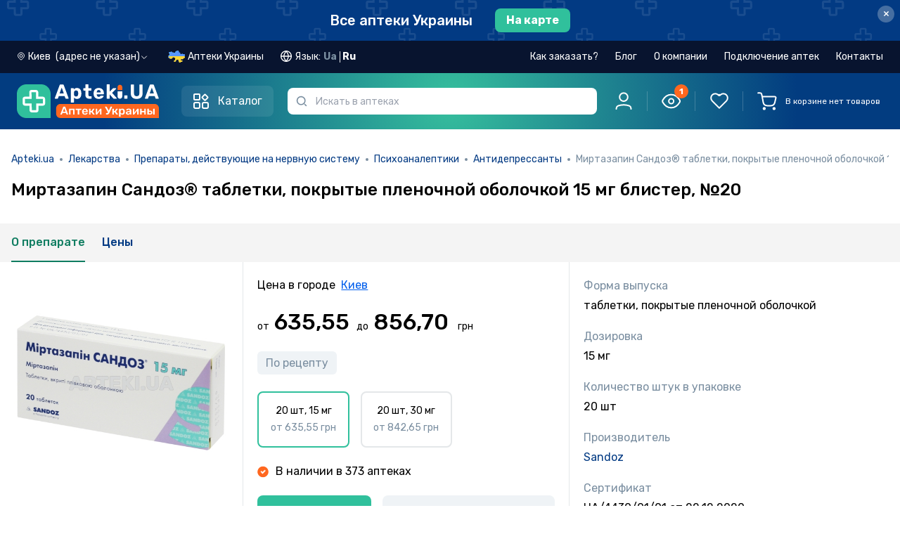

--- FILE ---
content_type: text/html; charset=utf-8
request_url: https://apteki.ua/ru/product-169785/165536
body_size: 64652
content:
<!doctype html>
<html data-n-head-ssr lang="ru" data-n-head="%7B%22lang%22:%7B%22ssr%22:%22ru%22%7D%7D">
  <head >
    <title>Миртазапин Сандоз® таблетки, покрытые пленочной оболочкой 15 мг блистер, №20 инструкция – Apteki.ua</title><meta data-n-head="ssr" charset="utf-8"><meta data-n-head="ssr" name="viewport" content="width=device-width, user-scalable=no, initial-scale=1.0, maximum-scale=1.0, minimum-scale=1.0, viewport-fit=cover"><meta data-n-head="ssr" name="facebook-domain-verification" content="ei6lp9459lnuzf8skb5tybjjud2z7d"><meta data-n-head="ssr" name="format-detection" content="telephone=no"><meta data-n-head="ssr" name="apple-mobile-web-app-capable" content="yes"><meta data-n-head="ssr" name="apple-mobile-web-app-status-bar-style" content="black"><meta data-n-head="ssr" name="color-scheme" content="light dark"><meta data-n-head="ssr" data-hid="description" name="description" content="Миртазапин Сандоз® таблетки, покрытые пленочной оболочкой 15 мг блистер, №20: инструкция, как принимать, состав и дозировка, взаимодействие с алкоголем, применение при беременности, нужен ли рецепт, побочные эффекты, показания к применению."><meta data-n-head="ssr" data-hid="og:type" property="og:type" content="website"><meta data-n-head="ssr" data-hid="og:title" property="og:title" content="Миртазапин Сандоз® таблетки, покрытые пленочной оболочкой 15 мг блистер, №20 инструкция – Apteki.ua"><meta data-n-head="ssr" data-hid="og:description" property="og:description" content="Миртазапин Сандоз® таблетки, покрытые пленочной оболочкой 15 мг блистер, №20: инструкция, как принимать, состав и дозировка, взаимодействие с алкоголем, применение при беременности, нужен ли рецепт, побочные эффекты, показания к применению."><meta data-n-head="ssr" data-hid="og:url" property="og:url" content="https://apteki.ua/ru/product-169785/165536"><meta data-n-head="ssr" data-hid="og:image" property="og:image" content="https://vault.apteki.ua/one/files/4f6a338041deaafd36c90a4b09c4ffd7/165536/165536_0.jpg"><meta data-n-head="ssr" data-hid="robots" name="robots" content="noindex,follow"><link data-n-head="ssr" rel="apple-touch-icon-precomposed" href="/apple-icon-precomposed.png"><link data-n-head="ssr" rel="apple-touch-icon" href="/apple-icon.png"><link data-n-head="ssr" rel="apple-touch-icon" sizes="60x60" href="/apple-icon-60x60.png"><link data-n-head="ssr" rel="apple-touch-icon" sizes="76x76" href="/apple-icon-76x76.png"><link data-n-head="ssr" rel="apple-touch-icon" sizes="120x120" href="/apple-icon-120x120.png"><link data-n-head="ssr" rel="apple-touch-icon" sizes="152x152" href="/apple-icon-152x152.png"><link data-n-head="ssr" rel="icon" type="image/png" sizes="32x32" href="/favicon-32x32.png"><link data-n-head="ssr" rel="icon" type="image/png" sizes="16x16" href="/favicon-16x16.png"><link data-n-head="ssr" rel="stylesheet" href="https://fonts.googleapis.com/css2?family=Rubik:ital,wght@0,300;0,400;0,500;0,600;0,700;0,800;0,900;1,300;1,400;1,500;1,600;1,700;1,800;1,900&amp;display=swap"><link data-n-head="ssr" rel="stylesheet" href="https://fonts.googleapis.com/css2?family=Roboto+Condensed:ital,wght@0,300;0,400;0,700;1,300;1,400;1,700&amp;display=swap"><link data-n-head="ssr" data-hid="canonical" rel="canonical" href="https://apteki.ua/ru/product-169785/165536"><link data-n-head="ssr" data-hid="alternate-uk" rel="alternate" hreflang="uk" href="https://apteki.ua/uk/product-169785/165536"><link data-n-head="ssr" data-hid="alternate-ru" rel="alternate" hreflang="ru" href="https://apteki.ua/ru/product-169785/165536"><script data-n-head="nuxt-jsonld" data-hid="nuxt-jsonld--6c2ca22a" type="application/ld+json">{"@context":"https://schema.org/","@type":"BreadcrumbList","itemListElement":[{"@type":"ListItem","position":1,"name":"Apteki.ua","item":"https://apteki.ua/"},{"@type":"ListItem","position":2,"name":"Лекарства","item":"/ru/katalog-ufc"},{"@type":"ListItem","position":3,"name":"Препараты, действующие на нервную систему","item":"/ru/kategoriya-ufc/001f0008"},{"@type":"ListItem","position":4,"name":"Психоаналептики","item":"/ru/kategoriya-ufc/001f00080005"},{"@type":"ListItem","position":5,"name":"Антидепрессанты","item":"/ru/kategoriya-ufc/001f000800050000"},{"@type":"ListItem","position":6,"name":"Миртазапин Сандоз® таблетки, покрытые пленочной оболочкой 15 мг блистер, №20","item":""}]}</script><link rel="preload" href="/_nuxt/954c96d.js" as="script"><link rel="preload" href="/_nuxt/1ad9c47.js" as="script"><link rel="preload" href="/_nuxt/css/04bfadb.css" as="style"><link rel="preload" href="/_nuxt/81618ad.js" as="script"><link rel="preload" href="/_nuxt/css/c72d683.css" as="style"><link rel="preload" href="/_nuxt/2b39205.js" as="script"><link rel="preload" href="/_nuxt/css/13ef225.css" as="style"><link rel="preload" href="/_nuxt/5b6a4e0.js" as="script"><link rel="preload" href="/_nuxt/a02a646.js" as="script"><link rel="preload" href="/_nuxt/css/b9bc72d.css" as="style"><link rel="preload" href="/_nuxt/d4cf665.js" as="script"><link rel="preload" href="/_nuxt/css/2789684.css" as="style"><link rel="preload" href="/_nuxt/fb66b4d.js" as="script"><link rel="preload" href="/_nuxt/css/97072b4.css" as="style"><link rel="preload" href="/_nuxt/39f0045.js" as="script"><link rel="stylesheet" href="/_nuxt/css/04bfadb.css"><link rel="stylesheet" href="/_nuxt/css/c72d683.css"><link rel="stylesheet" href="/_nuxt/css/13ef225.css"><link rel="stylesheet" href="/_nuxt/css/b9bc72d.css"><link rel="stylesheet" href="/_nuxt/css/2789684.css"><link rel="stylesheet" href="/_nuxt/css/97072b4.css">
  </head>
  <body class="" data-n-head="%7B%22class%22:%7B%22ssr%22:%22%22%7D%7D">
    <div data-server-rendered="true" id="__nuxt"><!----><div id="__layout"><div data-e2e="layouts.default" data-fetch-key="DefaultLayout:0" class="flex flex-col min-h-screen"><!----> <!----> <div data-e2e="ui.layout.topBanner" class="top-banner-container top-banner -order-2" data-v-defb300a><a href="/ru/karta-kiev" data-e2e="ui.layout.topBanner.cityLink" data-v-defb300a><div class="flex items-center justify-center" data-v-defb300a><span class="link-style-text" data-v-defb300a>
        Все аптеки Украины
      </span> <span class="link-style-btn" data-v-defb300a>
        На карте
      </span></div></a> <button type="button" data-e2e="ui.layout.btnClose" class="top-banner-btn-close close" data-v-defb300a>
    ×
  </button></div> <!----> <div data-e2e="components.header" class="flex flex-col sticky w-full top-0 z-[51] sticky-head" data-v-23ac5b67><!----> <header class="transition w-full z-30 lg:header-dark px-[15px] md:px-6 2xl:px-12 order-1 lg:order-2 header-gradient py-5 md:py-6 lg:py-4" data-v-23ac5b67><div class="order-1 relative container" data-v-23ac5b67><div class="flex flex-row justify-between content-center w-full" data-v-23ac5b67><div class="flex w-full flex-wrap items-center justify-between lg:justify-start lg:flex-nowrap" data-v-23ac5b67><div class="flex justify-between flex-shrink-0 w-full lg:w-auto" data-v-23ac5b67><div id="g_logo" class="mr-2 lg:mr-8 flex lg:flex-shrink-0" data-v-23ac5b67><div class="g_head_content d-flex justify-content-lg-start align-items-center" data-v-23ac5b67><a href="/ru" data-e2e="components.header.logoLink" class="seo-link-inactive g_head_logo mr-sm-4 mr-xs-2 nuxt-link-active" data-v-23ac5b67><picture data-v-23ac5b67><source srcset="/_nuxt/img/logo-mobile.5c23f77.svg" media="(max-width: 1023px)" data-v-23ac5b67> <img src="/_nuxt/img/logo-apteki-ru.92df123.svg" alt="Аптека рядом – аптеки рядом с вами" title="Аптека рядом – аптеки рядом с вами" class="lg:tablet-main-logo xl:desktop-main-logo h-[32px] w-[32px]" data-v-23ac5b67></picture></a></div></div> <div class="relative lg:z-10 w-full lg:hidden text-xs" data-v-23ac5b67><div class="mobile-input-search-wrapper border border-2 px-8 h-[32px] 2xl:h-11 rounded-md" data-v-23ac5b67><input placeholder="Искать в аптеках" type="search" autocomplete="off" maxlength="100" disabled="disabled" data-e2e="components.header.inputSearch" class="w-full h-full focus:outline-none bg-transparent pointer-events-none" data-v-23ac5b67></div> <span class="w-8 left-0 fill-slate-light h-full absolute top-0 flex items-center justify-center" data-v-23ac5b67><svg viewBox="0 0 16 16" xmlns="http://www.w3.org/2000/svg" class="w-3 h-3" data-v-23ac5b67><path fill-rule="evenodd" clip-rule="evenodd" d="M11.6106 11.8391C10.4627 12.9308 8.90998 13.6008 7.20078 13.6008C3.66616 13.6008 0.800781 10.7354 0.800781 7.20078C0.800781 3.66616 3.66616 0.800781 7.20078 0.800781C10.7354 0.800781 13.6008 3.66616 13.6008 7.20078C13.6008 8.90998 12.9308 10.4627 11.8391 11.6106C12.5201 11.6668 13.1625 11.9625 13.6493 12.4493L14.9826 13.7826C15.1223 13.9223 15.2008 14.1117 15.2008 14.3093V14.3522C15.2008 14.3973 15.2008 14.4198 15.1999 14.4389C15.1802 14.8508 14.8508 15.1802 14.4389 15.1999C14.4198 15.2008 14.3973 15.2008 14.3522 15.2008H14.3093C14.1117 15.2008 13.9223 15.1223 13.7826 14.9826L12.4493 13.6493C11.9625 13.1625 11.6668 12.5201 11.6106 11.8391ZM12.0008 7.20078C12.0008 9.85174 9.85174 12.0008 7.20078 12.0008C4.54981 12.0008 2.40078 9.85174 2.40078 7.20078C2.40078 4.54981 4.54981 2.40078 7.20078 2.40078C9.85174 2.40078 12.0008 4.54981 12.0008 7.20078Z"></path></svg></span></div></div> <button data-e2e="components.header.catalogMenuBtn" class="catalog-btn header-catalog-btn" data-v-23ac5b67><svg width="24" height="24" viewBox="0 0 24 24" fill="none" xmlns="http://www.w3.org/2000/svg" class="header-catalog-icon inline-block mr-3" data-v-23ac5b67><path d="M2 3C2 2.44772 2.44772 2 3 2H9C9.55228 2 10 2.44772 10 3V9C10 9.55228 9.55228 10 9 10H3C2.44772 10 2 9.55229 2 9V3Z" stroke-width="2" stroke="currentColor"></path> <path d="M2 16C2 14.8954 2.89543 14 4 14H8C9.10457 14 10 14.8954 10 16V20C10 21.1046 9.10457 22 8 22H4C2.89543 22 2 21.1046 2 20V16Z" stroke-width="2" stroke="currentColor"></path> <path d="M13.7854 7.36922C13.3949 6.97869 13.3949 6.34553 13.7854 5.955L16.7948 2.94554C17.1854 2.55501 17.8185 2.55501 18.2091 2.94554L21.2185 5.955C21.609 6.34553 21.609 6.97869 21.2185 7.36922L18.2091 10.3787C17.8185 10.7692 17.1854 10.7692 16.7948 10.3787L13.7854 7.36922Z" stroke-width="2" stroke="currentColor"></path> <path d="M14 16C14 14.8954 14.8954 14 16 14H20C21.1046 14 22 14.8954 22 16V20C22 21.1046 21.1046 22 20 22H16C14.8954 22 14 21.1046 14 20V16Z" stroke-width="2" stroke="currentColor"></path></svg> <span class="header-catalog-text" data-v-23ac5b67>Каталог</span></button> <div data-e2e="components.catalogMenu.catalogMenu" class="catalog-wrapper" style="display:none;" data-v-23ac5b67><ul class="catalog-menu"><li data-e2e="components.catalogMenu.catalogMenuList.ufc" class="catalog-menu-list" data-v-1ca2adf0><a href="/ru/katalog-ufc" title="Лекарства" class="catalog-list-link group" data-v-1ca2adf0><svg width="24" height="24" viewBox="0 0 24 24" fill="none" xmlns="http://www.w3.org/2000/svg" class="catalog-list-image stroke-0 group-hover:brightness-0" data-v-1ca2adf0><g clip-path="url(#clip0_6560_29513)"><path d="M5.89062 5.90625C5.63188 5.90625 5.42188 6.11625 5.42188 6.375C5.42188 6.63375 5.63188 6.84375 5.89062 6.84375C6.14938 6.84375 6.35938 6.63375 6.35938 6.375C6.35938 6.11625 6.14938 5.90625 5.89062 5.90625Z" fill="#023A83"></path> <path d="M10.1091 14.6718H8.70298V13.2656C8.70298 13.0068 8.49308 12.7969 8.23423 12.7969C7.97539 12.7969 7.76553 13.0068 7.76553 13.2656V14.6718H6.35938C6.10053 14.6718 5.89062 14.8817 5.89062 15.1405C5.89062 15.3993 6.10053 15.6092 6.35938 15.6092H7.76553V17.0154C7.76553 17.2742 7.97544 17.4841 8.23423 17.4841C8.49303 17.4841 8.70298 17.2742 8.70298 17.0154V15.6092H10.1091C10.368 15.6092 10.5779 15.3993 10.5779 15.1405C10.5779 14.8816 10.368 14.6718 10.1091 14.6718Z" fill="#023A83"></path> <path d="M22.7599 15.093C21.7237 13.2983 19.4326 12.6841 17.6376 13.7205L15.7337 14.8198V10.7493C15.7337 10.2461 15.5673 9.74677 15.265 9.34317L12.9214 6.21844V4.88784C13.4669 4.69434 13.8588 4.17338 13.8588 3.56227V1.40616C13.8587 0.630797 13.2279 0 12.4526 0H4.01548C3.24012 0 2.60928 0.630797 2.60928 1.40616V3.56231C2.60928 4.17333 3.0012 4.69439 3.54673 4.88789V6.21848L1.20294 9.34341C0.900781 9.74681 0.734375 10.2461 0.734375 10.7493V19.8271C0.734375 21.1194 1.78573 22.1707 3.07798 22.1707H10.6109C11.6619 23.9325 13.9281 24.522 15.7045 23.4963L21.3875 20.2152C23.1666 19.1878 23.8012 16.8975 22.7599 15.093ZM3.54673 1.40616C3.54673 1.14769 3.75702 0.937406 4.01544 0.937406H12.4525C12.711 0.937406 12.9213 1.14769 12.9213 1.40616V3.56231C12.9213 3.82078 12.711 4.03102 12.4525 4.03102H4.01548C3.75702 4.03102 3.54678 3.82073 3.54678 3.56231V1.40616H3.54673ZM1.95312 9.90558L4.39044 6.65592C4.45128 6.57483 4.48419 6.47611 4.48419 6.37467V4.96852H11.9838V5.90597H7.7653C7.50645 5.90597 7.29655 6.11588 7.29655 6.37472C7.29655 6.63356 7.50645 6.84347 7.7653 6.84347H12.2182L14.5147 9.90544C14.6648 10.1058 14.7581 10.3456 14.7862 10.5933H1.68181C1.70994 10.3455 1.80317 10.1058 1.95312 9.90558ZM3.07803 21.2333C2.30267 21.2333 1.67188 20.6025 1.67188 19.8271V19.3538H10.1879C10.0393 19.9615 10.0402 20.6106 10.2104 21.2333H3.07803V21.2333ZM10.5555 18.4209H1.67183V11.5306H14.7962V15.3609L11.9547 17.0017C11.3622 17.3439 10.8833 17.8311 10.5555 18.4209ZM15.2359 22.6845C13.8907 23.4612 12.1718 23.0018 11.3945 21.6557C10.6135 20.2966 11.0868 18.5855 12.4235 17.8134L14.9677 16.3445L17.7801 21.2155L15.2359 22.6845ZM20.9187 19.4034L18.592 20.7468L15.7796 15.8757L18.1063 14.5324C19.4524 13.7553 21.1707 14.2155 21.948 15.5617C22.7287 16.9146 22.2539 18.6323 20.9187 19.4034Z" fill="#023A83"></path></g> <defs><clipPath id="clip0_6560_29513"><rect width="24" height="24" fill="white"></rect></clipPath></defs></svg>
    Лекарства
    <svg viewBox="0 0 20 20" fill="none" xmlns="http://www.w3.org/2000/svg" class="ml-auto stroke-1 w-5 h-5" data-v-1ca2adf0><path d="M6.69922 15.834L12.5019 10.0313L6.69922 4.2287" stroke stroke-width="1.5" stroke-linecap="round" stroke-linejoin="round"></path></svg></a> <!----></li><li data-e2e="components.catalogMenu.catalogMenuList.fsc" class="catalog-menu-list" data-v-1ca2adf0><a href="/ru/katalog-fsc" title="Диетические добавки" class="catalog-list-link group" data-v-1ca2adf0><svg width="24" height="24" viewBox="0 0 24 24" fill="none" xmlns="http://www.w3.org/2000/svg" class="catalog-list-image stroke-0 group-hover:brightness-0" data-v-1ca2adf0><g clip-path="url(#clip0_6560_29618)"><path d="M22.2123 3.93602C21.3279 3.05171 20.2123 2.46661 18.986 2.24406C17.7885 2.02671 16.5675 2.16689 15.4549 2.64941C15.2173 2.75241 15.1083 3.0285 15.2113 3.26606C15.3143 3.50362 15.5905 3.61262 15.8279 3.50966C17.7905 2.65855 20.0363 3.08612 21.5493 4.59913C22.5269 5.57673 23.0652 6.87651 23.0652 8.25899C23.0652 9.64152 22.5268 10.9413 21.5493 11.9189L18.1406 15.3276L10.8208 8.00775L12.7376 6.09089C12.9207 5.90782 12.9207 5.61095 12.7376 5.42783C12.5545 5.24475 12.2577 5.24475 12.0745 5.42783L6.08606 11.4164C5.01863 12.4838 4.39129 13.9001 4.30592 15.3899C3.15607 14.7808 1.79707 14.6109 0.507843 14.9552C0.345722 14.9985 0.219138 15.1251 0.175818 15.2872C-0.303606 17.0827 0.213981 19.0134 1.52656 20.326C2.51551 21.315 3.85528 21.8526 5.22374 21.8526C5.67162 21.8526 6.12263 21.795 6.56539 21.6768C6.5668 21.6764 6.56806 21.6758 6.56942 21.6754C6.58157 21.6721 6.59352 21.6681 6.60538 21.6637C6.61724 21.6681 6.6292 21.6721 6.64134 21.6754C6.6427 21.6758 6.64401 21.6764 6.64537 21.6768C7.08823 21.795 7.53901 21.8526 7.98702 21.8526C8.37929 21.8526 8.76921 21.8082 9.14925 21.7218C9.57236 21.8107 9.9974 21.8547 10.4189 21.8547C12.0213 21.8547 13.5689 21.2252 14.7319 20.0623L22.2123 12.582C24.596 10.1983 24.596 6.31973 22.2123 3.93602ZM5.22257 20.9151C4.09996 20.9151 3.00075 20.4741 2.18967 19.663C1.17831 18.6517 0.742398 17.1927 1.01919 15.7985C2.41344 15.5218 3.87235 15.9576 4.8837 16.969C5.75324 17.8385 6.19689 19.039 6.12844 20.2447L4.38431 18.5006C4.20123 18.3175 3.90437 18.3175 3.72124 18.5006C3.53816 18.6836 3.53816 18.9805 3.72124 19.1636L5.46524 20.9076C5.38427 20.9121 5.30335 20.9151 5.22257 20.9151ZM7.74548 20.9078L9.48966 19.1636C9.67274 18.9805 9.67274 18.6836 9.48966 18.5005C9.30659 18.3174 9.00972 18.3174 8.8266 18.5005L7.08246 20.2446C7.01401 19.039 7.45767 17.8385 8.3272 16.9689C9.33851 15.9576 10.7974 15.5217 12.1917 15.7985C12.4685 17.1926 12.0325 18.6516 11.0212 19.663C10.1516 20.5326 8.95121 20.9763 7.74548 20.9078ZM14.0689 19.3993C13.2334 20.2348 12.1633 20.7445 11.0293 20.8799C11.2606 20.7149 11.48 20.5303 11.6842 20.326C12.9969 19.0134 13.5144 17.0826 13.035 15.2872C12.9917 15.1251 12.8651 14.9985 12.703 14.9552C10.9075 14.4758 8.97676 14.9933 7.66414 16.3059C7.2157 16.7544 6.86019 17.2751 6.60538 17.8378C6.35057 17.275 5.99511 16.7544 5.54663 16.3059C5.44836 16.2077 5.34625 16.1144 5.24132 16.0251C5.16064 14.5553 5.70729 13.1211 6.74903 12.0794L10.1577 8.67076L17.4775 15.9906L14.0689 19.3993Z" fill="#023A83"></path> <path d="M13.8985 4.73649C14.0218 4.73649 14.1428 4.68632 14.23 4.59912C14.3176 4.51192 14.3673 4.39096 14.3673 4.26766C14.3673 4.14435 14.3176 4.0234 14.23 3.93619C14.1428 3.84899 14.0218 3.79883 13.8985 3.79883C13.7752 3.79883 13.6543 3.84899 13.5671 3.93619C13.4799 4.0234 13.4297 4.14435 13.4297 4.26766C13.4297 4.39096 13.4799 4.51192 13.5671 4.59912C13.6543 4.68632 13.7752 4.73649 13.8985 4.73649Z" fill="#023A83"></path></g> <defs><clipPath id="clip0_6560_29618"><rect width="24" height="24" fill="white"></rect></clipPath></defs></svg>
    Диетические добавки
    <svg viewBox="0 0 20 20" fill="none" xmlns="http://www.w3.org/2000/svg" class="ml-auto stroke-1 w-5 h-5" data-v-1ca2adf0><path d="M6.69922 15.834L12.5019 10.0313L6.69922 4.2287" stroke stroke-width="1.5" stroke-linecap="round" stroke-linejoin="round"></path></svg></a> <!----></li><li data-e2e="components.catalogMenu.catalogMenuList.csc" class="catalog-menu-list" data-v-1ca2adf0><a href="/ru/katalog-csc" title="Косметические средства" class="catalog-list-link group" data-v-1ca2adf0><svg width="24" height="24" viewBox="0 0 24 24" fill="none" xmlns="http://www.w3.org/2000/svg" class="catalog-list-image stroke-0 group-hover:brightness-0" data-v-1ca2adf0><path d="M5.91797 4.64062C5.72381 4.64062 5.56641 4.79798 5.56641 4.99219V5.0227C5.56641 5.21691 5.72381 5.37427 5.91797 5.37427C6.11213 5.37427 6.26953 5.21691 6.26953 5.0227V4.99219C6.26953 4.79803 6.11213 4.64062 5.91797 4.64062Z" fill="#023A83"></path> <path d="M21.3743 1.53844L20.0939 0.799734C19.187 0.276516 18.1542 0 17.1072 0H12.9293C12.6681 0 12.4555 0.212531 12.4555 0.473766V2.06288C12.4555 2.32416 12.6681 2.53669 12.9293 2.53669H13.7798V4.23759H13.0777C12.7347 4.23759 12.4555 4.51673 12.4555 4.85981V5.75536H12.3817C11.0986 5.75536 10.0547 6.79927 10.0547 8.08242V15.7179C10.0547 15.9121 10.2121 16.0695 10.4062 16.0695C10.6004 16.0695 10.7578 15.9121 10.7578 15.7179V8.08252C10.7578 7.18706 11.4863 6.45858 12.3817 6.45858H12.8071H17.9412H18.3665C19.262 6.45858 19.9905 7.18706 19.9905 8.08252V22.359C19.9905 22.8762 19.5698 23.2969 19.0526 23.2969H16.3124C16.1182 23.2969 15.9608 23.4542 15.9608 23.6484C15.9608 23.8426 16.1182 24 16.3124 24H19.0526C19.9575 24 20.6936 23.2639 20.6936 22.359V8.08252C20.6936 6.79936 19.6497 5.75545 18.3665 5.75545H18.2927V4.85991C18.2927 4.51683 18.0136 4.23769 17.6705 4.23769H16.9685V2.53673H21.107C21.3525 2.53673 21.5602 2.37741 21.6237 2.14022C21.6872 1.90303 21.587 1.6612 21.3743 1.53844ZM17.5896 4.94077V5.75545H13.1587V4.94077H14.1314H16.6169H17.5896ZM14.4829 4.23764V2.53673H16.2653V4.23764H14.4829ZM16.6169 1.83361H14.1314H13.1587V0.703125H17.1072C18.031 0.703125 18.9423 0.947156 19.7424 1.40878L20.4788 1.83361H16.6169Z" fill="#023A83"></path> <path d="M15.3735 10.9004C13.8709 10.9004 12.6484 12.1228 12.6484 13.6255V15.7187C12.6484 15.9129 12.8058 16.0702 13 16.0702C13.1942 16.0702 13.3516 15.9129 13.3516 15.7187V13.6255C13.3516 12.5106 14.2586 11.6035 15.3735 11.6035C16.4884 11.6035 17.3954 12.5106 17.3954 13.6255V16.1314C17.3954 16.8431 17.0143 17.5105 16.4009 17.8732C16.2338 17.972 16.1784 18.1877 16.2772 18.3548C16.3428 18.4657 16.4599 18.5275 16.5801 18.5275C16.6409 18.5275 16.7026 18.5117 16.7587 18.4785C17.5851 17.9898 18.0985 17.0905 18.0985 16.1314V13.6255C18.0985 12.1228 16.8761 10.9004 15.3735 10.9004Z" fill="#023A83"></path> <path d="M13.2595 16.6953H9.47611V16.1427C9.47611 16.142 9.4762 16.1412 9.4762 16.1405V12.0355C9.4762 12.0348 9.47611 12.034 9.47611 12.0333V9.27314C9.47611 8.59922 8.97905 8.0392 8.33227 7.94048V7.35352C8.33227 7.02984 8.06897 6.76655 7.7453 6.76655H7.61709V4.05066C7.61709 3.64256 7.28508 3.31055 6.87694 3.31055H4.95478C4.54669 3.31055 4.21467 3.64256 4.21467 4.05066V6.7665H4.08647C3.7628 6.7665 3.4995 7.0298 3.4995 7.35347V7.94095C2.92228 8.03025 2.45241 8.49155 2.36864 9.08367C2.34145 9.27595 2.47523 9.4538 2.66752 9.48103C2.85989 9.50859 3.03764 9.37444 3.06488 9.1822C3.10955 8.86631 3.38409 8.62814 3.7035 8.62814H3.85022C3.85055 8.62814 3.85083 8.62819 3.85111 8.62819H7.98075C7.98108 8.62819 7.98136 8.62814 7.98164 8.62814H8.12803C8.48367 8.62814 8.77303 8.9175 8.77303 9.27314V11.684H3.05859V10.4607C3.05859 10.2665 2.90119 10.1091 2.70703 10.1091C2.51287 10.1091 2.35547 10.2665 2.35547 10.4607V12.0355V16.1405V22.6517C2.35547 23.3951 2.9602 23.9999 3.70359 23.9999H3.83864C4.0328 23.9999 4.1902 23.8425 4.1902 23.6483C4.1902 23.4541 4.0328 23.2967 3.83864 23.2967H3.70359C3.34795 23.2967 3.05859 23.0074 3.05859 22.6517V16.492H8.77294V16.6953H6.93661C5.5777 16.6953 4.4722 17.8009 4.4722 19.1597V19.6915V22.6457C4.4722 23.3924 5.07966 23.9999 5.82633 23.9999H14.3697C15.1164 23.9999 15.7238 23.3924 15.7238 22.6457V19.6915V19.1597C15.7239 17.8009 14.6184 16.6953 13.2595 16.6953ZM4.91775 4.05066C4.91775 4.03022 4.93434 4.01367 4.95473 4.01367H6.87689C6.89733 4.01367 6.91392 4.03027 6.91392 4.05066V6.7665H4.91775V4.05066ZM7.62909 7.92502H4.20258V7.46962H4.56619H7.26548H7.62909V7.92502ZM3.05859 15.7889V12.3871H8.77294V15.7889H3.05859ZM5.17537 19.1597C5.17537 18.1885 5.9655 17.3985 6.93666 17.3985H13.2595C14.2307 17.3985 15.0208 18.1885 15.0208 19.1597V19.3399H5.17537V19.1597ZM15.0208 22.6457C15.0208 23.0047 14.7287 23.2967 14.3698 23.2967H5.82638C5.46741 23.2967 5.17537 23.0047 5.17537 22.6457V20.043H15.0208V22.6457Z" fill="#023A83"></path></svg>
    Косметические средства
    <svg viewBox="0 0 20 20" fill="none" xmlns="http://www.w3.org/2000/svg" class="ml-auto stroke-1 w-5 h-5" data-v-1ca2adf0><path d="M6.69922 15.834L12.5019 10.0313L6.69922 4.2287" stroke stroke-width="1.5" stroke-linecap="round" stroke-linejoin="round"></path></svg></a> <!----></li><li data-e2e="components.catalogMenu.catalogMenuList.cfc" class="catalog-menu-list" data-v-1ca2adf0><a href="/ru/katalog-cfc" title="Клиническое питание" class="catalog-list-link group" data-v-1ca2adf0><svg width="24" height="24" viewBox="0 0 24 24" fill="none" xmlns="http://www.w3.org/2000/svg" class="catalog-list-image stroke-0 group-hover:brightness-0" data-v-1ca2adf0><path d="M19.4318 15.2443C19.1777 15.2434 18.9268 15.1888 18.6953 15.0841C18.4639 14.9794 18.2572 14.8269 18.0889 14.6366C17.9206 14.4464 17.7944 14.2227 17.7186 13.9802C17.6429 13.7377 17.6193 13.482 17.6494 13.2297C17.6992 12.6936 18.1233 11.8766 19.067 10.4985C19.1098 10.4425 19.165 10.3971 19.2282 10.3659C19.2915 10.3346 19.361 10.3184 19.4316 10.3184C19.5021 10.3184 19.5717 10.3346 19.6349 10.3659C19.6981 10.3971 19.7533 10.4425 19.7961 10.4985C20.7399 11.8766 21.1639 12.6936 21.2137 13.2294C21.2439 13.4816 21.2203 13.7374 21.1446 13.9799C21.069 14.2223 20.9428 14.4461 20.7745 14.6364C20.6062 14.8267 20.3996 14.9792 20.1682 15.084C19.9367 15.1887 19.6858 15.2434 19.4318 15.2443ZM19.4314 11.298C19.0351 11.8934 18.4382 12.8448 18.3965 13.2989C18.375 13.4474 18.3858 13.5987 18.428 13.7427C18.4702 13.8866 18.5428 14.0198 18.641 14.1331C18.7392 14.2465 18.8607 14.3374 18.9971 14.3997C19.1335 14.462 19.2818 14.4943 19.4318 14.4943C19.5818 14.4942 19.73 14.4619 19.8664 14.3996C20.0028 14.3372 20.1242 14.2463 20.2224 14.1328C20.3205 14.0194 20.3932 13.8862 20.4353 13.7423C20.4775 13.5983 20.4881 13.447 20.4667 13.2986C20.4249 12.8449 19.8284 11.8934 19.4314 11.298L19.4314 11.298Z" fill="#023A83"></path> <path d="M17.556 3.89147H16.137C15.5404 3.89212 14.9685 4.12939 14.5467 4.5512C14.1249 4.97302 13.8876 5.54493 13.887 6.14147V20.0835C13.8866 20.4812 13.7284 20.8625 13.4472 21.1437C13.166 21.4249 12.7847 21.5831 12.387 21.5835H9.59937C9.20166 21.5831 8.82036 21.4249 8.53914 21.1437C8.25793 20.8625 8.09976 20.4812 8.09937 20.0835V18.2235H8.25318C8.45201 18.2232 8.64262 18.1441 8.78322 18.0035C8.92382 17.8629 9.00292 17.6723 9.00318 17.4735V16.6261H10.0425C10.7384 16.6252 11.4056 16.3484 11.8977 15.8563C12.3898 15.3642 12.6666 14.697 12.6675 14.0011V5.60937C12.6666 4.91344 12.3898 4.24625 11.8977 3.75415C11.4056 3.26205 10.7384 2.98522 10.0425 2.98437H9.41187V2.79687C9.41156 2.49704 9.29232 2.20958 9.08031 1.99757C8.8683 1.78556 8.58084 1.66632 8.28101 1.66602H7.16809C6.86822 1.66631 6.58072 1.78553 6.36865 1.99754C6.15657 2.20954 6.03725 2.49701 6.03687 2.79687V2.98437H5.40625C4.71032 2.98522 4.04313 3.26205 3.55103 3.75415C3.05892 4.24625 2.78209 4.91344 2.78125 5.60937V14.0011C2.78209 14.697 3.05892 15.3642 3.55102 15.8563C4.04312 16.3484 4.71032 16.6252 5.40625 16.6261H6.44592V17.4735C6.44618 17.6723 6.52528 17.863 6.66588 18.0035C6.80647 18.1441 6.99709 18.2232 7.19592 18.2235H7.34937V20.0835C7.35002 20.68 7.58728 21.252 8.0091 21.6738C8.43091 22.0956 9.00283 22.3329 9.59937 22.3335H12.387C12.9835 22.3329 13.5554 22.0956 13.9772 21.6738C14.399 21.252 14.6363 20.68 14.637 20.0835V6.14147C14.6374 5.74377 14.7955 5.36247 15.0767 5.08125C15.358 4.80003 15.7393 4.64187 16.137 4.64147H17.556C17.9537 4.64187 18.335 4.80003 18.6163 5.08125C18.8975 5.36247 19.0556 5.74377 19.056 6.14147V9.02502C19.056 9.12447 19.0955 9.21985 19.1659 9.29018C19.2362 9.36051 19.3316 9.40002 19.431 9.40002C19.5305 9.40002 19.6259 9.36051 19.6962 9.29018C19.7665 9.21985 19.806 9.12447 19.806 9.02502V6.14147C19.8054 5.54493 19.5681 4.97302 19.1463 4.5512C18.7245 4.12938 18.1526 3.89212 17.556 3.89147ZM6.78687 2.79687C6.78706 2.69586 6.82729 2.59904 6.89876 2.52765C6.97022 2.45625 7.06708 2.41611 7.16809 2.41602H8.28101C8.38197 2.41619 8.47874 2.45637 8.55013 2.52775C8.62151 2.59914 8.66169 2.69592 8.66187 2.79687V2.98437H6.78687V2.79687ZM5.40625 3.73437H10.0425C10.41 3.73483 10.7693 3.84313 11.0758 4.04584C11.3823 4.24855 11.6226 4.53676 11.7669 4.87475H3.68183C3.82611 4.53676 4.06641 4.24855 4.37294 4.04584C4.67947 3.84313 5.03876 3.73483 5.40625 3.73437ZM3.53125 14.0011V5.62475H11.9175V14.0011C11.9169 14.4982 11.7192 14.9748 11.3677 15.3263C11.0162 15.6778 10.5396 15.8755 10.0425 15.8761H5.40625C4.90915 15.8755 4.43257 15.6778 4.08107 15.3263C3.72957 14.9748 3.53183 14.4982 3.53125 14.0011V14.0011ZM7.19592 16.6261H8.25318V17.4735H7.19592V16.6261Z" fill="#023A83"></path> <path d="M7.72583 14.1871C7.42663 14.1861 7.13104 14.1217 6.85849 13.9983C6.58594 13.8749 6.34261 13.6951 6.1445 13.4709C5.94639 13.2467 5.798 12.983 5.70907 12.6974C5.62014 12.4117 5.5927 12.1104 5.62855 11.8133C5.68788 11.1725 6.2024 10.1848 7.34901 8.51049C7.39105 8.44946 7.44728 8.39955 7.51287 8.36506C7.57846 8.33058 7.65145 8.31254 7.72556 8.3125C7.79967 8.31246 7.87267 8.33043 7.9383 8.36485C8.00393 8.39928 8.06021 8.44913 8.10231 8.51012C9.24964 10.1844 9.76417 11.1721 9.82349 11.8133C9.8593 12.1104 9.83181 12.4117 9.74285 12.6974C9.65388 12.9831 9.50545 13.2467 9.30731 13.4709C9.10917 13.6951 8.86581 13.8749 8.59324 13.9983C8.32067 14.1218 8.02505 14.1861 7.72583 14.1871ZM7.72583 9.29052C7.24133 10.012 6.43091 11.2809 6.37561 11.8822C6.34825 12.0755 6.36273 12.2725 6.41805 12.4597C6.47337 12.647 6.56825 12.8201 6.69628 12.9676C6.8243 13.115 6.98249 13.2332 7.16014 13.3142C7.33779 13.3952 7.53076 13.4371 7.72601 13.4371C7.92126 13.4371 8.11424 13.3952 8.29189 13.3142C8.46954 13.2332 8.62773 13.115 8.75575 12.9676C8.88378 12.8201 8.97866 12.647 9.03398 12.4597C9.0893 12.2725 9.10377 12.0755 9.07642 11.8822C9.02112 11.2809 8.21143 10.0134 7.72583 9.29052V9.29052Z" fill="#023A83"></path> <path d="M7.7238 13.0621C7.47791 13.0623 7.24097 12.9699 7.06013 12.8033C6.87928 12.6367 6.76779 12.4081 6.74784 12.163C6.73831 12.0647 6.76801 11.9665 6.83048 11.8899C6.89296 11.8133 6.98316 11.7645 7.08145 11.754C7.17975 11.7436 7.27818 11.7724 7.35534 11.8342C7.43249 11.896 7.48213 11.9857 7.49345 12.0839C7.4935 12.1141 7.4995 12.1439 7.51112 12.1717C7.52274 12.1995 7.53974 12.2247 7.56115 12.2459C7.58256 12.2671 7.60796 12.2839 7.63587 12.2953C7.66378 12.3066 7.69366 12.3123 7.7238 12.3121C7.82325 12.3121 7.91864 12.3516 7.98896 12.4219C8.05929 12.4923 8.0988 12.5876 8.0988 12.6871C8.0988 12.7865 8.05929 12.8819 7.98896 12.9523C7.91864 13.0226 7.82325 13.0621 7.7238 13.0621Z" fill="#023A83"></path></svg>
    Клиническое питание
    <svg viewBox="0 0 20 20" fill="none" xmlns="http://www.w3.org/2000/svg" class="ml-auto stroke-1 w-5 h-5" data-v-1ca2adf0><path d="M6.69922 15.834L12.5019 10.0313L6.69922 4.2287" stroke stroke-width="1.5" stroke-linecap="round" stroke-linejoin="round"></path></svg></a> <!----></li><li data-e2e="components.catalogMenu.catalogMenuList.bfc" class="catalog-menu-list" data-v-1ca2adf0><a href="/ru/katalog-bfc" title="Детское питание" class="catalog-list-link group" data-v-1ca2adf0><svg width="24" height="24" viewBox="0 0 24 24" fill="none" xmlns="http://www.w3.org/2000/svg" class="catalog-list-image stroke-0 group-hover:brightness-0" data-v-1ca2adf0><g clip-path="url(#clip0_6560_29538)"><path d="M4.7104 9.81461C4.62322 9.72742 4.50228 9.67773 4.37895 9.67773C4.2552 9.67773 4.13469 9.72742 4.04703 9.81461C3.95984 9.90227 3.91016 10.0227 3.91016 10.1465C3.91016 10.2698 3.95984 10.3908 4.04703 10.478C4.13469 10.5652 4.2552 10.6153 4.37895 10.6153C4.50223 10.6153 4.62322 10.5652 4.7104 10.478C4.79759 10.3903 4.84775 10.2699 4.84775 10.1465C4.84775 10.0232 4.79764 9.90227 4.7104 9.81461Z" fill="#023A83"></path> <path d="M22.2681 4.7682C22.4984 4.68041 22.6972 4.60456 22.8487 4.50842C23.0192 4.40033 23.1626 4.28736 23.287 4.16291C24.2378 3.2121 24.2376 1.66466 23.2866 0.713383C22.3353 -0.237615 20.788 -0.237849 19.8371 0.713008C19.7129 0.83718 19.5999 0.980477 19.4915 1.15124C19.3955 1.30274 19.3196 1.50154 19.2318 1.73169C19.1474 1.95313 18.9525 2.46416 18.812 2.55111C18.8001 2.54713 18.7775 2.53766 18.7433 2.5154C18.0789 2.08269 16.6138 1.39321 15.4773 1.61254L15.1006 1.23585C14.7702 0.905383 14.3308 0.723415 13.8635 0.723415C13.3961 0.723415 12.9568 0.905383 12.6263 1.23585C12.2958 1.56632 12.1138 2.00568 12.1138 2.47302C12.1138 2.71133 12.1614 2.94224 12.2516 3.15529C11.3599 3.10054 10.4498 3.41235 9.76989 4.09217L5.13204 8.73002C4.94899 8.91307 4.94899 9.20993 5.13204 9.39302C5.31509 9.57607 5.61195 9.57607 5.79504 9.39302L8.4266 6.76147L10.0944 8.42918C10.1859 8.52073 10.3059 8.56648 10.4259 8.56648C10.5459 8.56648 10.6659 8.52068 10.7574 8.42918C10.9404 8.24613 10.9404 7.94928 10.7574 7.76623L9.08964 6.09851L10.4329 4.75522C10.8655 4.3227 11.4405 4.08453 12.0521 4.08453C12.6637 4.08453 13.2387 4.3227 13.6713 4.75522L19.2446 10.3286C19.6771 10.7611 19.9153 11.3361 19.9153 11.9478C19.9153 12.5594 19.6771 13.1344 19.2446 13.5669L10.188 22.6237C9.60255 23.2092 8.64986 23.2093 8.0643 22.6237L1.37628 15.9357C0.790768 15.3502 0.790768 14.3975 1.37628 13.812L3.53323 11.6551C3.71628 11.472 3.71628 11.1752 3.53323 10.9921C3.35018 10.809 3.05333 10.809 2.87023 10.9921L0.713284 13.149C-0.237761 14.1001 -0.237761 15.6476 0.713284 16.5987L7.40135 23.2867C7.8769 23.7622 8.5015 24 9.12616 24C9.75081 24 10.3755 23.7622 10.851 23.2867L19.9077 14.23C20.5875 13.5502 20.8994 12.64 20.8446 11.7483C21.0576 11.8385 21.2886 11.8861 21.5269 11.8861C21.9942 11.8861 22.4336 11.7041 22.7641 11.3736C23.4462 10.6915 23.4462 9.58146 22.7641 8.89934L22.3874 8.52265C22.6067 7.38617 21.9172 5.92114 21.4845 5.25664C21.4623 5.22247 21.4528 5.19992 21.4488 5.18802C21.5358 5.04748 22.0467 4.85267 22.2681 4.7682ZM21.5331 8.99431C21.5332 8.99445 21.5334 8.99459 21.5336 8.99473L22.1011 9.56224C22.4177 9.87893 22.4177 10.3941 22.101 10.7107C21.9477 10.864 21.7438 10.9485 21.5269 10.9485C21.31 10.9485 21.1061 10.864 20.9527 10.7106L13.2894 3.04729C13.136 2.89396 13.0516 2.69 13.0516 2.47311C13.0516 2.25622 13.136 2.05227 13.2894 1.89894C13.4477 1.74065 13.6557 1.66152 13.8636 1.66152C14.0716 1.66152 14.2795 1.74065 14.4378 1.89894L15.0056 2.46674C15.0056 2.46679 15.0057 2.46688 15.0058 2.46693L21.5331 8.99431ZM20.6988 5.76828C21.0407 6.29333 21.3337 6.98154 21.4454 7.58065L16.4193 2.55463C17.0184 2.66624 17.7067 2.95925 18.2317 3.30121C18.5933 3.53657 18.9 3.51078 19.0936 3.44783C19.6499 3.2668 19.9038 2.6009 20.1078 2.06587C20.1687 1.90616 20.2378 1.72504 20.2831 1.65355C20.3541 1.5418 20.425 1.45105 20.5 1.37605C21.0853 0.790821 22.0379 0.790961 22.6235 1.37643C23.209 1.96208 23.2092 2.91468 22.624 3.5C22.5489 3.57505 22.4582 3.64592 22.3466 3.71666C22.2748 3.76217 22.0937 3.83122 21.9339 3.89216C21.3989 4.09621 20.7331 4.35017 20.5521 4.90634C20.4892 5.10003 20.4635 5.40678 20.6988 5.76828Z" fill="#023A83"></path> <path d="M17.5285 12.9983L15.5737 11.0435C15.3907 10.8605 15.0938 10.8605 14.9107 11.0435C14.7277 11.2266 14.7277 11.5234 14.9107 11.7065L16.8655 13.6613C16.957 13.7528 17.077 13.7986 17.197 13.7986C17.317 13.7986 17.437 13.7528 17.5285 13.6613C17.7115 13.4782 17.7115 13.1814 17.5285 12.9983Z" fill="#023A83"></path> <path d="M15.2979 15.2288L13.3432 13.274C13.1602 13.0909 12.8633 13.0909 12.6803 13.274C12.4972 13.4571 12.4972 13.7539 12.6803 13.937L14.635 15.8918C14.7265 15.9833 14.8465 16.0291 14.9665 16.0291C15.0865 16.0291 15.2065 15.9833 15.298 15.8918C15.481 15.7087 15.481 15.4119 15.2979 15.2288Z" fill="#023A83"></path> <path d="M13.0714 17.4572L11.1166 15.5025C10.9336 15.3195 10.6367 15.3195 10.4537 15.5025C10.2706 15.6856 10.2706 15.9824 10.4537 16.1655L12.4084 18.1202C12.5 18.2118 12.6199 18.2575 12.7399 18.2575C12.8599 18.2575 12.9799 18.2118 13.0714 18.1202C13.2545 17.9372 13.2545 17.6404 13.0714 17.4572Z" fill="#023A83"></path> <path d="M10.8409 19.6877L8.88617 17.733C8.70313 17.5499 8.40627 17.5499 8.22322 17.733C8.04018 17.916 8.04018 18.2129 8.22322 18.396L10.178 20.3507C10.2695 20.4423 10.3895 20.488 10.5095 20.488C10.6295 20.488 10.7495 20.4423 10.841 20.3507C11.024 20.1677 11.024 19.8709 10.8409 19.6877Z" fill="#023A83"></path> <path d="M12.3315 9.34C12.2443 9.25281 12.1234 9.20312 12 9.20312C11.8768 9.20312 11.7558 9.25281 11.6686 9.34C11.5809 9.42719 11.5312 9.54812 11.5312 9.67192C11.5312 9.7952 11.5809 9.91619 11.6686 10.0034C11.7558 10.0906 11.8767 10.1407 12 10.1407C12.1233 10.1407 12.2444 10.0906 12.3315 10.0034C12.4187 9.91619 12.4688 9.79525 12.4688 9.67192C12.4688 9.54817 12.4187 9.42766 12.3315 9.34Z" fill="#023A83"></path></g> <defs><clipPath id="clip0_6560_29538"><rect width="24" height="24" fill="white"></rect></clipPath></defs></svg>
    Детское питание
    <svg viewBox="0 0 20 20" fill="none" xmlns="http://www.w3.org/2000/svg" class="ml-auto stroke-1 w-5 h-5" data-v-1ca2adf0><path d="M6.69922 15.834L12.5019 10.0313L6.69922 4.2287" stroke stroke-width="1.5" stroke-linecap="round" stroke-linejoin="round"></path></svg></a> <!----></li><li data-e2e="components.catalogMenu.catalogMenuList.mpc" class="catalog-menu-list" data-v-1ca2adf0><a href="/ru/katalog-mpc" title="Медицинские изделия" class="catalog-list-link group" data-v-1ca2adf0><svg width="24" height="24" viewBox="0 0 24 24" fill="none" xmlns="http://www.w3.org/2000/svg" class="catalog-list-image stroke-0 group-hover:brightness-0" data-v-1ca2adf0><g clip-path="url(#clip0_6560_29603)"><path d="M20.5699 15.4976C19.7196 15.4976 19.0278 16.1901 19.0278 17.0411C19.0278 17.8923 19.7196 18.5847 20.5699 18.5847C21.4202 18.5847 22.112 17.8923 22.112 17.0411C22.112 16.1901 21.4202 15.4976 20.5699 15.4976ZM20.5699 17.9361C20.0769 17.9361 19.6758 17.5346 19.6758 17.0411C19.6758 16.5477 20.0769 16.1463 20.5699 16.1463C21.0629 16.1463 21.464 16.5477 21.464 17.0411C21.464 17.5346 21.0629 17.9361 20.5699 17.9361ZM20.5699 13.596C18.7815 13.596 17.3085 14.9688 17.1445 16.7169H14.1044C12.6648 16.7169 11.4935 17.8892 11.4935 19.3301V19.7276L11.47 20.9895V21.3869C11.47 22.4701 10.5897 23.3514 9.50743 23.3514C8.42518 23.3514 7.54472 22.4702 7.54472 21.3869V15.0841H9.17382C10.3874 15.0841 11.5572 14.6449 12.4681 13.8474C13.3765 13.0519 13.9657 11.9486 14.1271 10.7407L14.4249 8.50027C14.4668 8.1788 14.3811 7.86005 14.1836 7.60298C14.0542 7.4347 13.8847 7.31095 13.6945 7.23038L14.2628 2.95444C14.3344 2.44158 14.1916 1.96172 13.8496 1.56689C13.5098 1.17469 13.055 0.967359 12.5344 0.967359H10.9423C10.7979 0.411891 10.294 0 9.69455 0C8.98294 0 8.4039 0.579609 8.4039 1.29202C8.4039 2.00433 8.98294 2.5838 9.69455 2.5838C10.2942 2.5838 10.7982 2.17172 10.9425 1.61602H12.5345C12.8663 1.61602 13.144 1.74248 13.3601 1.99186C13.5788 2.24452 13.6667 2.53819 13.6208 2.86687L13.0527 7.14169C12.5264 7.21575 12.0915 7.63345 12.0194 8.18611L11.7217 10.4248C11.6388 11.0455 11.3366 11.6119 10.8708 12.0198C10.4069 12.426 9.80429 12.6496 9.17387 12.6496H5.26777C4.63904 12.6496 4.03843 12.4264 3.57666 12.0212C3.11269 11.6141 2.81138 11.0472 2.72827 10.4248L2.42808 8.18166C2.38482 7.86009 2.21926 7.57463 1.96149 7.3778C1.79265 7.2488 1.59652 7.17347 1.39158 7.14525L0.817928 2.86519C0.771943 2.53528 0.859178 2.24222 1.07738 1.99411C1.29783 1.74347 1.5789 1.61634 1.91302 1.61634H3.50227C3.50307 1.61634 3.50382 1.61611 3.50466 1.61611C3.6489 2.17177 4.1529 2.58384 4.75252 2.58384C5.46413 2.58384 6.04318 2.00433 6.04318 1.29206C6.04318 0.579609 5.46413 0 4.75252 0C4.1529 0 3.6489 0.412125 3.50466 0.967922C3.50387 0.967922 3.50312 0.967687 3.50232 0.967687H1.91307C1.39205 0.967687 0.934928 1.17441 0.591006 1.56553C0.247365 1.95638 0.103928 2.43684 0.175928 2.95312L0.748693 7.22756C0.260209 7.43695 -0.0514161 7.95272 0.0225526 8.50519L0.323349 10.7446C0.485443 11.9517 1.07335 13.0538 1.9786 13.8484C2.8868 14.6453 4.05488 15.0842 5.26772 15.0842H6.89672V21.3869C6.89672 22.8278 8.06785 24.0001 9.50743 24.0001C10.9469 24.0001 12.118 22.8278 12.118 21.3869V20.9895L12.1415 19.7276V19.3301C12.1415 18.2468 13.022 17.3656 14.1043 17.3656H17.1445C17.3085 19.1136 18.7815 20.4865 20.5699 20.4865C22.4677 20.4865 24.0117 18.941 24.0117 17.0413C24.0117 15.1417 22.4678 13.596 20.5699 13.596ZM9.69455 1.93519C9.34018 1.93519 9.0519 1.64667 9.0519 1.29202C9.0519 0.937266 9.34013 0.648656 9.69455 0.648656C10.0489 0.648656 10.3372 0.937312 10.3372 1.29202C10.3372 1.64663 10.049 1.93519 9.69455 1.93519ZM4.75252 0.648656C5.1069 0.648656 5.39518 0.937312 5.39518 1.29202C5.39518 1.64663 5.10694 1.93519 4.75252 1.93519C4.3981 1.93519 4.10987 1.64667 4.10987 1.29202C4.10991 0.937266 4.39815 0.648656 4.75252 0.648656ZM2.40582 13.3606C1.61837 12.6695 1.10682 11.7098 0.965631 10.6582L0.664928 8.41889C0.62349 8.10947 0.841084 7.82386 1.15008 7.78238C1.17563 7.77891 1.20113 7.77722 1.22654 7.77722C1.34963 7.77722 1.46879 7.81734 1.56835 7.89333C1.68849 7.98506 1.76569 8.11809 1.78571 8.26781L2.0859 10.5107C2.18977 11.2888 2.56758 11.9985 3.14944 12.5089C3.72943 13.0179 4.48177 13.2982 5.26772 13.2982H9.17382C9.96118 13.2982 10.7153 13.0176 11.2973 12.508C11.8815 11.9966 12.2602 11.2874 12.364 10.5105L12.6617 8.271L12.6618 8.27016C12.7021 7.96092 12.9856 7.74272 13.2952 7.78252C13.4448 7.80206 13.5779 7.8788 13.6699 7.99852C13.7619 8.11823 13.8019 8.26669 13.7825 8.41566L13.4848 10.655C13.3442 11.7068 12.8316 12.6672 12.0413 13.3592C11.2487 14.0533 10.2304 14.4354 9.17382 14.4354H7.22176C7.22138 14.4354 7.22105 14.4353 7.22073 14.4353C7.2204 14.4353 7.22002 14.4354 7.21969 14.4354H5.26772C4.21219 14.4354 3.1958 14.0537 2.40582 13.3606ZM20.5699 19.8378C19.0294 19.8378 17.7761 18.5833 17.7761 17.0412C17.7761 15.4992 19.0294 14.2447 20.5699 14.2447C22.1104 14.2447 23.3637 15.4992 23.3637 17.0412C23.3637 18.5833 22.1104 19.8378 20.5699 19.8378Z" fill="#023A83"></path></g> <defs><clipPath id="clip0_6560_29603"><rect width="24" height="24" fill="white"></rect></clipPath></defs></svg>
    Медицинские изделия
    <svg viewBox="0 0 20 20" fill="none" xmlns="http://www.w3.org/2000/svg" class="ml-auto stroke-1 w-5 h-5" data-v-1ca2adf0><path d="M6.69922 15.834L12.5019 10.0313L6.69922 4.2287" stroke stroke-width="1.5" stroke-linecap="round" stroke-linejoin="round"></path></svg></a> <!----></li></ul></div> <div id="g_controls_fixed" class="w-full flex items-center" data-v-23ac5b67><div class="w-full" data-v-23ac5b67><div data-e2e="components.header.headerSearch" class="relative hidden lg:block" data-v-23ac5b67><div data-e2e="components.search.inputSearchOverlay" class="modal-overlay hidden lg:block" style="display:none;"></div> <div class="relative"><div data-e2e="components.search.searchInput" class="rounded md:rounded-lg w-full text-sm overflow-hidden px-10 h-[38px] 2xl:h-11 bg-white search-input-origin"><input placeholder="Искать в аптеках" name="search" autocomplete="off" type="text" maxlength="100" data-e2e="components.search.searchInput.input" value="" class="w-full h-full focus:outline-none bg-transparent border-0"></div> <button data-e2e="components.search.searchInputFindBtn" disabled="disabled" class="h-full absolute top-0 flex items-center justify-center w-10 left-0 fill-slate-light"><svg viewBox="0 0 16 16" xmlns="http://www.w3.org/2000/svg" class="w-4 h-4"><path fill-rule="evenodd" clip-rule="evenodd" d="M11.6106 11.8391C10.4627 12.9308 8.90998 13.6008 7.20078 13.6008C3.66616 13.6008 0.800781 10.7354 0.800781 7.20078C0.800781 3.66616 3.66616 0.800781 7.20078 0.800781C10.7354 0.800781 13.6008 3.66616 13.6008 7.20078C13.6008 8.90998 12.9308 10.4627 11.8391 11.6106C12.5201 11.6668 13.1625 11.9625 13.6493 12.4493L14.9826 13.7826C15.1223 13.9223 15.2008 14.1117 15.2008 14.3093V14.3522C15.2008 14.3973 15.2008 14.4198 15.1999 14.4389C15.1802 14.8508 14.8508 15.1802 14.4389 15.1999C14.4198 15.2008 14.3973 15.2008 14.3522 15.2008H14.3093C14.1117 15.2008 13.9223 15.1223 13.7826 14.9826L12.4493 13.6493C11.9625 13.1625 11.6668 12.5201 11.6106 11.8391ZM12.0008 7.20078C12.0008 9.85174 9.85174 12.0008 7.20078 12.0008C4.54981 12.0008 2.40078 9.85174 2.40078 7.20078C2.40078 4.54981 4.54981 2.40078 7.20078 2.40078C9.85174 2.40078 12.0008 4.54981 12.0008 7.20078Z"></path></svg></button> <!----></div> <!----></div></div></div></div> <nav class="header-nav" data-v-23ac5b67><!----> <a href="/ru/vhod" data-e2e="components.header.loginLink" class="seo-link-inactive header-nav__item header-nav__item_origin" data-v-23ac5b67><svg width="28" height="28" viewBox="0 0 28 28" fill="none" xmlns="http://www.w3.org/2000/svg" class="header-logo-icon" data-v-23ac5b67><path d="M3.5 25.0833L3.74881 23.4839C3.95739 22.143 4.83257 20.996 6.12418 20.5799C7.97554 19.9834 10.8851 19.25 14 19.25C17.1149 19.25 20.0245 19.9834 21.8758 20.5799C23.1674 20.996 24.0426 22.143 24.2512 23.4839L24.5 25.0833" stroke="currentColor" stroke-width="2" stroke-linecap="round" stroke-linejoin="round"></path> <path d="M14.0013 14.0007C17.223 14.0007 19.8346 11.389 19.8346 8.16732C19.8346 4.94566 17.223 2.33398 14.0013 2.33398C10.7796 2.33398 8.16797 4.94566 8.16797 8.16732C8.16797 11.389 10.7796 14.0007 14.0013 14.0007Z" stroke="currentColor" stroke-width="2" stroke-linecap="round" stroke-linejoin="round"></path></svg></a> <span class="header-nav__item header-nav__item_origin" data-v-23ac5b67><button data-e2e="components.header.emptyHistoryBtn" class="absolute top-0 left-0 w-full h-full" data-v-23ac5b67></button> <svg width="28" height="28" viewBox="0 0 28 28" fill="none" xmlns="http://www.w3.org/2000/svg" class="header-logo-icon" data-v-23ac5b67><path stroke="currentColor" d="M1.55877 15.4648C1.0377 14.5572 1.0377 13.4417 1.55876 12.5341C4.30042 7.75882 8.68572 4.66602 13.6277 4.66602C18.5697 4.66602 22.955 7.75877 25.6966 12.534C26.2177 13.4416 26.2177 14.5571 25.6966 15.4646C22.955 20.2399 18.5697 23.3327 13.6277 23.3327C8.6857 23.3327 4.30043 20.24 1.55877 15.4648Z" stroke-width="2"></path> <ellipse stroke="currentColor" cx="13.625" cy="14" rx="3.5" ry="3.5" stroke-width="2"></ellipse></svg> <!----> <!----></span> <span class="header-nav__item header-nav__item_origin" data-v-23ac5b67><button data-e2e="components.header.emptyWishlistBtn" class="absolute top-0 left-0 w-full h-full" data-v-23ac5b67></button> <svg width="28" height="28" viewBox="0 0 28 28" fill="none" xmlns="http://www.w3.org/2000/svg" class="header-logo-icon" data-v-23ac5b67><path d="M24.0601 13.6773L14.0014 23.736L3.94259 13.6773C1.57643 11.3111 1.57643 7.47477 3.94259 5.10861C6.30876 2.74244 10.1451 2.74244 12.5112 5.10861L12.9407 5.5381L13.6478 4.83099L12.9407 5.5381C13.5265 6.12388 14.4763 6.12388 15.062 5.5381L14.3549 4.83099L15.062 5.5381L15.4914 5.1087C17.8576 2.74253 21.6939 2.74253 24.0601 5.1087C26.4262 7.47486 26.4263 11.3112 24.0601 13.6773Z" stroke="currentColor" stroke-width="2" stroke-linecap="round" stroke-linejoin="round"></path></svg> <!----> <!----></span> <a href="/ru/korzina" data-e2e="components.header.basketLink" class="seo-link-inactive header-nav__item header-nav__item_basket header-nav__item_origin" data-v-23ac5b67><span class="p-2 relative" data-v-23ac5b67><svg width="28" height="28" viewBox="0 0 28 28" fill="none" xmlns="http://www.w3.org/2000/svg" class="header-logo-icon" data-v-23ac5b67><path d="M1.16797 2.33398H4.23029C5.16769 2.33398 5.97932 2.98505 6.18267 3.90012L7.0013 7.58398M7.0013 7.58398L8.43887 15.4906C8.95759 18.3436 11.4424 20.4173 14.3421 20.4173H19.1286C21.93 20.4173 24.3585 18.4788 24.9794 15.747L26.4182 9.41641C26.6315 8.47777 25.9181 7.58398 24.9555 7.58398H7.0013Z" stroke="currentColor" stroke-width="2" stroke-linecap="round"></path> <ellipse stroke="currentColor" cx="9.91667" cy="24.5007" rx="1.16667" ry="1.16667" stroke-width="2"></ellipse> <ellipse stroke="currentColor" cx="23.9167" cy="24.5007" rx="1.16667" ry="1.16667" stroke-width="2"></ellipse></svg> <!----></span> <span data-e2e="components.header.totalBasket" class="header-total-basket-text ml-1 inline-block leading-4 text-xs whitespace-nowrap" data-v-23ac5b67>
    В корзине нет товаров
  </span></a></nav></div></div></header></div> <div data-e2e="components.layout.headerTop" class="header-top lg:header-top-dark header-top-light lg:-order-1 top-head bg-slate-light-1" data-v-3bc5186b><div class="container" data-v-3bc5186b><div class="header-top__bar" data-v-3bc5186b><ul class="header-top__menu" data-v-3bc5186b><li data-v-3bc5186b><div data-e2e="components.layout.changeCity" class="change-city" data-v-711476ea data-v-3bc5186b><div class="change-city__wrapper" data-v-711476ea><button class="change-city__location" data-v-711476ea><svg width="12" height="12" viewBox="0 0 12 12" fill="none" xmlns="http://www.w3.org/2000/svg" class="change-city__icon-marker" data-v-711476ea><path d="M10.5 5.5C10.5 6.27017 10.0046 7.22008 9.23842 8.19639C8.48962 9.15053 7.55481 10.04 6.82711 10.6752C6.34746 11.0939 5.65254 11.0939 5.17289 10.6752C4.44519 10.04 3.51038 9.15053 2.76158 8.19639C1.99537 7.22008 1.5 6.27017 1.5 5.5C1.5 3.01472 3.51472 1 6 1C8.48528 1 10.5 3.01472 10.5 5.5Z" stroke="currentColor"></path> <circle cx="6" cy="5.5" r="2" stroke="currentColor"></circle></svg> <span class="change-city__location-text" data-v-711476ea><span class="change-city__location-city" data-v-711476ea>Киев</span> <span data-v-711476ea>
          (адрес не указан)
        </span></span> <svg width="12" height="13" viewBox="0 0 12 13" fill="none" xmlns="http://www.w3.org/2000/svg" class="change-city__icon-arrow_down header-top-chevron" data-v-711476ea><path d="M9.5 5L6.01841 8.48159L2.53683 5" stroke="currentColor" stroke-linecap="round" stroke-linejoin="round"></path></svg></button> <button class="change-city__btn-change" data-v-711476ea>
      Изменить
    </button></div> <div data-e2e="components.modalCity" class="modal-city" data-v-66bc9d59 data-v-711476ea><div data-e2e="components.ui.modalOverlay" data-v-66bc9d59><!----> <!----></div> <!----></div> <div data-e2e="components.popupCity" class="container relative text-dark" data-v-19b0980e data-v-711476ea><div data-e2e="components.ui.modalOverlay" data-v-19b0980e><!----> <!----></div></div></div></li> <li class="mr-6 header-top__lang-block" data-v-3bc5186b><svg width="24" height="24" viewBox="0 0 24 24" fill="none" xmlns="http://www.w3.org/2000/svg" class="w-6 mr-1 -mt-0.5" data-v-3bc5186b><g clip-path="url(#clip0_10716_105032)"><path d="M0.387097 12L0 13.875L3.09677 16.125L6.19355 15L6.58064 13.5H8.12903L9.67742 14.25L10.4516 15.75L9.67742 17.625L8.51613 18.375V19.875H10.0645L11.2258 19.125V18.375L12.3871 16.875L15.0968 17.25L14.7097 19.125L15.871 19.5V21H17.4194L18.5806 19.875H20.129L20.5161 18H18.5806L17.8065 17.25L18.5806 16.125H21.2903L22.4516 14.625L24 14.25V12.75L23.2258 12H0.387097Z" fill="#7092B2"></path> <path d="M23.2235 12H1.67983L1 13.4794L4.113 15.7343L6.14045 15L6.5287 13.5H8.0817L9.63471 14.25L10.4112 15.75L9.63471 17.625L8.46995 18.375V19.875H10.023L11.1877 19.125V18.375L12.3525 16.875L15.0702 17.25L14.682 19.125L15.8467 19.5V21H17.3997L18.5645 19.875H20.1175L20.5057 18H18.5645L17.788 17.25L18.5645 16.125H21.2822L22.447 14.625L24 14.25V12.75L23.2235 12Z" fill="#FFD732"></path> <path d="M24 10.8L23.6066 9.2H21.6393L20.0656 8.4L18.8852 9.2H17.3115V7.6L16.5246 6.8H15.3443L14.9508 4H12.9836L10.623 5.2L9.83607 7.2L6.29508 6.4L4.72131 5.2L3.14754 6H1.18033V7.6L2.36066 9.6L0 12H23.2131L24 10.8Z" fill="#57A7FF"></path> <path d="M21.7029 9.2L20.1715 8.4L19.023 9.2H17.4916V7.6L16.7259 6.8H15.5773L15.3312 5H13.5061L11.7366 5.9244L10.804 8.3604L6.36256 7.3296L5.13936 6.3708L3.93492 7H2.75191V7.3232L4.14855 9.7552L2 12H23.2343L24 10.8L23.6172 9.2H21.7029Z" fill="#5695FF"></path></g> <defs><clipPath id="clip0_10716_105032"><rect width="24" height="24" fill="white"></rect></clipPath></defs></svg> <a href="/ru/karta-kiev" data-v-3bc5186b>
            Аптеки Украины
          </a></li> <li class="header-top__lang-block" data-v-3bc5186b><svg width="12" height="12" viewBox="0 0 12 12" fill="none" xmlns="http://www.w3.org/2000/svg" class="w-4 h-4 mr-1 -mt-0.5" data-v-3bc5186b><path fill-rule="evenodd" clip-rule="evenodd" d="M8.86551 5.5C8.69601 3.916 7.9 2.3955 6.9035 1.0835C9.073 1.4795 10.7535 3.2745 10.9745 5.5H8.86551ZM6.9035 10.9165C7.9 9.6045 8.69601 8.084 8.86551 6.5H10.9745C10.7535 8.7255 9.073 10.5205 6.9035 10.9165ZM1.02501 6.5H3.134C3.3035 8.084 4.09951 9.6045 5.09601 10.9165C2.92701 10.5205 1.24601 8.7255 1.02501 6.5ZM5.09601 1.0835C4.09951 2.3955 3.3035 3.916 3.134 5.5H1.02501C1.24601 3.2745 2.92701 1.4795 5.09601 1.0835ZM4.1375 5.5C4.294 4.24 4.9515 2.885 6 1.5455C7.0395 2.875 7.69501 4.2235 7.85901 5.5H4.1375ZM4.14 6.5H7.85901C7.69501 7.7765 7.04 9.125 6 10.4545C4.96 9.125 4.3035 7.7765 4.14 6.5ZM6 0C2.686 0 0 2.6865 0 6C0 9.3135 2.686 12 6 12C9.3135 12 12 9.3135 12 6C12 2.6865 9.3135 0 6 0Z" fill="currentColor"></path></svg>
          Язык:
          <div data-e2e="ui.langSwitcher" class="lang-switcher pl-1 dark-mode" data-v-3bc5186b><ul class="flex text-sm"><li class="uk-lang"><a href="/uk/product-269203/165536" data-e2e="ui.langSwitcher.ukInactive" class="lang-link">
        Ua
      </a></li> <li class="ru-lang"><span data-e2e="ui.langSwitcher.ruActive" class="active-lang">Ru</span></li></ul></div></li></ul> <nav data-e2e="components.layout.headerTopMenu" class="flex header-nav" data-v-36faf7c1 data-v-3bc5186b><a href="/ru/kak-zakazat" class="seo-link-inactive header-nav--link" data-v-36faf7c1>
    Как заказать?
  </a> <a href="/ru/blog" class="seo-link-inactive header-nav--link" data-v-36faf7c1>
    Блог
  </a> <a href="/ru/o-kompanii" class="seo-link-inactive header-nav--link" data-v-36faf7c1>
    О компании
  </a> <a href="/ru/podkluchenie-aptek" class="seo-link-inactive header-nav--link" data-v-36faf7c1>
    Подключение аптек
  </a> <a href="/ru/kontakti" class="seo-link-inactive header-nav--link" data-v-36faf7c1>
    Контакты
  </a></nav></div></div></div> <div data-e2e="ui.bottomNav" class="lg:hidden" data-v-5b84740d><!----> <!----> <nav id="nav" data-e2e="ui.bottomNav.bottomMenu" class="nav-list" data-v-5b84740d><a href="/ru" data-e2e="ui.bottomNav.bottomMenu.homeLink" class="seo-link-inactive group bottom-nav-link nuxt-link-active inactive" data-v-5b84740d><svg viewBox="0 0 18 20" fill="none" xmlns="http://www.w3.org/2000/svg" class="h-5 w-5" data-v-5b84740d><path d="M1.41797 8.48686C1.41797 7.77169 1.75796 7.09912 2.33383 6.67507L9.0013 1.76538L15.6688 6.67507C16.2446 7.09912 16.5846 7.77169 16.5846 8.48686V16.6673C16.5846 17.6338 15.8011 18.4173 14.8346 18.4173H12.5013C12.3632 18.4173 12.2513 18.3054 12.2513 18.1673V13.4173C12.2513 12.727 11.6917 12.1673 11.0013 12.1673H7.0013C6.31095 12.1673 5.7513 12.727 5.7513 13.4173V18.1673C5.7513 18.3054 5.63937 18.4173 5.5013 18.4173H3.16797C2.20147 18.4173 1.41797 17.6338 1.41797 16.6673V8.48686Z" stroke="currentColor" stroke-width="1.5" stroke-linecap="round" stroke-linejoin="round"></path></svg>
      Главная
    </a> <span data-e2e="ui.bottomNav.bottomMenu.catalogLink" class="group bottom-nav-link cursor-pointer inactive" data-v-5b84740d><svg viewBox="0 0 21 21" fill="none" xmlns="http://www.w3.org/2000/svg" class="h-5 w-5" data-v-5b84740d><path d="M5.75 10C5.75 9.86193 5.86193 9.75 6 9.75H11C11.1381 9.75 11.25 9.86193 11.25 10V15C11.25 15.1381 11.1381 15.25 11 15.25H6C5.86193 15.25 5.75 15.1381 5.75 15V10Z" stroke="currentColor" stroke-width="1.5"></path> <path d="M14.75 10C14.75 9.86193 14.8619 9.75 15 9.75H20C20.1381 9.75 20.25 9.86193 20.25 10V15C20.25 15.1381 20.1381 15.25 20 15.25H15C14.8619 15.25 14.75 15.1381 14.75 15V10Z" stroke="currentColor" stroke-width="1.5"></path> <path d="M14.75 1C14.75 0.861929 14.8619 0.75 15 0.75H20C20.1381 0.75 20.25 0.861929 20.25 1V6C20.25 6.13807 20.1381 6.25 20 6.25H15C14.8619 6.25 14.75 6.13807 14.75 6V1Z" stroke="currentColor" stroke-width="1.5"></path> <path d="M5.75 1C5.75 0.861929 5.86193 0.75 6 0.75H11C11.1381 0.75 11.25 0.861929 11.25 1V6C11.25 6.13807 11.1381 6.25 11 6.25H6C5.86193 6.25 5.75 6.13807 5.75 6V1Z" stroke="currentColor" stroke-width="1.5"></path> <g filter="url(#filter0_d_561_11493)"><path d="M7.875 17.5C10.9816 17.5 13.5 14.9816 13.5 11.875C13.5 8.7684 10.9816 6.25 7.875 6.25C4.7684 6.25 2.25 8.7684 2.25 11.875C2.25 14.9816 4.7684 17.5 7.875 17.5Z" fill="white" class="fill-white"></path> <path d="M7.875 17.5C10.9816 17.5 13.5 14.9816 13.5 11.875C13.5 8.7684 10.9816 6.25 7.875 6.25C4.7684 6.25 2.25 8.7684 2.25 11.875C2.25 14.9816 4.7684 17.5 7.875 17.5Z" stroke="currentColor" stroke-width="1.5" stroke-linecap="round" stroke-linejoin="round" class="fill-white"></path></g> <path d="M14.75 18.75L12.25 16.25" stroke-width="1.5" stroke-linecap="round" stroke-linejoin="round"></path> <defs><filter id="filter0_d_561_11493" x="0.5" y="5.5" width="14.75" height="14.75" filterUnits="userSpaceOnUse" color-interpolation-filters="sRGB"><feFlood flood-opacity="0" result="BackgroundImageFix"></feFlood> <feColorMatrix in="SourceAlpha" type="matrix" values="0 0 0 0 0 0 0 0 0 0 0 0 0 0 0 0 0 0 127 0" result="hardAlpha"></feColorMatrix> <feOffset dy="1"></feOffset> <feGaussianBlur stdDeviation="0.5"></feGaussianBlur> <feComposite in2="hardAlpha" operator="out"></feComposite> <feColorMatrix type="matrix" values="0 0 0 0 0 0 0 0 0 0 0 0 0 0 0 0 0 0 0.1 0"></feColorMatrix> <feBlend mode="normal" in2="BackgroundImageFix" result="effect1_dropShadow_561_11493"></feBlend> <feBlend mode="normal" in="SourceGraphic" in2="effect1_dropShadow_561_11493" result="shape"></feBlend></filter></defs></svg>
      Каталог
    </span> <a href="/ru/korzina" data-e2e="ui.bottomNav.bottomMenu.basketLink" class="seo-link-inactive group bottom-nav-link inactive" data-v-5b84740d><span class="relative" data-v-5b84740d><!----> <svg viewBox="0 0 20 20" fill="none" xmlns="http://www.w3.org/2000/svg" class="h-5 w-5" data-v-5b84740d><path d="M0.832031 1.66602H2.56102C3.49842 1.66602 4.31005 2.31708 4.5134 3.23215L4.9987 5.41602M4.9987 5.41602L5.7696 9.656C6.28832 12.5089 8.77311 14.5827 11.6728 14.5827H12.2927C15.0941 14.5827 17.5226 12.6441 18.1435 9.91241L18.7489 7.24845C18.9622 6.3098 18.2488 5.41602 17.2862 5.41602H4.9987Z" stroke="currentColor" stroke-width="1.5" stroke-linecap="round"></path> <ellipse cx="7.08333" cy="17.4993" rx="0.833333" ry="0.833334" stroke="currentColor" stroke-width="1.5"></ellipse> <ellipse cx="17.0833" cy="17.4993" rx="0.833333" ry="0.833334" stroke="currentColor" stroke-width="1.5"></ellipse></svg></span>
      Корзина
    </a> <a href="/ru/jelaemoe" data-e2e="ui.bottomNav.bottomMenu.wishlistLink" class="seo-link-inactive group bottom-nav-link inactive" data-v-5b84740d><span class="relative" data-v-5b84740d><!----> <svg viewBox="0 0 20 20" fill="none" xmlns="http://www.w3.org/2000/svg" class="h-5 w-5" data-v-5b84740d><path d="M17.1583 9.74316L9.99876 16.9027L2.83916 9.7431C1.16299 8.06693 1.16299 5.34931 2.83916 3.67314C4.51533 1.99697 7.23294 1.99697 8.90911 3.67314L9.11487 3.87891C9.60303 4.36706 10.3945 4.36706 10.8826 3.87891L11.0883 3.67321C12.7645 1.99704 15.4821 1.99704 17.1583 3.67321C18.8345 5.34938 18.8345 8.06699 17.1583 9.74316Z" stroke="currentColor" stroke-width="1.5" stroke-linecap="round" stroke-linejoin="round"></path></svg></span>
      Список
    </a> <span data-e2e="ui.bottomNav.bottomMenu.menuLink" class="group bottom-nav-link cursor-pointer inactive" data-v-5b84740d><svg viewBox="0 0 19 19" fill="none" xmlns="http://www.w3.org/2000/svg" class="h-5 w-5" data-v-5b84740d><path d="M2.125 17.2292L2.14464 17.1029C2.35322 15.762 3.22772 14.6068 4.53756 14.2523C5.61665 13.9601 7.02015 13.6875 8.5 13.6875C9.97985 13.6875 11.3834 13.9601 12.4624 14.2523C13.7723 14.6068 14.6468 15.762 14.8554 17.1029L14.875 17.2292" stroke="currentColor" stroke-width="1.5" stroke-linecap="round" stroke-linejoin="round" class="fill-white"></path> <path d="M8.5 10.5C10.456 10.5 12.0417 8.91434 12.0417 6.95833C12.0417 5.00232 10.456 3.41667 8.5 3.41667C6.54399 3.41667 4.95833 5.00232 4.95833 6.95833C4.95833 8.91434 6.54399 10.5 8.5 10.5Z" stroke="currentColor" stroke-width="1.5" stroke-linecap="round" stroke-linejoin="round"></path> <path d="M9.75 0.75H18.25" stroke="currentColor" stroke-width="1.5" stroke-linecap="round"></path> <path d="M13.25 4.75L18.25 4.75" stroke="currentColor" stroke-width="1.5" stroke-linecap="round"></path> <path d="M14.25 8.75L18.25 8.75" stroke="currentColor" stroke-width="1.5" stroke-linecap="round"></path></svg>
      Меню
    </span></nav></div> <div data-e2e="pages.drug" data-fetch-key="DrugPage:0" class="main-section bg-r h-full"><div data-e2e="pages.drug.instruction"><div data-e2e="components.drug.drugCard." class="drug-card drug-card_map" data-v-61fb19ce><div class="drug-card__container" data-v-61fb19ce><div data-e2e="components.breadcrumbSite" class="breadcrumbs-site drug-card__breadcrumbs" data-v-56ff5f6a data-v-61fb19ce><ul class="breadcrumbs-site__list" data-v-56ff5f6a><li class="breadcrumbs-site__list-item" data-v-56ff5f6a><a href="/ru" class="breadcrumbs-site__list-link nuxt-link-active" data-v-56ff5f6a>
        Apteki.ua
      </a></li> <li class="breadcrumbs-site__list-item" data-v-56ff5f6a><a href="/ru/katalog-ufc" class="breadcrumbs-site__list-link" data-v-56ff5f6a>
          Лекарства
        </a></li><li class="breadcrumbs-site__list-item" data-v-56ff5f6a><a href="/ru/kategoriya-ufc/001f0008" class="breadcrumbs-site__list-link" data-v-56ff5f6a>
          Препараты, действующие на нервную систему
        </a></li><li class="breadcrumbs-site__list-item" data-v-56ff5f6a><a href="/ru/kategoriya-ufc/001f00080005" class="breadcrumbs-site__list-link" data-v-56ff5f6a>
          Психоаналептики
        </a></li><li class="breadcrumbs-site__list-item" data-v-56ff5f6a><a href="/ru/kategoriya-ufc/001f000800050000" class="breadcrumbs-site__list-link" data-v-56ff5f6a>
          Антидепрессанты
        </a></li><li class="breadcrumbs-site__list-item breadcrumbs-site__list-item_disable" data-v-56ff5f6a>
        Миртазапин Сандоз® таблетки, покрытые пленочной оболочкой 15 мг блистер, №20
      </li></ul></div> <div class="drug-card__wrapper" data-v-61fb19ce><h1 class="drug-card__title drug-card__title_map" data-v-61fb19ce>
        Миртазапин Сандоз® таблетки, покрытые пленочной оболочкой 15 мг блистер, №20
      </h1></div></div></div> <div data-e2e="components.drug.tabs.instruction" class="drug-tabs drug-tabs_primary" data-v-74da30ab><ul class="drug-tabs__list" data-v-74da30ab><li class="drug-tabs__item" data-v-74da30ab><a href="/ru/product-169785/165536" aria-current="page" disabled="disabled" class="drug-tabs__link nuxt-link-exact-active nuxt-link-active drug-tabs__link_active" data-v-74da30ab>
        О препарате
      </a></li><li class="drug-tabs__item" data-v-74da30ab><a href="/ru/product-169785/165536/list" class="drug-tabs__link drug-tabs__link_inactive" data-v-74da30ab>
        Цены
      </a></li><li class="drug-tabs__item drug-tabs__item_hidden" data-v-74da30ab><a href="/ru/product-169785/165536/map" class="drug-tabs__link drug-tabs__link_inactive" data-v-74da30ab>
        Карта
      </a></li><li class="drug-tabs__item" data-v-74da30ab><!----></li></ul></div> <div class="px-3.5 2xl:px-12 md:px-5"><div class="container"><main id="instruction"><div class="flex flex-col md:flex-row lg:border-b lg:border-slate-light-2"><div class="2xl:py-10 xl:w-[35%] 2xl:pr-10 md:py-5 md:pr-5 relative text-center my-5 lg:mb-6 lg:mt-0 2xl:my-0 2xl:flex-shrink-0"><div class="absolute md:left-0 right-0 flex md:block flex-col text-left"><button title="Добавить в избранное" data-e2e="components.ui.ButtonWishlist" class="w-6 h-6 md:w-8 md:h-8 rounded md:rounded-md pulse w-8 h-8 md:hidden mb-4 favorite-small-btn-bg" data-v-419b2247><svg viewBox="0 0 20 17" fill="none" xmlns="http://www.w3.org/2000/svg" class="favorite-stroke lg:hover:favorite-fill icon-heart" data-v-419b2247><path d="M16.9815 8.56638L9.99876 15.5491L3.01594 8.56632C1.4374 6.98778 1.4374 4.42846 3.01593 2.84992C4.59447 1.27138 7.15379 1.27138 8.73233 2.84992L8.9381 3.05568C9.52388 3.64147 10.4736 3.64147 11.0594 3.05568L11.2651 2.84999C12.8437 1.27145 15.403 1.27145 16.9815 2.84998C18.5601 4.42852 18.5601 6.98784 16.9815 8.56638Z" stroke="currentColor" stroke-width="2" stroke-linecap="round" stroke-linejoin="round"></path></svg></button> <!----></div> <div class="inline-block absolute right-0"></div> <div class="px-14 md:px-0"><img src="https://vault.apteki.ua/one/files/4f6a338041deaafd36c90a4b09c4ffd7/165536/165536_0.jpg" alt="Миртазапин Сандоз® таблетки, покрытые пленочной оболочкой 15 мг блистер, №20" data-e2e="components.ui.drugItem.165536" class="w-full max-w-[415px] inline-block"></div></div> <div class="flex flex-col lg:flex-row w-full"><div class="instruction-all-pack-container"><div class="w-full h-full"><div><div class="text-sm lg:text-base leading-6 md:mb-6 mb-5">
                    Цена в городе
                    <button data-e2e="pages.drug.instruction.buttonChangeCity" class="hover:text-violet pr-1 pl-1 underline text-blue-link truncate">
                      Киев
                    </button></div> <div class="md:mb-6 mb-5 whitespace-nowrap leading-none"><span class="text-sm font-normal leading-5 inline-block">
                      от 
                    </span> <span class="text-2xl md:text-3.5xl font-medium">
                      635,55
                    </span> <span class="font-normal leading-5 text-sm inline-block">
                       до 
                    </span> <span class="text-2xl md:text-3.5xl font-medium after:inline-block after:font-normal after:content-['грн'] after:text-sm after:ml-1.5">
                      856,70
                    </span></div> <div class="text-sm lg:text-base md:mb-6 mb-5"><span class="text-slate-light bg-slate-light-1 py-1 px-3 rounded-md inline-block">
                      По рецепту
                    </span></div></div> <div data-e2e="pages.drug.instructionAllPack"><!----> <div class="md:mb-6 mb-5 w-full"><!----> <!----> <div class="grid grid-cols-2 md:grid-cols-3 gap-4"><a href="/ru/product-169785/165536" aria-current="page" data-e2e="pages.drug.instructionPack.165536" class="pack-item nuxt-link-exact-active nuxt-link-active product-pack-active"><span class="pack-item-form">20 шт, 15 мг</span> <span class="pack-item-price">
    от 635,55 грн
  </span></a><a href="/ru/product-169785/165538" data-e2e="pages.drug.instructionPack.165538" class="pack-item product-pack-inactive"><span class="pack-item-form">20 шт, 30 мг</span> <span class="pack-item-price">
    от 842,65 грн
  </span></a> <!----></div> <!----></div></div> <div class="leading-5 md:mb-6 mb-5"><svg width="16" height="17" viewBox="0 0 16 17" fill="none" xmlns="http://www.w3.org/2000/svg" class="icon-amount-point inline-block mr-1.5"><g clip-path="url(#clip0_387_12777)"><path d="M8.00054 0.736328C6.46493 0.736328 4.9638 1.19169 3.68698 2.04483C2.41016 2.89798 1.415 4.11058 0.827347 5.5293C0.239692 6.94803 0.085935 8.50915 0.385519 10.0153C0.685103 11.5214 1.42457 12.9048 2.51042 13.9907C3.59626 15.0765 4.97971 15.816 6.48582 16.1156C7.99193 16.4151 9.55305 16.2614 10.9718 15.6737C12.3905 15.0861 13.6031 14.0909 14.4562 12.8141C15.3094 11.5373 15.7648 10.0362 15.7648 8.50054C15.7624 6.44206 14.9436 4.46856 13.4881 3.013C12.0325 1.55743 10.059 0.738668 8.00054 0.736328Z" fill="currentColor" class="bg-path"></path> <path d="M10.07 6.37531L6.91999 9.52528C6.61682 9.82845 6.61682 10.32 6.91999 10.6232C7.22316 10.9263 7.7147 10.9263 8.01787 10.6232L11.1678 7.47318C11.471 7.17001 11.471 6.67848 11.1678 6.37531C10.8647 6.07214 10.3731 6.07214 10.07 6.37531Z" fill="white" stroke="white" stroke-width="0.5"></path> <path d="M5.195 8.90792L6.912 10.6249C7.21517 10.9281 7.70671 10.9281 8.00988 10.6249C8.31305 10.3218 8.31305 9.83022 8.00988 9.52705L6.29287 7.81005C5.9897 7.50688 5.49817 7.50688 5.195 7.81005C4.89183 8.11322 4.89183 8.60475 5.195 8.90792Z" fill="white" stroke="white" stroke-width="0.5"></path></g> <defs><clipPath id="clip0_387_12777"><rect width="16" height="16" fill="white" transform="translate(0 0.5)"></rect></clipPath></defs></svg>
                  В наличии в 373 аптеках
                </div> <div class="md:mb-6 mb-5 flex flex-col md:flex-row"><div class="whitespace-nowrap"><a href="/ru/product-169785/165536/list" class="btn-go-to-list">
                      Цены в аптеках
                    </a></div> <div class="md:hidden"><a href="/ru/product-169785/165536/map" class="btn-find-on-map"><svg viewBox="0 0 19 24" fill="none" xmlns="http://www.w3.org/2000/svg" class="w-4 h-4 mr-2 fill-white"><path d="M9.625 0.25C14.8027 0.25 19 4.61522 19 10C19 14.1196 16.2168 18.6093 10.7213 23.5179C10.0908 24.0811 9.15921 24.0811 8.52612 23.5156L8.1629 23.1881C2.91069 18.4089 0.25 14.0278 0.25 10C0.25 4.61522 4.44733 0.25 9.625 0.25ZM9.625 6.25C7.63359 6.25 6.01923 7.92893 6.01923 10C6.01923 12.0711 7.63359 13.75 9.625 13.75C11.6164 13.75 13.2308 12.0711 13.2308 10C13.2308 7.92893 11.6164 6.25 9.625 6.25Z"></path></svg>
                      Найти на карте
                    </a></div> <div data-e2e="pages.drug.instructionWishList" class="md:ml-4 mt-5 md:mt-0 whitespace-nowrap md:block hidden"><button data-e2e="pages.drug.instructionWishList.buttonAddToWishList" class="flex items-center justify-center py-3 lg:btn-md btn font-medium w-full lg:px-4 btn-to-favorites"><svg viewBox="0 0 20 17" fill="none" xmlns="http://www.w3.org/2000/svg" class="w-full h-full w-[15px] mr-2"><path d="M16.9815 8.56638L9.99876 15.5491L3.01594 8.56632C1.4374 6.98778 1.4374 4.42846 3.01593 2.84992C4.59447 1.27138 7.15379 1.27138 8.73233 2.84992L8.9381 3.05568C9.52388 3.64147 10.4736 3.64147 11.0594 3.05568L11.2651 2.84999C12.8437 1.27145 15.403 1.27145 16.9815 2.84998C18.5601 4.42852 18.5601 6.98784 16.9815 8.56638Z" stroke="currentColor" stroke-width="2" stroke-linecap="round" stroke-linejoin="round"></path></svg>
    Добавить в избранное
  </button></div></div></div></div> <ul data-e2e="pages.drug.instructionDrugTable" class="2xl:p-8 md:p-5 w-full"><li class="instruction-short-container"><span class="instruction-short-title">Форма выпуска</span> <span>таблетки, покрытые пленочной оболочкой</span></li><li class="instruction-short-container"><span class="instruction-short-title">Дозировка</span> <span>15 мг</span></li><li class="instruction-short-container"><span class="instruction-short-title">Количество штук в упаковке</span> <span>20 шт</span></li><li class="instruction-short-container"><span class="instruction-short-title">Производитель</span> <a href="/ru/brand-128950" class="text-blue-medium">
        Sandoz
      </a></li><li class="instruction-short-container"><span class="instruction-short-title">Сертификат</span> <span>UA/4430/01/01  от 22.12.2020 </span></li><li class="instruction-short-container"><span class="instruction-short-title">Международное название</span> <span>Mirtazapinum (Миртазапин)</span></li></ul></div></div> <div class="flex mt-12 justify-between mb-5 items-start"><div data-e2e="pages.drug.instructionTopContent" class="lg:mr-6 2xl:max-w-[calc(100%-346px)] w-full" data-v-064dfe45><h2 class="mb-6" data-v-064dfe45>Миртазапин Сандоз<sup>&reg;</sup>  инструкция по применению</h2> <div class="flex" data-v-064dfe45><ul class="inline-block :columns-1 2xl:columns-3 md:columns-2 mb-10 gap-8" data-v-064dfe45><li class="mb-4" data-v-064dfe45><a href="#anchor0" class="ucfirst instruction-top-title" data-v-064dfe45>
          Состав и форма выпуска
        </a></li></ul></div> <h3 id="anchor0" class="mb-5" data-v-064dfe45>Состав и форма выпуска</h3> <!----> <!----> <!----> <div class="instruction-text min-h-[1px]" data-v-064dfe45></div> <div class="bg-slate-light-6 px-3 py-4 sm:rounded-lg -mx-3.5 sm:mx-0" data-v-064dfe45><a target="_blank" href="https://compendium.com.ua/info/169785" class="text-blue-medium hover:text-violet" data-v-064dfe45>
      Миртазапин Сандоз® таблетки, покрытые пленочной оболочкой 15 мг блистер, №20
    </a>
     - при поддержке справочника лекарственных препаратов &quot;Компендиум&quot;
  </div></div> <article data-e2e="pages.drug.instructionAside" class="px-3.5 py-3 sm:px-6 2xl:p-8 2xl:min-w-[320px] z-[9] transition duration-300 ease-in-out bottom-0 mb-navH lg:mb-0 left-0 2xl:top-[100px] border border-slate-light-2 2xl:rounded-xl text-left 2xl:text-center w-full 2xl:w-[318px] 2xl:relative fixed 2xl:sticky bg-white justify-between items-center translate-y-[1000px] hidden"><div class="2xl:mb-6 mr-6 2xl:mr-0 relative text-center flex items-center shrink-0 hidden sm:block flex-shrink-0"><!----> <button title="Добавить в избранное" data-e2e="components.ui.ButtonWishlist" class="w-6 h-6 md:w-8 md:h-8 rounded md:rounded-md pulse inline-block absolute right-0 top-0 hidden 2xl:block favorite-small-btn-bg" data-v-419b2247><svg viewBox="0 0 20 17" fill="none" xmlns="http://www.w3.org/2000/svg" class="favorite-stroke lg:hover:favorite-fill icon-heart" data-v-419b2247><path d="M16.9815 8.56638L9.99876 15.5491L3.01594 8.56632C1.4374 6.98778 1.4374 4.42846 3.01593 2.84992C4.59447 1.27138 7.15379 1.27138 8.73233 2.84992L8.9381 3.05568C9.52388 3.64147 10.4736 3.64147 11.0594 3.05568L11.2651 2.84999C12.8437 1.27145 15.403 1.27145 16.9815 2.84998C18.5601 4.42852 18.5601 6.98784 16.9815 8.56638Z" stroke="currentColor" stroke-width="2" stroke-linecap="round" stroke-linejoin="round"></path></svg></button> <img src="https://vault.apteki.ua/one/files/f0c1fb77767c65a87ab94397be3158f1/165536/165536_0.jpg" alt="Миртазапин Сандоз® таблетки, покрытые пленочной оболочкой 15 мг блистер, №20" data-e2e="components.ui.drugItem.165536" class="w-[64px] h-[64px] 2xl:w-40 2xl:h-40 inline-block object-contain"></div> <div class="flex flex-col 2xl:flex-col mr-auto"><div class="2xl:mb-4 mb-2 2xl:m-w-full m-w-1/2 leading-6 hidden sm:block text-left">
      Миртазапин Сандоз® таблетки, покрытые пленочной оболочкой 15 мг блистер, №20
    </div> <div class="2xl:mb-4 mb-0 text-left whitespace-nowrap hidden sm:block"><span class="text-sm font-normal leading-5 inline-block">от </span> <span class="text-xl font-medium">635,55</span> <span class="font-normal leading-5 text-sm inline-block"> до </span> <span class="text-xl font-medium after:inline-block after:font-normal after:content-['грн'] after:text-sm after:ml-1.5">
        856,70
      </span></div></div> <div class="leading-5 text-left hidden 2xl:block 2xl:mb-6 mb-0"><svg width="16" height="17" viewBox="0 0 16 17" fill="none" xmlns="http://www.w3.org/2000/svg" class="icon-amount-point inline-block mr-1.5"><g clip-path="url(#clip0_387_12777)"><path d="M8.00054 0.736328C6.46493 0.736328 4.9638 1.19169 3.68698 2.04483C2.41016 2.89798 1.415 4.11058 0.827347 5.5293C0.239692 6.94803 0.085935 8.50915 0.385519 10.0153C0.685103 11.5214 1.42457 12.9048 2.51042 13.9907C3.59626 15.0765 4.97971 15.816 6.48582 16.1156C7.99193 16.4151 9.55305 16.2614 10.9718 15.6737C12.3905 15.0861 13.6031 14.0909 14.4562 12.8141C15.3094 11.5373 15.7648 10.0362 15.7648 8.50054C15.7624 6.44206 14.9436 4.46856 13.4881 3.013C12.0325 1.55743 10.059 0.738668 8.00054 0.736328Z" fill="currentColor" class="bg-path"></path> <path d="M10.07 6.37531L6.91999 9.52528C6.61682 9.82845 6.61682 10.32 6.91999 10.6232C7.22316 10.9263 7.7147 10.9263 8.01787 10.6232L11.1678 7.47318C11.471 7.17001 11.471 6.67848 11.1678 6.37531C10.8647 6.07214 10.3731 6.07214 10.07 6.37531Z" fill="white" stroke="white" stroke-width="0.5"></path> <path d="M5.195 8.90792L6.912 10.6249C7.21517 10.9281 7.70671 10.9281 8.00988 10.6249C8.31305 10.3218 8.31305 9.83022 8.00988 9.52705L6.29287 7.81005C5.9897 7.50688 5.49817 7.50688 5.195 7.81005C4.89183 8.11322 4.89183 8.60475 5.195 8.90792Z" fill="white" stroke="white" stroke-width="0.5"></path></g> <defs><clipPath id="clip0_387_12777"><rect width="16" height="16" fill="white" transform="translate(0 0.5)"></rect></clipPath></defs></svg>
    В наличии в 373 аптеках
  </div> <div><a href="/ru/product-169785/165536/list" class="truncate btn-primary lg:btn-md btn block">
      Цены в аптеках
    </a></div></article></div></main> <!----></div></div> <div data-e2e="components.modalCity" class="modal-city" data-v-66bc9d59><div data-e2e="components.ui.modalOverlay" data-v-66bc9d59><!----> <!----></div> <!----></div></div> <!----></div> <div data-e2e="components.footer" class="pb-navH lg:pb-0 mt-auto mb-0"><div data-e2e="components.footer.disclaimer" class="footer-disclaimer px-3.5 md:px-6"><div class="container text-center py-4 md:py-8 2xl:py-10"><picture><source srcset="/_nuxt/img/disclaimer-md-ru.bd2540f.svg" media="(min-width: 450px)"> <img src="/_nuxt/img/disclaimer-ru.ab2b681.svg" alt class="w-full mx-auto"></picture></div></div> <footer data-e2e="components.footer.inner" class="footer footer-dark"><div class="container"><div class="flex flex-col xl:flex-row justify-between"><div data-e2e="components.footer.about" class="footer-accordion-item xl:max-w-[260px]" data-v-72d02851><div class="footer__accordion accordion-item-head" data-v-72d02851>
    Мобильное приложение
    <svg viewBox="0 0 20 20" fill="none" xmlns="http://www.w3.org/2000/svg" class="footer__accordion-arrow" data-v-72d02851><path d="M6.69922 15.834L12.5019 10.0313L6.69922 4.2287" stroke stroke-width="1.5" stroke-linecap="round" stroke-linejoin="round"></path></svg></div> <div class="footer__accordion-item-body accordion-item-body" data-v-72d02851><div class="footer__accordion-item-body-content" data-v-72d02851>Вы можете заказывать товары в приложении «Apteki.ua», используя мобильные приложения для <a class="underline" href="https://play.google.com/store/apps/details?id=com.pri.apteki" target="_blank">Android</a> и <a class="underline" href="https://apps.apple.com/us/app/apteki-ua-%D0%BF%D0%BE%D1%88%D1%83%D0%BA-%D0%BB%D1%96%D0%BA%D1%96%D0%B2/id1629897283" target="_blank">iOS</a>.</div> <div class="flex flex-col items-start max-w-[230px]" data-v-72d02851><a href="https://play.google.com/store/apps/details?id=com.pri.apteki" title="Скачать приложение в Google play" target="_blank" class="inline-block mb-4" data-v-72d02851><img src="/_nuxt/img/googleplay-blue-ru.e179ac5.svg" alt="Скачать приложение в Google play" class="inline-block" data-v-72d02851></a> <a href="https://apps.apple.com/us/app/apteki-ua-%D0%BF%D0%BE%D1%88%D1%83%D0%BA-%D0%BB%D1%96%D0%BA%D1%96%D0%B2/id1629897283" title="Скачать приложение в AppStore" target="_blank" class="inline-block" data-v-72d02851><img src="/_nuxt/img/appstore-blue-ru.b981c5f.svg" alt="Скачать приложение в AppStore" class="inline-block" data-v-72d02851></a></div> <img src="/_nuxt/img/logo-apteki-white.c5017ac.png" alt="" class="inline-block mt-5" data-v-72d02851></div></div> <div data-e2e="components.footer.service" class="footer-accordion-item xl:max-w-[250px]" data-v-72d02851><div class="footer__accordion accordion-item-head" data-v-72d02851>
    Удобный сервис
    <svg viewBox="0 0 20 20" fill="none" xmlns="http://www.w3.org/2000/svg" class="footer__accordion-arrow" data-v-72d02851><path d="M6.69922 15.834L12.5019 10.0313L6.69922 4.2287" stroke stroke-width="1.5" stroke-linecap="round" stroke-linejoin="round"></path></svg></div> <div class="footer__accordion-item-body accordion-item-body" data-v-72d02851><ul class="text-sm md:text-base" data-v-72d02851><li class="mb-3 last:mb-0" data-v-72d02851><a href="/ru/o-kompanii" class="hover:underline">
        О компании
      </a></li><li class="mb-3 last:mb-0" data-v-72d02851><a href="/ru/kak-zakazat" class="hover:underline">
        Как заказать?
      </a></li><li class="mb-3 last:mb-0" data-v-72d02851><a href="/ru/podkluchenie-aptek" class="hover:underline">
        Подключение аптек
      </a></li><li class="mb-3 last:mb-0" data-v-72d02851><a href="/ru/blog" class="hover:underline">
        Блог
      </a></li><li class="mb-3 last:mb-0" data-v-72d02851><a href="/ru/kontakti" class="hover:underline">
        Контакты
      </a></li><li class="mb-3 last:mb-0" data-v-72d02851><a href="/ru/soglasheniye-ob-ispolzovanii-sayta" class="hover:underline">
        Соглашение об использовании сайта
      </a></li><li class="mb-3 last:mb-0" data-v-72d02851><a href="/ru/dostavka-i-oplata" class="hover:underline">
        Способы доставки и оплаты
      </a></li><li class="mb-3 last:mb-0" data-v-72d02851><a href="/ru/usloviya-vozvrata" class="hover:underline">
        Условия возврата товаров
      </a></li><li class="mb-3 last:mb-0" data-v-72d02851><a href="/ru/proizvoditeli" class="hover:underline">
        Производители
      </a></li></ul></div></div> <div data-e2e="components.footer.categories" class="footer-accordion-item xl:max-w-[200px]" data-v-72d02851><div class="footer__accordion accordion-item-head" data-v-72d02851>
    Категории сайта
    <svg viewBox="0 0 20 20" fill="none" xmlns="http://www.w3.org/2000/svg" class="footer__accordion-arrow" data-v-72d02851><path d="M6.69922 15.834L12.5019 10.0313L6.69922 4.2287" stroke stroke-width="1.5" stroke-linecap="round" stroke-linejoin="round"></path></svg></div> <div class="footer__accordion-item-body accordion-item-body" data-v-72d02851><ul class="text-sm md:text-base" data-v-72d02851><li class="mb-3 last:mb-0" data-v-72d02851><a href="/ru/katalog-ufc" class="hover:underline">
        Лекарства
      </a></li><li class="mb-3 last:mb-0" data-v-72d02851><a href="/ru/katalog-fsc" class="hover:underline">
        Диетические добавки
      </a></li><li class="mb-3 last:mb-0" data-v-72d02851><a href="/ru/katalog-csc" class="hover:underline">
        Косметические средства
      </a></li><li class="mb-3 last:mb-0" data-v-72d02851><a href="/ru/katalog-cfc" class="hover:underline">
        Клиническое питание
      </a></li><li class="mb-3 last:mb-0" data-v-72d02851><a href="/ru/katalog-bfc" class="hover:underline">
        Детское питание
      </a></li><li class="mb-3 last:mb-0" data-v-72d02851><a href="/ru/katalog-mpc" class="hover:underline">
        Медицинские изделия
      </a></li></ul></div></div> <div data-e2e="components.footer.support" class="footer-accordion-item xl:max-w-[210px]" data-v-72d02851><div class="footer__accordion accordion-item-head" data-v-72d02851>
    Служба поддержки
    <svg viewBox="0 0 20 20" fill="none" xmlns="http://www.w3.org/2000/svg" class="footer__accordion-arrow" data-v-72d02851><path d="M6.69922 15.834L12.5019 10.0313L6.69922 4.2287" stroke stroke-width="1.5" stroke-linecap="round" stroke-linejoin="round"></path></svg></div> <div class="footer__accordion-item-body accordion-item-body" data-v-72d02851><div class="text-sm md:text-base opacity-80 mb-4 md:mb-4 2xl:mb-5" data-v-72d02851>Кратко опишите, что произошло и что нам нужно сделать, чтобы воспроизвести проблему.</div> <a href="/cdn-cgi/l/email-protection#3b484e4b4b54494f7b5a4b4f5e5052154e5a" class="font-bold inline-block" data-v-72d02851><img src="[data-uri]" alt="email" class="inline-block mr-2.5" data-v-72d02851>
    <span class="__cf_email__" data-cfemail="4c3f393c3c233e380c2d3c3829272562392d">[email&#160;protected]</span>
  </a></div></div> <div data-e2e="components.footer.about" class="footer-accordion-item xl:max-w-[210px]" data-v-72d02851><div class="footer__accordion accordion-item-head" data-v-72d02851>
    Apteki.ua
    <svg viewBox="0 0 20 20" fill="none" xmlns="http://www.w3.org/2000/svg" class="footer__accordion-arrow" data-v-72d02851><path d="M6.69922 15.834L12.5019 10.0313L6.69922 4.2287" stroke stroke-width="1.5" stroke-linecap="round" stroke-linejoin="round"></path></svg></div> <div class="footer__accordion-item-body accordion-item-body" data-v-72d02851><div class="footer__accordion-item-body-content" data-v-72d02851>Мы помогаем Вам в поиске и приобретении необходимых лекарственных препаратов наиболее оптимальным способом.</div> <a href="https://www.facebook.com/apteki.ua" target="_blank" class="inline-block mr-5" data-v-72d02851><img src="[data-uri]" alt="Facebook" class="inline-block" data-v-72d02851></a> <a href="https://www.instagram.com/apteki.ua/" target="_blank" class="inline-block" data-v-72d02851><img src="/_nuxt/img/logo-inst.3234623.svg" alt="Instagram" class="inline-block" data-v-72d02851></a></div></div></div> <!----> <div data-e2e="components.footer.info" class="footer__info-block"><p class="footer__text">© ООО «МОРИОН» 1999 - 2026 </p> <p class="footer__text">Юридический адрес: 02140, Киев, просп. Бажана, 10А</p></div></div></footer></div> <!----></div></div></div><script data-cfasync="false" src="/cdn-cgi/scripts/5c5dd728/cloudflare-static/email-decode.min.js"></script><script>window.__NUXT__=(function(a,b,c,d,e,f,g,h,i,j,k,l,m,n,o,p,q,r,s,t,u,v,w,x,y,z,A,B,C,D,E,F,G,H,I,J,K,L,M,N,O,P,Q,R,S,T,U,V,W,X,Y,Z){return {layout:"default",data:[{}],fetch:{"DefaultLayout:0":{isMap:a,head:{htmlAttrs:{lang:d},title:C,meta:[{hid:h,name:h,content:b},{hid:i,property:i,content:D},{hid:j,property:j,content:C},{hid:k,property:k,content:b},{hid:l,property:l,content:e},{hid:m,property:m,content:"https:\u002F\u002Fapteki.ua\u002Flogo-ru.png"}],link:[{hid:n,rel:n,href:e},{hid:E,rel:o,hreflang:F,href:"https:\u002F\u002Fapteki.ua\u002Fuk"},{hid:G,rel:o,hreflang:d,href:"https:\u002F\u002Fapteki.ua\u002Fru"}],text:b}},"DrugPage:0":{defaultImage:"\u002F_nuxt\u002Fimg\u002Fempty.9ab8230.jpg",isShowRequestLocation:a,head:{htmlAttrs:{lang:d},title:H,meta:[{hid:h,name:h,content:I},{hid:i,property:i,content:D},{hid:j,property:j,content:H},{hid:k,property:k,content:I},{hid:l,property:l,content:e},{hid:m,property:m,content:"https:\u002F\u002Fvault.apteki.ua\u002Fone\u002Ffiles\u002F4f6a338041deaafd36c90a4b09c4ffd7\u002F165536\u002F165536_0.jpg"},{hid:J,name:J,content:"noindex,follow"}],link:[{hid:n,rel:n,href:e},{hid:E,rel:o,hreflang:F,href:"https:\u002F\u002Fapteki.ua\u002Fuk\u002Fproduct-169785\u002F165536"},{hid:G,rel:o,hreflang:d,href:e}],text:b}}},error:p,state:{lang:d,urlOtherLang:"\u002Fru",user:{},isAuth:a,loader:a,productList:[],drugList:[],productId:c,tab:"instruction",userLocation:[50.450894,30.522914],actualDrugIds:[],actualDrugs:[],phone:b,phoneExists:b,userName:b,profile:{},address:{ru:b,uk:b},sent:c,oldAddress:[],mapTab:b,autoLocationDisable:a,isUserDelete:a,isShowPopupLocationDisable:a,newDrugsIds:[],newDrugs:[],analogs:{analogs:[],analogsIds:["170229","169725"]},atc:{atcId:K},basket:{basket:[],codeSuccess:a,orderInfo:[],phoneExist:a},blog:{posts:[],page:c,post:{},postTranslation:{}},brands:{brands:[],brand:{},drugs:[]},breadcrumb:{classificationId:u,path:[{id:L,slug:"001f0008",taxonomy:f,parent:c,description:M,meta:{ua:"{\"description\":\"Засоби, що діють на нервову систему\"}",seo_ru:"\u003Cp\u003EПо оценкам экспертов, заболевания нервной системы диагностированы у более 1 млрд людей во всем мире. Заболевания нервной системы становятся причиной 9,5 млн летальных исходов ежегодно. При этом количество выявляемых неврологических заболеваний увеличивается. Это связано как с улучшением диагностики (прежде всего широкое внедрение в практику таких методов визуализации, как компьютерная томография, магнитно-резонансная томография), так и с ростом количества сосудистых заболеваний, травм, инфекционных поражений.\u003C\u002Fp\u003E\n\u003Cp\u003EЗаболевания нервной системы разделяют на:\u003C\u002Fp\u003E\n\u003Cul\u003E\n\u003Cli\u003Eзаболевания центральной нервной системы (демиелинизирующие заболевания, включая рассеянный склероз; дегенеративные заболевания, включая болезнь Паркинсона, боковой амиотрофический склероз, энцефалопатии различного генеза, эпилепсия и др.);\u003C\u002Fli\u003E\n\u003Cli\u003Eболезни периферической нервной системы, включая различные невриты, невралгии, миопатии и миотонии, зачастую являющиеся вторичными по отношению к инфекционным, аллергическим, аутоиммунным и эндокринным заболеваниям (Мищенко Т.С., 2016).\u003C\u002Fli\u003E\n\u003C\u002Ful\u003E\n\u003Cp\u003EКроме того, существуют классификации заболеваний нервной системы в зависимости от этиологии (наследственные, инфекционные, сосудистые, метаболические).\u003C\u002Fp\u003E\n\u003Ch2\u003EАнестетики\u003C\u002Fh2\u003E\n\u003Cp\u003EСредства для общей анестезии применяются для обезболивания при проведении оперативных вмешательств. Среди них выделяют галогенированные углеводороды, барбитураты, опиатные анестетики и прочие средства для общей анестезии.\u003C\u002Fp\u003E\n\u003Cp\u003EМестные анестетики включают прокаин, бензокаин, бупивакаин, лидокаин, мепивакаин, ропивакаин и различные комбинации. Прокаин и бензокаин по химическому строению относятся к эфирам аминобензойной кислоты; бупивакаин, лидокаин, артикаин и другие, соответственно, — к амидам.\u003C\u002Fp\u003E\n\u003Cp\u003EВ неврологической практике препараты для местной анестезии применяются с целью проведения блокад при болевом синдроме, а также в хирургической практике. Так, их используют для проведения инфильтрационной, регионарной, эпидуральной, спинальной и аппликационной (нанесение на кожу и слизистые оболочки) анестезии.\u003C\u002Fp\u003E\n\u003Ch2\u003EАнальгетики\u003C\u002Fh2\u003E\n\u003Cp\u003EДанная группа средств, действующих на нервную систему, включает опиоидные анальгетики, прочие анальгетики и антипиретики, а также препараты, применяемые при мигрени. При этом такая классификация отчасти является условной, поскольку анальгетики широко применяются для лечения пациентов с мигренью с целью купирования приступов.\u003C\u002Fp\u003E\n\u003Cp\u003EОпиоидные анальгетики имеют различное химическое строение. Так, например, представителями природных алкалоидов опия являются морфин и оксикодон. Фентанил — производное фенилпиперидина. Бупренорфин является производным ориправина, а налбуфин — морфинана. Препараты данной группы применяются для купирования болевого синдрома средней и тяжелой степени выраженности, например у больных онкологического профиля, при инфаркте миокарда, травмах, в периоперационный период, для премедикации перед проведением оперативных вмешательств с общим наркозом. Кроме того, некоторые представители данной группы (например налбуфин) могут применяться для обезболивания при родах.\u003C\u002Fp\u003E\n\u003Cp\u003EКроме монопрепаратов, эта группа представлена также комбинированными лекарственными средствами, содержащими опиоидные анальгетики в сочетании с ненаркотическими анальгетиками.\u003C\u002Fp\u003E\n\u003Cp\u003EНаиболее распространенными представителями группы прочих анальгетиков и антипиретиков являются парацетамол, метамизол натрия, ацетилсалициловая кислота и нефопам.\u003C\u002Fp\u003E\n\u003Cp\u003EВ 1878 г. парацетамол был впервые синтезирован и с 1950-х годов применяется в качестве анальгетика и антипиретика (McCrae J.C. еt al., 2018). В настоящее время парацетамол — это обезболивающее и жаропонижающее лекарственное средство, назначаемое наиболее часто (Chiew A.L. еt al., 2018). ВОЗ рекомендует парацетамол в качестве препарата первого ряда для купирования боли при онкологических заболеваниях. Он доступен как безрецептурный анальгетик и антипиретик во многих странах. В то же время без консультации врача парацетамол не рекомендуется применять более 3 дней (McCrae J.C. еt al., 2018).\u003C\u002Fp\u003E\n\u003Cp\u003EБоль является одним из наиболее распространенных и ухудшающих качество жизни больных симптомов рака. 39,3% пациентов с онкологическими заболеваниями испытывают болевой синдром после радикального лечения, 55% — во время терапии, 66,4% — на поздних или терминальных стадиях рака и 50,7% — на всех стадиях. ВОЗ для купирования болевого синдрома у больных онкологического профиля рекомендует применение парацетамола, нестероидных противовоспалительных препаратов и при их неэффективности — опиатных анальгетиков.\u003C\u002Fp\u003E\n\u003Cp\u003EНефопам представляет собой неопиоидный нестероидный анальгетик центрального действия, который ингибирует обратный захват серотонина, норадреналина и дофамина. Нефопам не связывается с опиоидными рецепторами, соответственно, не угнетает дыхательный центр, и не оказывает противовоспалительного или антитромбоцитарного действия. В качестве монотерапии данный препарат не оказывает достаточной выраженности аналгетического эффекта у пациентов онкологического профиля с болью средней и сильной интенсивности, однако он позволяет значительно снизить необходимость в применении морфина у данной категории больных (Pasutharnchat K. et al., 2020). Кроме того, нефопам показан для проведения послеоперационного обезболивания. Важно, что препарат способен предупреждать развитие послеоперационной дрожи. Также он применяется в качестве обезболивающего средства в травматологии, для купирования боли при печеночной и почечной колике.\u003C\u002Fp\u003E\n\u003Cp\u003EСредства, применяемые при мигрени, включают алкалоиды спорыньи, селективные агонисты 5-HT\u003Csub\u003E1\u003C\u002Fsub\u003E-рецепторов серотонина (триптаны), антагонисты кальцитонин-ген-связанного пептида а также прочие препараты, применяемые при мигрени. В большинстве случаев при данной патологии рекомендуется применение препаратов во время приступа. Терапию начинают с назначения аналгетиков, при их неэффективности применяют препараты других групп, чаще всего триптаны (суматриптан, золмитриптан, ризаптан, элетриптан). Профилактическую терапию назначают при частых, выраженных, длительных приступах мигрени, плохой переносимости головной боли больным, хорошей переносимости препаратов, применяемых при мигрени. Обычно профилактическое лечение рекомендуют, если у больного наблюдается более 3–4 приступов в месяц и их продолжительность составляет 6–8 дней в месяц. Для определения переносимости больным выбранного препарата профилактическую терапию мигрени начинают с минимальной дозы с ее последующим повышением.\u003C\u002Fp\u003E\n\u003Ch2\u003EПротивоэпилептические лекарственные средства\u003C\u002Fh2\u003E\n\u003Cp\u003EЭпилепсия — это хроническое неврологическое заболевание, диагностированное у более 70 млн человек во всем мире. В настоящее время зарегистрировано более 20 противосудорожных препаратов для симптоматического лечения и предупреждения развития эпилептических приступов. В то же время у около 30% пациентов наблюдается рефрактерная резистентность к терапии. У больных с такой лекарственно-резистентной эпилепсией отмечают повышенный риск летального исхода, травм, психосоциальной дисфункции и снижения качества жизни. Зачастую при эпилепсии применяется комбинация нескольких противоэпилептических препаратов (Löscher W. et al., 2020).\u003C\u002Fp\u003E\n\u003Cp\u003EПротивоэпилептические препараты могут вызывать ряд побочных эффектов, включая возбуждение, раздражительность и агрессию. Агрессивное поведение считается редкой побочной реакцией. При этом несколько более высокий риск развития агрессии связан с приемом таких противоэпилептических препаратов, как клобазам, клоназепам, леветирацетам, перампанел, фенобарбитал, тиагабин, топирамат, вигабатрин и зонисамид. Поэтому каждый пациент с эпилепсией и члены его семьи должны быть поинформированы о возможности развития такого побочного эффекта (Brodie M.J. еt al., 2016).\u003C\u002Fp\u003E\n\u003Cp\u003EОсновными принципами лечения пациентов с эпилепсией сегодня считают раннее начало, непрерывность и длительность терапии. Целью лечения эксперты называют не полное устранение припадков, а повышение качества жизни больных. Это связано с тем, что побочные эффекты противоэпилептических препаратов (седация, атаксия, инсомния) могут достигать значительной степени выраженности, ухудшать качество жизни больных и даже приводить к нетрудоспособности вне зависимости от наличия или отсутствия у данного больного эпилептических припадков.\u003C\u002Fp\u003E\n\u003Cp\u003EМеханизм действия всех противоэпилептических препаратов заключается в их подавляющем влиянии на эпилептогенез — то есть развитие судорожных припадков вследствие чрезмерных нейрональных импульсов. Противоэпилептические препараты могут противодействовать пароксизмальной деполяризации мембран нейронов (препятствуя избыточному току ионов натрия в нейроны или выходу из нейронов ионов калия). Другой вариант механизма действия заключается в подавлении возбуждающих систем в головном мозге (например глутаматергической) либо активации тормозящих систем в головном мозге (ГАМК-ергической). В то же время многие противоэпилептические препараты оказывают разностороннее действие. Так, топирамат блокирует вольтажзависимые натриевые каналы, модулирует активность ГАМК-рецепторов, угнетает некоторые изоферменты карбоангидразы.\u003C\u002Fp\u003E\n\u003Ch2\u003EПротивопаркинсонические препараты\u003C\u002Fh2\u003E\n\u003Cp\u003EБолезнь Паркинсона проявляется как двигательными нарушениями, так и нейропсихиатрическими (компульсивное поведение, тревожность, депрессия, нарушения цикла сон-бодрствование, апатия и др.) и когнитивными нарушениями.\u003C\u002Fp\u003E\n\u003Cp\u003EПо оценкам экспертов, у около 1 млн человек в США диагностирована болезнь Паркинсона (Weintraub D., Mamikonya E., 2019). Ее также называют идиопатическим паркинсонизмом. Болезнь Паркинсона составляет до 80% всех случаев паркинсонизма. В то же время до 20% случаев паркинсонизма приходится на паркинсонический синдром — вторичный, или симптоматический паркинсонизм. Такая классификация имеет клиническое значение. Так, болезнь Паркинсона обычно лучше поддается терапии, особенно на ранних стадиях заболевания, чем симптоматический паркинсонизм.\u003C\u002Fp\u003E\n\u003Cp\u003EПротивопаркинсонические препараты разделяют на две основные группы: допаминергические средства (направлены на повышение уровня дофамина в стрионигральной системе головного мозга: розагилин, леводопа, карбидопа, или являются непосредственно агонистами допаминовых рецепторов головного мозга: прамипексол) и антихолинергические средства (ослабляют холинэргические эффекты, связанные с дефицитом дофамина в головном мозге: бипериден, циклодол). Антихолинергические средства особенно эффективны для подавления тремора у больных с паркинсонизмом (Биллер Х., 2005).\u003C\u002Fp\u003E\n\u003Ch2\u003EПсихоаналептики\u003C\u002Fh2\u003E\n\u003Cp\u003EЭта группа препаратов, применяемых при заболеваниях нервной системы, включает антидепрессанты, психостимуляторы, средства, применяемые при синдроме нарушения внимания и гиперактивности, ноотропные средства и препараты, применяемые при деменции.\u003C\u002Fp\u003E\n\u003Ch2\u003EАнтидепрессанты\u003C\u002Fh2\u003E\n\u003Cp\u003EПо данным ВОЗ, большое депрессивное расстройство является наиболее частой причиной нетрудоспособности населения в мире. Этиология депрессии гетерогенная, возраст начала заболевания может значительно варьировать. Как правило, риск развития депрессии наиболее высок у лиц молодого возраста, с максимумом в возрасте 15–24 лет. По данным ВОЗ, депрессия диагностирована у более 300 млн человек во всем мире. В случае если клиническую ремиссию не удается поддерживать, следующие эпизоды депрессии, как правило, более высокой степени тяжести и симптомы в меньшей мере купируются антидепрессантами. По оценкам экспертов, у около 30% пациентов с депрессией симптомы данного заболевания резистентны к проводимой терапии, включая комбинации различных антидепрессантов. Кроме того, у больных значительно повышен риск летального исхода, прежде всего вследствие суицида. По данным ВОЗ, ежегодно в мире регистрируется более 800 000 летальных исходов вследствие самоубийств. В то же время риск летального исхода, не связанного с суицидом, также значительно повышен у пациентов с депрессией: в 20 раз по сравнению с населением в целом (Severe J. et al., 2020).\u003C\u002Fp\u003E\n\u003Cp\u003EК антидепрессантам относятся препараты разных фармакологических групп, их общими характеристиками является антидепрессивный и нормотимический (способность улучшать настроение) эффект.\u003C\u002Fp\u003E\n\u003Cp\u003EТерапия антидепрессантами имеет свои особенности:\u003C\u002Fp\u003E\n\u003Cul\u003E\n\u003Cli\u003Eрекомендуется применять минимальные стартовые дозы с последующей коррекцией;\u003C\u002Fli\u003E\n\u003Cli\u003Eлечение в оптимальных дозах продолжается не менее 2–3 нед после достижения клинического эффекта;\u003C\u002Fli\u003E\n\u003Cli\u003Eлечение в поддерживающих дозах следует продолжать на протяжении 4–6 мес после купирования симптомов депрессии;\u003C\u002Fli\u003E\n\u003Cli\u003Eпри рецидивирующем течении необходимо длительное поддерживающее лечение;\u003C\u002Fli\u003E\n\u003Cli\u003Eантидепрессанты отменяют медленно, с постепенным снижением дозы в течении 4 нед.\u003C\u002Fli\u003E\n\u003C\u002Ful\u003E\n\u003Cp\u003EТакже при выборе антидепрессанта необходимо учитывать их отличительные особенности:\u003C\u002Fp\u003E\n\u003Cul\u003E\n\u003Cli\u003Eамитриптиллин, доксепин, флувоксамин и некоторые другие препараты данной группы оказывают выраженный седативный эффект;\u003C\u002Fli\u003E\n\u003Cli\u003Eимипрамин, флуоксетин проявляют стимулирующее действие;\u003C\u002Fli\u003E\n\u003Cli\u003Eтакие антидепрессанты, как мапротилин, клопирамин, пароксетин, считаются сбалансированными в отношении седативных\u002Fстимулирующих свойств.\u003C\u002Fli\u003E\n\u003C\u002Ful\u003E\n\u003Cp\u003E\u003Cstrong\u003E\u003Cem\u003EК группе психоаналептиков относятся также психостимуляторы и средства, применяемые при синдроме нарушения внимания и гиперактивности, а также ноотропные препараты.\u003C\u002Fem\u003E\u003Cem\u003E \u003C\u002Fem\u003E\u003C\u002Fstrong\u003E\u003C\u002Fp\u003E\n\u003Cp\u003EКроме того, эта группа включает симпатомиметики центрального действия, в том числе метилфенидат, атомоксетин, армодафинил. Например, армодавинил применяется для поддержания бодрствования в дневное время у пациентов с синдромом обструктивного апноэ\u002Fгиперпноэ во сне, при чрезмерной дневной сонливости у пациентов с нарколепсией, нарушениях сна у больных с посменной работой (Menn S.J. et al., 2014).\u003C\u002Fp\u003E\n\u003Cp\u003EДругой представитель этой группы — производное ксантина коффеин применяется при астеническом синдроме, спазмах сосудов головного мозга, в комплексной терапии при инфекционных заболеваниях, отравлениях наркотиками и другими веществами, угнетающими центральную нервную систему, при угнетении дыхания и асфиксии.\u003C\u002Fp\u003E\n\u003Cp\u003E\u003Cstrong\u003E\u003Cem\u003EПрочие психостимулирующие и ноотропные средства включают широкий спектр лекарственных препаратов.\u003C\u002Fem\u003E\u003C\u002Fstrong\u003E\u003C\u002Fp\u003E\n\u003Cp\u003EНоотропные препараты оказывают ноотропный (улучшают когнитивные функции), антиастенический, психостимулирующий, аналептический, транквилизирующий эффекты. Их применяют при острых и хронических нарушениях мозгового кровообращения, в комплексной терапии пациентов с черепно-мозговыми травмами, в случае развития функциональной недостаточности головного мозга вследствие инфекционных заболеваний, интоксикаций и травм, злокачественного нейролептического синдрома, алкоголизма (алкогольного делирия и абстинентного синдрома).\u003C\u002Fp\u003E\n\u003Cp\u003EОдин из представителей группы прочих психостимулирующих и ноотропных средств мебикар оказывает умеренный анксиолитический, седативный, антиоксидантный и ноотропный эффект. Его применяют при неврозах, кардиалгиях различного генеза, не связанных с ишемической болезнью сердца, соматовегетативных проявлениях предменструального и климактерического синдромов, а также для коррекции побочных эффектов нейролептиков и транквилизаторов. Мебикар применяют как адаптоген в стрессовых ситуациях, а также для уменьшения тяги к курению и алкоголю в комплексной терапии пациентов с никотиновой и алкогольной зависимостями (Кожокова Л.З., Мкртчян В.Р., 2014)\u003Cstrong\u003E.\u003C\u002Fstrong\u003E\u003C\u002Fp\u003E\n\u003Ch2\u003EПрепараты, применяемые при деменции\u003C\u002Fh2\u003E\n\u003Cp\u003EБолезнь Альцгеймера  является наиболее распространенной причиной деменции. По оценкам экспертов, эта патология составляет до 70% всех случаев деменции. Данное заболевание диагностируется у 1–2% населения в возрасте 65 лет и количество выявленных случаев деменции увеличивается с возрастом. Это прогрессирующее заболевание, вызывающее грубые нарушения когнитивных функций, памяти и поведения.\u003C\u002Fp\u003E\n\u003Cp\u003EМемантин является неконкурентным антагонистом глутаматных NMDA-рецепторов. В исследованиях показана его эффективность при умеренной и тяжелой болезни Альцгеймера (McShane R. et al., 2019). Кроме того, при деменции применяют донепезил, галантамин, ипидакрин, ривастигмин, экстракт гинкго билоба.\u003C\u002Fp\u003E\n\u003Ch2\u003EПсихолептические препараты\u003C\u002Fh2\u003E\n\u003Cp\u003EЭта группа лекарственных средств включает антипсихотические средства, анксиолитики, снотворные и седативные препараты.\u003C\u002Fp\u003E\n\u003Cp\u003E\u003Cstrong\u003EАнтипсихотические средства\u003C\u002Fstrong\u003E разделяют на типичные антипсихотические (нейролептики) и атипичные антипсихотические препараты.\u003C\u002Fp\u003E\n\u003Cp\u003EНейролептики (хлорпромазин, левомепромазин, галоперидол, дроперидол, клозапин, сульперид) применяются преимущественно в психиатрии для лечения пациентов с различными психозами (шизофрения, алкогольный психоз, маниакально-депрессивный психоз). Кроме того, они могут применяться для купирования психомоторного возбуждения, при тяжелых неврозах в случае неэффективности транквилизаторов. Также нейролептики назначают больным с гиперкинезами, в качестве вспомогательных средств при симптоматическом лечении пациентов с тяжелым болевым синдромом, в составе литических смесей. Сульпирид применяют не только в психиатрической практике при шизофрении, соматоформных расстройствах и депрессии, но и в комплексной терапии пациентов с язвенной болезнью желудка (Wei C.-Y., 2020).\u003C\u002Fp\u003E\n\u003Cp\u003EАтипичные антипсихотические средства (кветиапин, респеридон) обладают рядом преимуществ по сравнению с типичными нейролептиками:\u003C\u002Fp\u003E\n\u003Cul\u003E\n\u003Cli\u003Eширокий спектр фармакотерапевтических свойств;\u003C\u002Fli\u003E\n\u003Cli\u003Eменьшая частота развития побочных эффектов, в том числе экстрапирамидных расстройств (паркинсонизма).\u003C\u002Fli\u003E\n\u003C\u002Ful\u003E\n\u003Cp\u003E\u003Cstrong\u003EАнксиолитики, или транквилизаторы\u003C\u002Fstrong\u003E (зопиклон, буспирон и др.) — группа лекарственных средств, оказывающих анксиолитическое, миорелаксантное, противосудорожное, вегетостабилизирующее, снотворное действие. Альпразолам и клоназепам также оказывают антифобический эффект, медазепам, оксазепам, клоназепам проявляют психостимулирующие свойства.\u003C\u002Fp\u003E\n\u003Cp\u003EОсновные показания к применению анксиолитиков:\u003C\u002Fp\u003E\n\u003Cul\u003E\n\u003Cli\u003Eтревожные, фобические состояния;\u003C\u002Fli\u003E\n\u003Cli\u003Eнарушения сна (бессонница);\u003C\u002Fli\u003E\n\u003Cli\u003Eпсихосоматические расстройства;\u003C\u002Fli\u003E\n\u003Cli\u003Eвегетативные расстройства, при которых наблюдаются повышенная раздражительность, психомоторное возбуждение, эмоциональная лабильность;\u003C\u002Fli\u003E\n\u003Cli\u003Eмышечные спазмы, судорожный синдром, комплексная терапия при эпилепсии;\u003C\u002Fli\u003E\n\u003Cli\u003Eгиперкинезы (тики, геми- и параспазмы, миоклонии), в этиологии которых значительную роль играет психогенный фактор;\u003C\u002Fli\u003E\n\u003Cli\u003Eфеназепам и диазепам применяются в комплексном лечении больных с алкогольным абстинентным синдромом (для подавления влечения к алкоголю, стабилизации настроения, вегетативных функций и нормализации цикла сон\u002Fбодрствование);\u003C\u002Fli\u003E\n\u003Cli\u003Eтранквилизаторы усиливают и пролонгируют действие аналгетиков, а также купируют психовегетативные проявления болевого синдрома (тревога, страх, мышечное напряжение) и могут применяться в комплексной терапии при болевом синдроме.\u003C\u002Fli\u003E\n\u003C\u002Ful\u003E\n\u003Cp\u003EСогласно оценкам экспертов, в течение жизни у около 30% населения в целом возникают различные невротические расстройства. Чаще их отмечают у женщин и лиц среднего возраста (Holubova M. et al., 2019). Не менее распространены и различные нарушения сна.\u003C\u002Fp\u003E\n\u003Cp\u003EСнотворные и седативные препараты — группа различных лекарственных средств, включающая барбитураты, производные бензодиазепинов, агонисты рецепторов мелатонина и прочие средства, в том числе растительные препараты и комбинации различных средств. Кроме того, препараты данной группы можно разделить на рецептурные (левана, зопиклон, мелатонин) и отпускаемые без рецепта (преимущественно препараты растительного происхождения).\u003C\u002Fp\u003E\n\u003Cp\u003E\u003Cstrong\u003EПрочие средства, действующие на нервную систему\u003C\u002Fstrong\u003E, включают различные препараты для лечения пациентов с заболеваниями нервной системы. Так, к этой группе относятся парасимпатомиметики, средства, применяемые при аддиктивных расстройствах, вестибулярных нарушениях, а также прочие препараты, действующие на нервную систему.\u003C\u002Fp\u003E\n\u003Cp\u003EПарасимпатомиметики (холина альфосцерат, ипидакрин, пиридостигмин). Ярким представителем данной группы препаратов является холина альфасцерат. Это центральный холиномиметик — действует на центральную нервную систему. Холина альфосцерат способствует улучшению когнитивных функций (памяти, процессов познания), а также стабилизации эмоционального состояния при психоорганическом инволюционном синдроме. Механизм его действия заключается в том, что в организме холина альфосцерат расщепляется под влиянием ферментов на холин и глицерофосфат: холин необходим для синтеза возбуждающего нейромедиатора ацетилхолина. Глицерофосфат является предшественником фосфатидилхолина — компонента мембран нейронов. Таким образом, холина альфосцерат улучшает передачу нервных импульсов, способствует восстановлению мембран нейронов при их повреждении. Учитывая вышеописанные свойства, препарат применяется в комплексной терапии при черепно-мозговых травмах, дегенеративно-инволюционных церебральных синдромах, нарушении когнитивных функций вследствие цереброваскулярной недостаточности у лиц пожилого возраста.\u003C\u002Fp\u003E\n\u003Cp\u003EПредставитель парасимпатомиметиков непрямого действия пиридостигмин ингибирует фермент холинестеразу. Благодаря этому ацетилхолин накапливается на рецепторах в холинергических синапсах, что приводит к более длительному действию данного нейромедиатора. В отличие от холина альфосцерата, пиридостигмин действует преимущественно на периферическую нервную систему. Он применяется в терапии пациентов с миастенией гравис и миастеническим синдромом.\u003C\u002Fp\u003E\n\u003Ch2\u003EСредства, применяемые при аддиктивных расстройствах, включают препараты для лечения пациентов с алкогольной, никотиновой, наркотической зависимостью.\u003C\u002Fh2\u003E\n\u003Cp\u003EПрепараты этой группы могут применяться для уменьшения токсического действия вещества, вызвавшего зависимости и устранения интоксикации либо для уменьшения тяги к веществу, вызвавшему зависимость.\u003C\u002Fp\u003E\n\u003Cp\u003EНапример, метадоксин применяется для уменьшения токсического действия алкоголя при острой интоксикации алкоголем, а также в комплексной терапии при хроническом алкоголизме, алкогольной этиологии поражений печени и алкогольном абстинентном синдроме.\u003C\u002Fp\u003E\n\u003Cp\u003EСпреи, пластыри и жевательные резинки с никотином применяются для уменьшения тяги к курению.\u003C\u002Fp\u003E\n\u003Ch2\u003EСредства, применяемые при вестибулярных нарушениях\u003C\u002Fh2\u003E\n\u003Cp\u003EГоловокружение — это симптом, при котором пациенты испытывают ложное ощущение движения. К развитию головокружения приводят различные заболевания вестибулярного аппарата, расположенного во внутреннем ухе, и\u002Fили церабральная патология. Это часто отмечаемый симптом, который может вызвать серьезные проблемы с выполнением обычных действий и даже приводить к нетрудоспособности.\u003C\u002Fp\u003E\n\u003Cp\u003EБетагистин — одно из наиболее часто применяемых при головокружении лекарственных средств. В исследованиях показано, что он снижает интенсивность головокружения различной этиологии у пациентов любого возраста (Murdin L. et al., 2016). Кроме того в терапии пациентов с головокружением применяют циннаризин, дименгидринат, комплексные гомеопатические препараты.\u003C\u002Fp\u003E\n",seo_uk:"\u003Cp\u003EЗа оцінками експертів, захворювання нервової системи діагностовано у понад 1 млрд людей у всьому світі. Вони спричиняють 9,5 млн летальних випадків щорічно. При цьому кількість неврологічних захворювань, що виявляють, збільшується. Це пов'язано як з поліпшенням діагностики (передусім широке впровадження у практику методів візуалізації: комп'ютерна томографія, магнітно-резонансна томографія), так і зі зростанням кількості судинних захворювань, травм, інфекційних уражень.\u003C\u002Fp\u003E\n\u003Cp\u003EЗахворювання нервової системи поділяють на:\u003C\u002Fp\u003E\n\u003Cul\u003E\n\u003Cli\u003Eзахворювання центральної нервової системи (демієлінізуючі захворювання, включаючи розсіяний склероз; дегенеративні захворювання, включаючи хворобу Паркінсона, бічний аміотрофічний склероз, енцефалопатії різного генезу, епілепсію та ін.);\u003C\u002Fli\u003E\n\u003Cli\u003Eхвороби периферичної нервової системи, включаючи різні неврити, невралгії, міопатії та міотонії, що часто є вторинними по відношенню до інфекційних, алергічних, аутоімунних та ендокринних захворювань (Міщенко Т.С., 2016).\u003C\u002Fli\u003E\n\u003C\u002Ful\u003E\n\u003Cp\u003EКрім того, існують класифікації захворювань нервової системи залежно від етіології (спадкові, інфекційні, судинні, метаболічні).\u003C\u002Fp\u003E\n\u003Ch2\u003EАнестетики\u003C\u002Fh2\u003E\n\u003Cp\u003EЗасоби для загальної анестезії застосовуються для знеболювання під час проведення оперативних втручань. Серед них виділяють галогеновані вуглеводні, барбітурати, опіатні анестетики та інші засоби для загальної анестезії.\u003C\u002Fp\u003E\n\u003Cp\u003EМісцеві анестетики включають прокаїн, бензокаїн, бупівакаїн, лідокаїн, мепівакаїн, ропівакаїн та різні комбінації. Прокаїн та бензокаїн за хімічною будовою належать до ефірів амінобензойної кислоти; бупівакаїн, лідокаїн, артикаїн та інші, відповідно, до амідів.\u003C\u002Fp\u003E\n\u003Cp\u003EУ неврологічній практиці препарати для місцевої анестезії застосовуються з метою проведення блокад при больовому синдромі, а також у хірургічній практиці. Так, їх використовують для проведення інфільтраційної, регіонарної, епідуральної, спінальної та аплікаційної (нанесення на шкіру та слизові оболонки) анестезії.\u003C\u002Fp\u003E\n\u003Ch2\u003EАнальгетики\u003C\u002Fh2\u003E\n\u003Cp\u003EЦя група засобів, що діють на нервову систему, включає опіоїдні анальгетики, інші анальгетики та антипіретики, а також препарати, що застосовуються під час мігрені. При цьому така класифікація є частково умовною, оскільки анальгетики широко застосовуються для лікування пацієнтів з мігренню з метою усунення нападів.\u003C\u002Fp\u003E\n\u003Cp\u003EОпіоїдні анальгетики мають різну хімічну будову. Так, наприклад, представниками природних алкалоїдів опію є морфін та оксикодон. Фентаніл — похідне фенілпіперидину. Бупренорфін є похідним оріправіну, а налбуфін — морфінану. Препарати цієї групи застосовуються для усунення больового синдрому середнього та тяжкого ступеня, наприклад у пацієнтів з онкологічними захворюваннями, при інфаркті міокарда, травмах, у периопераційний період, для премедикації перед проведенням оперативних втручань із загальним наркозом. Крім того, деякі представники цієї групи (наприклад налбуфін) можуть застосовуватися для знеболювання під час пологів.\u003C\u002Fp\u003E\n\u003Cp\u003EКрім монопрепаратів, ця група представлена також комбінованими лікарськими засобами, що містять опіоїдні анальгетики у поєднанні з ненаркотичними анальгетиками.\u003C\u002Fp\u003E\n\u003Cp\u003EНайбільш поширеними представниками групи інших анальгетиків та антипіретиків є парацетамол, метамізол натрію, ацетилсаліцилова кислота та нефопам.\u003C\u002Fp\u003E\n\u003Cp\u003EПарацетамол було уперше синтезовано в 1878 р. і з 1950-х років його застосовують як анальгетик та антипіретик (McCrae J.C. et al., 2018). На сьогодні парацетамол – це знеболювальний та жарознижувальний лікарський засіб, що призначають найчастіше (Chiew A.L. et al., 2018). ВООЗ рекомендує парацетамол як препарат першого ряду для усунення болю при онкологічних захворюваннях. Він доступний як безрецептурний анальгетик та антипіретик у багатьох країнах. У той же час без консультації лікаря парацетамол не рекомендується застосовувати більше 3 днів (McCrae J.C. et al., 2018).\u003C\u002Fp\u003E\n\u003Cp\u003EБіль є одним з найбільш поширених та таких, що значно погіршують якість життя хворих, симптомів раку. 39,3% пацієнтів з онкологічними захворюваннями відчувають больовий синдром після радикального лікування, 55% – під час терапії, 66,4% – на пізніх або термінальних стадіях раку та 50,7% – на всіх стадіях. ВООЗ для усунення больового синдрому у хворих онкологічного профілю рекомендує застосування парацетамолу, нестероїдних протизапальних препаратів і у разі їх неефективності — опіатних анальгетиків.\u003C\u002Fp\u003E\n\u003Cp\u003EНефопам є неопіоїдним нестероїдним анальгетиком центральної дії, який інгібує зворотне захоплення серотоніну, норадреналіну і дофаміну. Нефопам не зв'язується з опіоїдними рецепторами, відповідно, не пригнічує дихальний центр, і не має протизапальної або антитромбоцитарної дії. У якості монотерапії цей препарат не проявляє аналгетичного ефекту достатньої вираженості у пацієнтів онкологічного профілю з болем середньої та високої інтенсивності, однак він дозволяє значно знизити необхідність застосування морфіну у цієї категорії хворих (Pasutharnchat K. et al., 2020). Крім того, нефопам показаний для проведення післяопераційного знеболювання. Важливо, що препарат здатний запобігати розвитку післяопераційного тремтіння. Також він застосовується як знеболювальний засіб у травматології, для усунення болю при печінковій та нирковій коліці.\u003C\u002Fp\u003E\n\u003Cp\u003EЗасоби, що застосовуються при мігрені, включають алкалоїди ріжків, селективні агоністи 5-HT1-рецепторів серотоніну (триптани), антагоністи кальцитонін-ген-зв'язаного пептиду, а також інші препарати. Найчастіше при цій патології рекомендується прийом препаратів під час нападу. Терапію починають із призначення аналгетиків, за їх неефективності застосовують препарати інших груп, найчастіше триптани (суматриптан, золмітриптан, ризаптан, елетриптан). Профілактичну терапію призначають при частих, виражених, тривалих нападах мігрені, поганій переносимості головного болю хворим, хорошій переносимості препаратів, що застосовуються при мігрені. Зазвичай профілактичне лікування рекомендують, якщо у хворого спостерігається понад 3–4 напади на місяць та їх тривалість становить 6–8 днів на місяць. Для визначення переносимості хворим вибраного препарату профілактичну терапію при мігрені починають з мінімальної дози з її подальшим підвищенням.\u003C\u002Fp\u003E\n\u003Ch2\u003EПротиепілептичні лікарські засоби\u003C\u002Fh2\u003E\n\u003Cp\u003EЕпілепсія – це хронічне неврологічне захворювання, діагностоване у понад 70 млн людей у всьому світі. На сьогодні зареєстровано понад 20 протисудомних препаратів для симптоматичного лікування та попередження розвитку епілептичних нападів. У той же час близько у 30% пацієнтів спостерігають рефрактерну резистентність до терапії. У хворих з такою лікарсько-резистентною епілепсією відзначають підвищений ризик смерті, травм, психосоціальної дисфункції та зниження якості життя. Найчастіше при епілепсії застосовується комбінація кількох протиепілептичних препаратів (Löscher W. et al., 2020).\u003C\u002Fp\u003E\n\u003Cp\u003EПротиепілептичні лікарські засоби можуть викликати ряд побічних ефектів, включаючи збудження, дратівливість та агресію. Агресивна поведінка вважається рідкісною побічною реакцією. При цьому дещо вищий ризик розвитку агресивності пов'язаний з прийомом таких протиепілептичних препаратів, як клобазам, клоназепам, леветирацетам, перампанел, фенобарбітал, тіагабін, топірамат, вігабатрин та зонісамід. Тому кожен пацієнт з епілепсією та члени його сім'ї повинні бути поінформовані про можливість розвитку такого побічного ефекту (Brodie M.J. et al., 2016).\u003C\u002Fp\u003E\n\u003Cp\u003EОсновними принципами лікування хворих на епілепсію сьогодні вважають ранній початок, безперервність та тривалість терапії. Метою лікування експерти називають не повне усунення нападів, а підвищення якості життя хворих. Це пов'язано з тим, що побічні ефекти протиепілептичних препаратів (седація, атаксія, інсомнія) можуть досягати значного ступеня вираженості, погіршувати якість життя пацієнтів і навіть призводити до непрацездатності незалежно від наявності або відсутності епілептичних нападів.\u003C\u002Fp\u003E\n\u003Cp\u003EМеханізм дії всіх протиепілептичних препаратів полягає в їх переважному впливі на епілептогенез — тобто розвиток судомних нападів внаслідок надмірних нейрональних імпульсів. Протиепілептичні препарати можуть протидіяти пароксизмальній деполяризації мембран нейронів (перешкоджаючи надмірному надходженню іонів натрію в нейрони або виходу з нейронів іонів калію). Інший варіант механізму дії полягає в пригніченні збудливих систем у головному мозку (наприклад глутаматергічної) або активації гальмівних систем (ГАМК-ергічній). У той же час багато протиепілептичних препаратів мають різнобічну дію. Так, топірамат блокує вольтажзалежні натрієві канали, модулює активність ГАМК-рецепторів, пригнічує деякі ізоферменти карбоангідрази.\u003C\u002Fp\u003E\n\u003Ch2\u003EПротипаркінсонічні препарати\u003C\u002Fh2\u003E\n\u003Cp\u003EХвороба Паркінсона проявляється як руховими порушеннями, так і нейропсихіатричними (компульсивна поведінка, тривожність, депресія, порушення циклу сон-неспання, апатія та ін.) та когнітивними порушеннями.\u003C\u002Fp\u003E\n\u003Cp\u003EЗа оцінками експертів, у близько 1 млн осіб у США діагностовано хворобу Паркінсона (Weintraub D., Mamikonya E., 2019). Її також називають ідіопатичним паркінсонізмом. Хвороба Паркінсона становить до 80% всіх випадків паркінсонізму. У той самий час до 20% випадків паркінсонізму становить паркінсонічний синдром — вторинний, чи симптоматичний паркінсонізм. Така класифікація має клінічне значення. Так, хвороба Паркінсона зазвичай краще піддається терапії, особливо на ранніх стадіях захворювання, ніж симптоматичний паркінсонізм.\u003C\u002Fp\u003E\n\u003Cp\u003EПротипаркінсонічні препарати поділяють на дві основні групи: допамінергічні засоби (спрямовані на підвищення рівня дофаміну в стріонігральній системі головного мозку: розагілін, леводопа, карбідопа, або є безпосередньо агоністами допамінових рецепторів головного мозку: праміпексол) та антихолінергічні засоби (послаблюють холінергічні ефекти, пов'язані з дефіцитом дофаміну в головному мозку: біпериден, циклодол). Антихолінергічні засоби особливо ефективні для пригнічення тремору у хворих на паркінсонізм (Біллер Х., 2005).\u003C\u002Fp\u003E\n\u003Ch2\u003EПсихоаналептики\u003C\u002Fh2\u003E\n\u003Cp\u003EЦя група препаратів, що застосовуються при захворюваннях нервової системи, включає антидепресанти, психостимулятори, засоби, що застосовуються при синдромі порушення уваги та гіперактивності, ноотропні засоби та препарати, що застосовуються при деменції.\u003C\u002Fp\u003E\n\u003Ch2\u003EАнтидепресанти\u003C\u002Fh2\u003E\n\u003Cp\u003EЗа даними ВООЗ, великий депресивний розлад є найчастішою причиною непрацездатності населення у світі. Етіологія депресії гетерогенна, вік початку захворювання може значно варіювати. Як правило, ризик розвитку депресії найбільш високий у осіб молодого віку, з максимумом у 15-24 років. За даними ВООЗ, депресію діагностовано у понад 300 млн людей у всьому світі. Якщо клінічну ремісію не вдається підтримувати, то такі епізоди депресії, як правило, більш високого ступеня тяжкості та симптоми меншою мірою усуваються антидепресантами. За оцінками експертів, у близько 30% пацієнтів з депресією симптоми цього захворювання резистентні до терапії, включаючи комбінації різних антидепресантів. Крім того, у хворих значно підвищений ризик смерті, насамперед внаслідок суїциду. За даними ВООЗ, щорічно у світі реєструється понад 800 000 смертей внаслідок самогубств. Водночас ризик летального наслідку, не пов'язаного із суїцидом, також значно підвищений у пацієнтів з депресією: у 20 разів у порівнянні з населенням загалом (Severe J. et al., 2020).\u003C\u002Fp\u003E\n\u003Cp\u003EДо антидепресантів належать препарати різних фармакологічних груп, їх загальними характеристиками є антидепресивний та нормотимічний (здатність покращувати настрій) ефект.\u003C\u002Fp\u003E\n\u003Cp\u003EТерапія антидепресантами має свої особливості:\u003C\u002Fp\u003E\n\u003Cul\u003E\n\u003Cli\u003Eрекомендується застосовувати мінімальні стартові дози з подальшою корекцією;\u003C\u002Fli\u003E\n\u003Cli\u003Eлікування в оптимальних дозах триває не менше 2–3 тиж після досягнення клінічного ефекту;\u003C\u002Fli\u003E\n\u003Cli\u003Eлікування у підтримувальних дозах слід продовжувати протягом 4-6 міс після зменшення вираженості симптомів депресії;\u003C\u002Fli\u003E\n\u003Cli\u003Eпри рецидивному перебігу необхідним є тривале підтримувальне лікування;\u003C\u002Fli\u003E\n\u003Cli\u003Eантидепресанти відміняють повільно, з поступовим зниженням дози протягом 4 тиж.\u003C\u002Fli\u003E\n\u003C\u002Ful\u003E\n\u003Cp\u003EТакож під час вибору антидепресанта необхідно враховувати їх особливості:\u003C\u002Fp\u003E\n\u003Cul\u003E\n\u003Cli\u003Eамітриптиллін, доксепін, флувоксамін та деякі інші препарати цієї групи мають виражений седативний ефект;\u003C\u002Fli\u003E\n\u003Cli\u003Eіміпрамін, флуоксетин проявляють стимулювальну дію;\u003C\u002Fli\u003E\n\u003Cli\u003Eтакі антидепресанти, як мапротилін, клопірамін, пароксетин, вважаються збалансованими щодо седативних\u002Fстимулювальних властивостей.\u003C\u002Fli\u003E\n\u003C\u002Ful\u003E\n\u003Cp\u003E\u003Cem\u003E\u003Cstrong\u003EДо групи психоаналептиків відносяться також психостимулятори та засоби, що застосовуються при синдромі порушення уваги та гіперактивності, а також ноотропні препарати.\u003C\u002Fstrong\u003E\u003C\u002Fem\u003E\u003C\u002Fp\u003E\n\u003Cp\u003EКрім того, ця група включає симпатоміметики центральної дії, у тому числі метилфенідат, атомоксетин, армодафініл. Наприклад, армодафініл застосовується для підтримки неспання у денний час у пацієнтів з синдромом обструктивного апное\u002Fгіперпное уві сні, при надмірній денній сонливості у пацієнтів з нарколепсією, порушеннях сну у хворих з позмінною роботою (Menn S.J. et al., 2014).\u003C\u002Fp\u003E\n\u003Cp\u003EІнший представник цієї групи — похідне ксантину кофеїн застосовується при астенічному синдромі, спазмах судин головного мозку, у комплексній терапії при інфекційних захворюваннях, отруєннях наркотиками та іншими речовинами, що пригнічують центральну нервову систему, у разі пригнічення дихання та асфіксії.\u003C\u002Fp\u003E\n\u003Cp\u003E\u003Cem\u003E\u003Cstrong\u003EІнші психостимулювальні та ноотропні засоби включають широкий спектр препаратів.\u003C\u002Fstrong\u003E\u003C\u002Fem\u003E\u003C\u002Fp\u003E\n\u003Cp\u003EНоотропні препарати мають ноотропний (покращують когнітивні функції), антиастенічний, психостимулювальний, аналептичний, транквілізуючий ефекти. Їх застосовують при гострих та хронічних порушеннях мозкового кровообігу, у комплексній терапії пацієнтів з черепно-мозковими травмами, у разі розвитку функціональної недостатності головного мозку внаслідок інфекційних захворювань, інтоксикацій та травм, злоякісного нейролептичного синдрому, алкоголізму (алкогольного делірію та абстинентного синдрому).\u003C\u002Fp\u003E\n\u003Cp\u003EОдин з представників групи інших психостимулювальних та ноотропних засобів мебікар має помірний анксіолітичний, седативний, антиоксидантний та ноотропний ефект. Його застосовують при неврозах, кардіалгіях різного генезу, не пов'язаних з ішемічною хворобою серця, соматовегетативних проявах передменструального та клімактеричного синдромів, а також для корекції побічних ефектів нейролептиків та транквілізаторів. Мебікар застосовують як адаптоген у стресових ситуаціях, а також для зменшення потягу до куріння та алкоголю у комплексній терапії пацієнтів з нікотиновою та алкогольною залежностями (Кожокова Л.З., Мкртчян В.Р., 2014).\u003C\u002Fp\u003E\n\u003Ch2\u003EПрепарати, які застосовують при деменції\u003C\u002Fh2\u003E\n\u003Cp\u003EХвороба Альцгеймера є найбільш поширеною причиною деменції. За оцінками експертів, ця патологія становить до 70% від усіх випадків деменції. Це захворювання діагностують у 1-2% населення віком 65 років і кількість виявлених випадків деменції збільшується з віком. Це прогресуюче захворювання, що викликає грубі порушення когнітивних функцій, пам'яті та поведінки.\u003C\u002Fp\u003E\n\u003Cp\u003EМемантин є неконкурентним антагоністом глутаматних NMDA-рецепторів. У дослідженнях показано його ефективність при помірній та тяжкій хворобі Альцгеймера (McShane R. et al., 2019). Крім того, при деменції застосовують донепезил, галантамін, іпідакрин, рівастигмін, екстракт гінкго білоба.\u003C\u002Fp\u003E\n\u003Ch2\u003EПсихолептичні препарати\u003C\u002Fh2\u003E\n\u003Cp\u003EЦя група лікарських засобів включає антипсихотичні засоби, анксіолітики, снодійні та седативні препарати.\u003C\u002Fp\u003E\n\u003Cp\u003E\u003Cstrong\u003EАнтипсихотичні засоби\u003C\u002Fstrong\u003E поділяють на типові антипсихотичні (нейролептики) та атипові антипсихотичні препарати.\u003C\u002Fp\u003E\n\u003Cp\u003EНейролептики (хлорпромазин, левомепромазин, галоперидол, дроперидол, клозапін, сульпірид) застосовуються переважно у психіатрії для лікування пацієнтів із різними психозами (шизофренія, алкогольний психоз, маніакально-депресивний психоз). Крім того, вони можуть застосовуватися для усунення психомоторного збудження, при тяжких неврозах у разі неефективності транквілізаторів. Також нейролептики призначають хворим з гіперкінезами, як допоміжні засоби при симптоматичному лікуванні пацієнтів з тяжким больовим синдромом, у складі літичних сумішей. Сульпірид застосовують не тільки в психіатричній практиці при шизофренії, соматоформних розладах та депресії, а й у комплексній терапії пацієнтів з виразковою хворобою шлунка (Wei C.-Y., 2020).\u003C\u002Fp\u003E\n\u003Cp\u003EАтипові антипсихотичні засоби (кветіапін, респеридон) мають ряд переваг у порівнянні з типовими нейролептиками:\u003C\u002Fp\u003E\n\u003Cul\u003E\n\u003Cli\u003Eширокий спектр фармакотерапевтичних властивостей;\u003C\u002Fli\u003E\n\u003Cli\u003Eменша частота розвитку побічних ефектів, у тому числі екстрапірамідних розладів (паркінсонізму).\u003C\u002Fli\u003E\n\u003C\u002Ful\u003E\n\u003Cp\u003E\u003Cstrong\u003EАнксіолітики, або транквілізатори\u003C\u002Fstrong\u003E (зопіклон, буспірон та ін.) - група лікарських засобів, що мають анксіолітичну, міорелаксантну, протисудомну, вегетостабілізувальну, снодійну дію. Альпразолам і клоназепам також мають антифобічний ефект, медазепам, оксазепам, клоназепам виявляють психостимулювальні властивості.\u003C\u002Fp\u003E\n\u003Cp\u003EОсновні показання до застосування анксіолітиків:\u003C\u002Fp\u003E\n\u003Cul\u003E\n\u003Cli\u003Eтривожні, фобічні стани;\u003C\u002Fli\u003E\n\u003Cli\u003Eпорушення сну (безсоння);\u003C\u002Fli\u003E\n\u003Cli\u003Eпсихосоматичні розлади;\u003C\u002Fli\u003E\n\u003Cli\u003Eвегетативні розлади, за яких спостерігаються підвищена дратівливість, психомоторне збудження, емоційна лабільність;\u003C\u002Fli\u003E\n\u003Cli\u003Eм'язові спазми, судомний синдром, комплексна терапія при епілепсії;\u003C\u002Fli\u003E\n\u003Cli\u003Eгіперкінези (тіки, гемі- і параспазми, міоклонії), в етіології яких значну роль відіграє психогенний фактор;\u003C\u002Fli\u003E\n\u003Cli\u003Eфеназепам та діазепам застосовуються в комплексному лікуванні хворих з алкогольним абстинентним синдромом (для пригнічення потягу до алкоголю, стабілізації настрою, вегетативних функцій та нормалізації циклу сон\u002Fнеспання);\u003C\u002Fli\u003E\n\u003Cli\u003Eтранквілізатори посилюють і пролонгують дію аналгетиків, а також усувають психовегетативні прояви больового синдрому (тривога, страх, м'язова напруга) і можуть застосовуватися в комплексній терапії при больовому синдромі.\u003C\u002Fli\u003E\n\u003C\u002Ful\u003E\n\u003Cp\u003EЗа оцінками експертів, протягом життя у близько 30% населення загалом виникають різні невротичні розлади. Найчастіше їх відзначають у жінок та осіб середнього віку (Holubova M. et al., 2019). Не менш поширені різні порушення сну.\u003C\u002Fp\u003E\n\u003Cp\u003EСнодійні та седативні препарати – група різних лікарських засобів, що включає барбітурати, похідні бензодіазепінів, агоністи рецепторів мелатоніну та інші засоби, у тому числі рослинні препарати та комбінації різних засобів. Крім того, препарати цієї групи можна розділити на рецептурні (левана, зопіклон, мелатонін) і безрецептурні (переважно препарати рослинного походження).\u003C\u002Fp\u003E\n\u003Cp\u003E\u003Cstrong\u003EІнші засоби, що діють на нервову систему\u003C\u002Fstrong\u003E, включають різні препарати для лікування пацієнтів із захворюваннями нервової системи. Так, до цієї групи належать парасимпатоміметики, засоби, які застосовуються при адиктивних розладах, вестибулярних порушеннях, а також інші препарати, що діють на нервову систему.\u003C\u002Fp\u003E\n\u003Cp\u003EПарасимпатоміметики (холіну альфосцерат, іпідакрин, піридостигмін). Яскравим представником цієї групи препаратів є холіну альфосцерат. Це центральний холіноміметик — діє на центральну нервову систему. Холіну альфосцерат сприяє покращенню когнітивних функцій (пам'яті, процесів пізнання), а також стабілізації емоційного стану при психоорганічному інволюційному синдромі. Механізм його дії полягає в тому, що в організмі холіну альфосцерат розщеплюється під впливом ферментів на холін та гліцерофосфат: холін необхідний для синтезу збудливого нейромедіатора ацетилхоліну. Гліцерофосфат є попередником фосфатидилхоліну – компонента мембран нейронів. Таким чином, холіну альфосцерат покращує передачу нервових імпульсів, сприяє відновленню мембран нейронів при їх ушкодженні. Враховуючи вищеописані властивості, препарат застосовується у комплексній терапії при черепномозкових травмах, дегенеративно-інволюційних церебральних синдромах, порушенні когнітивних функцій внаслідок цереброваскулярної недостатності в осіб похилого віку.\u003C\u002Fp\u003E\n\u003Cp\u003EПредставник парасимпатоміметиків непрямої дії піридостигмін інгібує фермент холінестеразу. Завдяки цьому ацетилхолін накопичується на рецепторах у холінергічних синапсах, що призводить до більш тривалої дії цього нейромедіатора. На відміну від холіну альфосцерату, піридостигмін діє переважно на периферичну нервову систему. Він застосовується в терапії пацієнтів з міастенією гравіс та міастенічним синдромом.\u003C\u002Fp\u003E\n\u003Ch2\u003EЗасоби, що застосовуються при адиктивних розладах, включають препарати для лікування пацієнтів з алкогольною, нікотиновою, наркотичною залежністю.\u003C\u002Fh2\u003E\n\u003Cp\u003EПрепарати цієї групи можуть застосовуватися для зменшення токсичної дії речовини, що спричинила залежність та усунення інтоксикації або для зменшення потягу до речовини, що викликала залежність.\u003C\u002Fp\u003E\n\u003Cp\u003EНаприклад, методоксин застосовується для зменшення токсичної дії алкоголю при гострій інтоксикації алкоголем, а також у комплексній терапії при хронічному алкоголізмі, алкогольній етіології уражень печінки та алкогольному абстинентному синдромі.\u003C\u002Fp\u003E\n\u003Cp\u003EСпреї, пластирі та жувальні гумки з нікотином застосовуються для зменшення потягу до куріння.\u003C\u002Fp\u003E\n\u003Ch2\u003EЗасоби, які застосовуються при вестибулярних порушеннях\u003C\u002Fh2\u003E\n\u003Cp\u003EЗапаморочення — це симптом, за якого пацієнти відчувають помилкове відчуття руху. До розвитку запаморочення призводять різні захворювання вестибулярного апарату, розташованого у внутрішньому вусі, та\u002Fабо церабральна патологія. Це симптом, що часто відзначається і може викликати серйозні проблеми з виконанням звичайних дій і навіть призводити до непрацездатності.\u003C\u002Fp\u003E\n\u003Cp\u003EБетагістин — один з найбільш часто застосовуваних при запамороченні лікарських засобів. У дослідженнях показано, що цей препарат знижує інтенсивність запаморочення різної етіології у пацієнтів будь-якого віку (Murdin L. et al., 2016). Крім того, в терапії осіб з запамороченням застосовують цинаризин, дименгідринат, комплексні гомеопатичні препарати.\u003C\u002Fp\u003E\n"}},{id:N,slug:"001f00080005",taxonomy:f,parent:L,description:O,meta:{ua:"{\"description\":\"Психоаналептики\"}"}},{id:80000072800,slug:"001f000800050000",taxonomy:f,parent:N,description:P,meta:{ua:"{\"description\":\"Антидепресанти\"}",seo_ru:"\u003Ch2\u003EАнтидепрессанты\u003C\u002Fh2\u003E\n\u003Ch2\u003EЧто такое антидепрессанты? Показания к приему антидепрессантов\u003C\u002Fh2\u003E\n\u003Cp\u003EАнтидепрессанты - это препараты нескольких фармакотерапевтических групп, предназначенные для лечения пациентов с аффективными расстройствами: униполярной депрессией, симптомами депрессии или биполярного аффективного расстройства, при поочередном появлении симптомов и признаков мании и депрессии (показания к применению).\u003C\u002Fp\u003E\n\u003Cp\u003EДля депрессии характерным является наличие не менее 5 из нижеперечисленных признаков в течение 2 и более недель (O'Connor E.A. et al., 2009):\u003C\u002Fp\u003E\n\u003Cul\u003E\n\u003Cli\u003Eощущение подавленности в течение большей половины дня;\u003C\u002Fli\u003E\n\u003Cli\u003Eвыраженное снижение интереса к чему-либо или удовольствия;\u003C\u002Fli\u003E\n\u003Cli\u003Eзначительное уменьшение массы тела;\u003C\u002Fli\u003E\n\u003Cli\u003Eбессонница или повышенная сонливость;\u003C\u002Fli\u003E\n\u003Cli\u003Eпсихомоторное возбуждение или заторможенность;\u003C\u002Fli\u003E\n\u003Cli\u003Eусталость или снижение энергичности;\u003C\u002Fli\u003E\n\u003Cli\u003Eощущение никчемности или избыточное чувство вины;\u003C\u002Fli\u003E\n\u003Cli\u003Eснижение способности размышлять или концентрироваться;\u003C\u002Fli\u003E\n\u003Cli\u003Eналичие повторяющихся мыслей о смерти.\u003C\u002Fli\u003E\n\u003C\u002Ful\u003E\n\u003Ch2\u003EКлассификация антидепрессантов\u003C\u002Fh2\u003E\n\u003Cp\u003EВ недалеком прошлом, когда доступно было меньшее количество антидепрессантов, данные препараты классифицировали либо как трициклические антидепрессанты, либо как ингибиторы моноаминоксидазы (МАО).\u003C\u002Fp\u003E\n\u003Cp\u003EВ настоящее время все доступные на фармацевтическом рынке антидепрессанты можно разделить на 5 крупных фармакотерапевтических групп (ATC\u002FDDD Index 2022):\u003C\u002Fp\u003E\n\u003Cul\u003E\n\u003Cli\u003E\u003Cem\u003Eнеселективные ингибиторы обратного захвата моноаминов:\u003C\u002Fem\u003E аминептин, амитриптилин, амоксапин, бутриптилин, дезипрамин, дибензепин, диметакрин, дозулепин, доксепин, имипрамин, иприндол, кломипрамин, лофепрамин, мелитрацен, мапротилин, нортриптилин, опипрамол, протриптилин, тримипрамин, хинупрамин;\u003C\u002Fli\u003E\n\u003Cli\u003E\u003Cem\u003Eселективные ингибиторы обратного захвата серотонина:\u003C\u002Fem\u003E алапроклат, зимелидин, пароксетин, сертралин, флувоксамин, флуоксетин, циталопрам, эсциталопрам;\u003C\u002Fli\u003E\n\u003Cli\u003E\u003Cem\u003Eнеселективные ингибиторы МАО:\u003C\u002Fem\u003E изокарбоксазид, ипроклозид, ипрониазид, ниаламид, транилципромин, фенелзин;\u003C\u002Fli\u003E\n\u003Cli\u003E\u003Cem\u003Eингибиторы МАО:\u003C\u002Fem\u003E моклобемид, толоксатон;\u003C\u002Fli\u003E\n\u003Cli\u003E\u003Cem\u003Eдругие антидепрессанты:\u003C\u002Fem\u003E агомелатин, бифемелан, бупропион, венлафаксин, вилазодон, вилоксазин, вортиоксетин, десвенлафаксин, дулоксетин, гепирон, миансерин, милнаципран, минаприн, миртазапин, нефазодон, номифензин, оксафлозан, пивагабин, ребоксетин, тианептин, трава зверобоя обыкновенного, тразодон.\u003C\u002Fli\u003E\n\u003C\u002Ful\u003E\n\u003Ch2\u003EМеханизм действия антидепрессантов\u003C\u002Fh2\u003E\n\u003Cp\u003EБольшинство эффектов антидепрессантов в организме происходит в синапсах - местах связи одного нейрона с другим нейроном или иным типом клеток, например, с гладкомышечной клеткой.\u003C\u002Fp\u003E\n\u003Cp\u003EЗа счет механизмов блокады захвата нейротрансмиттеров или определенных рецепторов к нейротрансмитттерам, или ингибирования митохондриального фермента - МАО, антидепрессанты могут изменять силу воздействия нейротрансмиттеров в синапсах.\u003C\u002Fp\u003E\n\u003Cp\u003EНейротрансмиттеры - это химические вещества, используемые нейронами для связи между собой, обычно это небольшие молекулы (аминокислоты или их производные), которые высвобождаются терминалями (часть нейрона, участвующая в формировании синапса) и связываются со специфическими рецепторами на внешней поверхности другой клетки (нейрона или другого типа клеток). Указанные рецепторы являются высокоспециализированными белками. Для каждого из нейротрасмиттеров имеется как минимум один уникальный рецептор, с которым он связывается.\u003C\u002Fp\u003E\n\u003Cp\u003EВместе с тем для некоторых нейротрансмиттеров, например серотонина, существует множество подтипов рецептора.\u003C\u002Fp\u003E\n\u003Cp\u003EКогда нейротрансмиттер связывается со своим постсинаптическим рецептором на принимающем нейроне, в нем происходят биохимические и электрофизиологические изменения в результате формирования связи нейротрансмиттер-рецепторного комплекса с другими компонентами мембраны, в которой расположен рецептор.\u003C\u002Fp\u003E\n\u003Cp\u003EНекоторые нейротрансмиттеры (например норэпинефрин, серотонин, дофамин) после высвобождения в синаптической щели, возвращаются назад в нервное окончание. Этот процесс называется обратным захватом. Обратный захват осуществляется с помощью транспортных белков. Обратный захват - это механизм, предупреждающий чрезмерную стимуляцию рецепторов нейронов, формирующих синапс.\u003C\u002Fp\u003E\n\u003Cp\u003EОдним из механизмов усиления передачи электрического импульса в синапсе является блокада обратного захвата нейротрансмиттера, в чем собственно и заключается действие группы селективных ингибиторов обратного захвата биогенных аминов - серотонина, норэпинефрина и дофамина.\u003C\u002Fp\u003E\n\u003Cp\u003EМеханизм действия антидепрессантов, таких как ингибиторы МАО, связан с ингибированием (необратимым или обратимым) ферментативной трансформации серотонина и норэпинефрина в соответствующие метаболиты (Richelson E., 2001).\u003C\u002Fp\u003E\n\u003Ch2\u003EПротивопоказания к назначению антидепрессантов\u003C\u002Fh2\u003E\n\u003Cp\u003EДля получения подробной информации о противопоказаниях и нежелательных эффектах каждого конкретного антидепрессанта смотрите полную инструкцию по применению лекарственного средства на \u003Cem\u003Ecompendium.com.ua\u003C\u002Fem\u003E или \u003Cem\u003Eapteki.ua\u003C\u002Fem\u003E.\u003C\u002Fp\u003E\n\u003Ch2\u003EВозможно ли приобрести антидепрессанты без рецепта в аптеке?\u003C\u002Fh2\u003E\n\u003Cp\u003EБольшинство лекарственных средств, действие которых направлено на нервную систему, в том числе антидепрессанты различных фармакотерапевтических групп, отпускаются по рецепту, который выписывает лечащий врач (психиатр, невролог, в случае легких форм депрессии - семейный врач).\u003C\u002Fp\u003E\n\u003Cp\u003EПациент после консультации с лечащим врачом может изменить свой повседневный рацион, дополнив его следующими продуктами питания, которые могут помочь в терапии депрессии:\u003C\u002Fp\u003E\n\u003Cul\u003E\n\u003Cli\u003Eмолоко и молочные продукты: твердый и плавленый сыры, творог, йогурт, кефир и сметана;\u003C\u002Fli\u003E\n\u003Cli\u003Eорехи: грецкие, кешью, миндаль;\u003C\u002Fli\u003E\n\u003Cli\u003Eбананы;\u003C\u002Fli\u003E\n\u003Cli\u003Eзеленые листовые овощи;\u003C\u002Fli\u003E\n\u003Cli\u003Eимбирь;\u003C\u002Fli\u003E\n\u003Cli\u003Eкреветки;\u003C\u002Fli\u003E\n\u003Cli\u003Eлегкое сухое красное вино;\u003C\u002Fli\u003E\n\u003Cli\u003Eморковь;\u003C\u002Fli\u003E\n\u003Cli\u003Eкуркума;\u003C\u002Fli\u003E\n\u003Cli\u003Eтемные сорта шоколада.\u003C\u002Fli\u003E\n\u003C\u002Ful\u003E\n\u003Cp\u003EКроме того, существуют различные растительные антидепрессанты: гинкго билоба (\u003Cem\u003EGinkgo biloba\u003C\u002Fem\u003E); индийский барбарис (\u003Cem\u003EBerberis aristata\u003C\u002Fem\u003E); цимицифуга ветвистая (\u003Cem\u003ECimicifuga racemosa)\u003C\u002Fem\u003E; мимоза стыдливая (\u003Cem\u003EMimosa pudica\u003C\u002Fem\u003E) и др. (Khushboo, Sharma B., 2017).\u003C\u002Fp\u003E\n",seo_uk:"\u003Ch2\u003EАнтидепресанти\u003C\u002Fh2\u003E\n\u003Ch2\u003EЯкі препаратиє антидепресантами? Показання до прийому антидепресантів\u003C\u002Fh2\u003E\n\u003Cp\u003EАнтидепресанти - це препарати декількох фармакотерапевтичних груп, що призначені для лікування пацієнтів з афективними розладами: уніполярною депресією, симптомами депресії або біполярним афективним розладом, з почерговою зміною симптомів та ознак манії й депресії (показання до застосування).\u003C\u002Fp\u003E\n\u003Cp\u003EДля депресії характерною є наявність не менше ніж 5 з нижчеперерахованих ознак протягом 2 та більше тижнів (O'Connor E.A. et al., 2009):\u003C\u002Fp\u003E\n\u003Cul\u003E\n\u003Cli\u003Eвідчуття пригніченості протягом більшої половини дня;\u003C\u002Fli\u003E\n\u003Cli\u003Eвиражене зниження інтересу до будь-чого або задоволення;\u003C\u002Fli\u003E\n\u003Cli\u003Eзначне зменшення маси тіла;\u003C\u002Fli\u003E\n\u003Cli\u003Eбезсоння або підвищена сонливість;\u003C\u002Fli\u003E\n\u003Cli\u003Eпсихомоторне збудження чи загальмованість;\u003C\u002Fli\u003E\n\u003Cli\u003Eвідчуття втоми чи зниження енергійності;\u003C\u002Fli\u003E\n\u003Cli\u003Eвідчуття нікчемності чи надмірне почуття провини;\u003C\u002Fli\u003E\n\u003Cli\u003Eзниження здатності розмірковувати чи концентруватися;\u003C\u002Fli\u003E\n\u003Cli\u003Eнаявність думок про смерть, що повторюються.\u003C\u002Fli\u003E\n\u003C\u002Ful\u003E\n\u003Ch2\u003EКласифікація антидепресантів\u003C\u002Fh2\u003E\n\u003Cp\u003EУ недалекому минулому, коли була наявна менша кількість антидепресантів, ці препарати класифікували або як трициклічні антидепресанти, або як інгібітори моноаміноксидази (МАО).\u003C\u002Fp\u003E\n\u003Cp\u003EНа сьогодні всі наявні на фармацевтичному ринку антидепресанти можна розподілити на 5 великих фармакотерапевтичних груп (ATC\u002FDDD Index 2022):\u003C\u002Fp\u003E\n\u003Cul\u003E\n\u003Cli\u003E\u003Cem\u003Eнеселективні інгібітори зворотнього захоплення моноамінів:\u003C\u002Fem\u003E амінептин, амітриптилін, амоксапін, бутриптилін, дезипрамін, дибензепін, диметакрин, дозулепін, доксепін, іміпрамін, іприндол, кломіпрамін, лофепрамін, мелітрацен, мапротилін, нортриптилін, опіпрамол, протриптилін, триміпрамін, хінупрамін;\u003C\u002Fli\u003E\n\u003Cli\u003E\u003Cem\u003Eселективні інгібітори зворотнього захоплення серотоніну:\u003C\u002Fem\u003E алапроклат, зимелідин, пароксетин, сертралін, флувоксамін, флуоксетин, циталопрам, есциталопрам;\u003C\u002Fli\u003E\n\u003Cli\u003E\u003Cem\u003Eнеселективні інгібітори МАО:\u003C\u002Fem\u003E ізокарбоксазид, іпроклозид, іпроніазид, ніаламід, транілципромін, фенелзин;\u003C\u002Fli\u003E\n\u003Cli\u003E\u003Cem\u003Eінгібітори МАО:\u003C\u002Fem\u003E моклобемід, толоксатон;\u003C\u002Fli\u003E\n\u003Cli\u003E\u003Cem\u003Eінші антидепресанти:\u003C\u002Fem\u003E агомелатин, біфемелан, бупропіон, венлафаксин, вілазодон, вілоксазин, вортіоксетин, десвенлафаксин, дулоксетин, гепірон, міансерин, мілнаципран, мінаприн, міртазапін, нефазодон, номіфенозин, оксафлозан, півагабін, ребоксетин, тіанептин, трава звіробою звичайного, тразодон.\u003C\u002Fli\u003E\n\u003C\u002Ful\u003E\n\u003Ch2\u003EМеханізм дії антидепресантів\u003C\u002Fh2\u003E\n\u003Cp\u003EБільшість ефектів антидепресантів в організмі проявляється у синапсах - місцях зв’язування одного нейрона з іншим нейроном або іншим типом клітин, наприклад, з гладком'язовою клітиною.\u003C\u002Fp\u003E\n\u003Cp\u003EЗа рахунок механізмів блокади захоплення нейротрансмітерів або певних рецепторів до нейротрансмітерів, або інгібування мітохондріального ферменту - МАО, антидепресанти можуть змінювати силу впливу нейротрансмітерів у синапсах.\u003C\u002Fp\u003E\n\u003Cp\u003EНейротрансмітери - це хімічні речовини, що використовуються нейронами для утворення зв’язку між собою, зазвичай вони є невеликими молекулами (амінокислотами або їх похідними), які виділяють терміналі (частина нейрона, що бере участь у формуванні синапсу), та утворюють зв’язок зі специфічними рецепторами на зовнішній поверхні іншої клітини (нейрону або іншого типу клітин). Зазначені рецептори є високоспеціалізованими білками. Для кожного із цих нейротрасмітерів існує щонайменше один унікальний рецептор, з яким він зв'язується.\u003C\u002Fp\u003E\n\u003Cp\u003EРазом з тим для деяких нейротрансмітерів, наприклад серотоніну, є безліч підтипів рецептора.\u003C\u002Fp\u003E\n\u003Cp\u003EКоли нейротрансмітер зв'язується зі своїм постсинаптичним рецептором на нейроні-приймачі, у нейроні-приймачі відбуваються біохімічні та електрофізіологічні зміни внаслідок формування зв'язку нейротрансмітер-рецепторного комплексу з іншими компонентами мембрани, де розташований рецептор.\u003C\u002Fp\u003E\n\u003Cp\u003EДеякі нейротрансмітери (наприклад норепінефрин, серотонін, дофамін) після вивільнення в синаптичній щілині повертаються назад до нервового закінчення. Цей процес має назву зворотнє захоплення. Зворотнє захоплення відбувається за допомогою транспортних білків. Зворотнє захоплення - це механізм, що запобігає надмірній стимуляції рецепторів нейронів, які формують синапс.\u003C\u002Fp\u003E\n\u003Cp\u003EОдним з механізмів посилення передачі електричного імпульсу в синапсі є блокада зворотнього захоплення нейротрансмітеру, у чому власне й полягає дія групи селективних інгібіторів зворотнього захоплення біогенних амінів - серотоніну, норепінефрину та дофаміну.\u003C\u002Fp\u003E\n\u003Cp\u003EМеханізм дії антидепресантів, таких як інгібітори МАО, пов'язаний з інгібуванням (незворотнім або оборотним) ферментативної трансформації серотоніну та норепінефрину у відповідні метаболіти (Richelson E., 2001).\u003C\u002Fp\u003E\n\u003Ch2\u003EПротипоказання до призначення антидепресантів\u003C\u002Fh2\u003E\n\u003Cp\u003EДля того щоб отримати детальну інформацію про протипоказання та небажані ефекти кожного конкретного антидепресанту, дивіться повну інструкцію для застосування лікарського засобу на \u003Cem\u003Ecompendium.com.ua\u003C\u002Fem\u003E або \u003Cem\u003Eapteki.ua\u003C\u002Fem\u003E.\u003C\u002Fp\u003E\n\u003Ch2\u003EЧи можна придбати антидепресанти без рецепта в аптеці?\u003C\u002Fh2\u003E\n\u003Cp\u003EБільшість лікарських засобів, дія яких спрямована на нервову систему, у тому числі антидепресанти різних фармакотерапевтичних груп, відпускають за рецептом, який виписує лікар (психіатр, невролог, у разі легких форм депресії - сімейний лікар).\u003C\u002Fp\u003E\n\u003Cp\u003EПацієнт після консультації з лікарем може змінити свій щоденний раціон, та додати до нього наступні продукти харчування, що можуть допомогти при депресії:\u003C\u002Fp\u003E\n\u003Cul\u003E\n\u003Cli\u003Eмолоко та молочні продукти: твердий та плавлений сири, сир, йогурт, кефір та сметана;\u003C\u002Fli\u003E\n\u003Cli\u003Eгоріхи: волоські, кешью, мигдаль;\u003C\u002Fli\u003E\n\u003Cli\u003Eбанани;\u003C\u002Fli\u003E\n\u003Cli\u003Eзелені листові овочі;\u003C\u002Fli\u003E\n\u003Cli\u003Eімбир;\u003C\u002Fli\u003E\n\u003Cli\u003Eкреветки;\u003C\u002Fli\u003E\n\u003Cli\u003Eлегке сухе червоне вино;\u003C\u002Fli\u003E\n\u003Cli\u003Eморква;\u003C\u002Fli\u003E\n\u003Cli\u003Eкуркума;\u003C\u002Fli\u003E\n\u003Cli\u003Eтемні сорти шоколаду.\u003C\u002Fli\u003E\n\u003C\u002Ful\u003E\n\u003Cp\u003EОкрім цього, існують різні рослинні антидепресанти: гінкго білоба (\u003Cem\u003EGinkgo biloba\u003C\u002Fem\u003E); індійський барбарис (\u003Cem\u003EBerberis aristata\u003C\u002Fem\u003E); циміцифуга гілляста (\u003Cem\u003ECimicifuga racemosa)\u003C\u002Fem\u003E; мімоза сором'язлива (\u003Cem\u003EMіmosa pudica\u003C\u002Fem\u003E) та ін. (Khushboo, Sharma B., 2017).\u003C\u002Fp\u003E\n"}}],slug:f},categories:{categories:[{id:c,slug:f,subIdForWP:"800000"},{id:c,slug:"fsc",subIdForWP:q},{id:c,slug:"csc",subIdForWP:q},{id:c,slug:"cfc",subIdForWP:"2000"},{id:c,slug:"bfc",subIdForWP:q},{id:c,slug:"mpc",subIdForWP:q}],category:{},subcategories:[],drugs:[],path:[]},drug:{drugId:Q,drug:{id:Q,id_make:b,id_info:R,id_info_ua:r,name:v,name_ua:"Міртазапін Сандоз®",form:"таблетки, покрытые пленочной оболочкой",form_ua:"таблетки, вкриті плівковою оболонкою",dose:w,dose_ua:w,pack:s,pack_ua:S,pack_name:s,pack_name_ua:S,pack_size:b,pack_unit:b,pack_note:b,note:b,numb:x,make:g,make_ua:g,pict:T,avgp:773.13,sale:603795},maxPrice:856.7,minPrice:U,countItems:373,pills:V,city:{ru:"Киев",uk:"Київ"},translateCity:"kiev",out:y},filter:{filtersGroups:{form:[],dose:[],numb:[],make:[]},activeSortType:"sale"},history:{historyDrugs:[],historyDrugsIds:[]},nfc:{nfcId:W},product:{productId:R,product:{id:z,id_spec_dec:[269203],inn:[{id:29,name:"Mirtazapinum (Миртазапин)",slug:"mirtazapinum"}],drug:[{id:165538,id_spec_inf:[z],name:v,form:X,dose:"30 мг",pack:s,numb:x,make:g,spec_json:"{ \"tradename\": \"Миртазапин Сандоз®\", \"tradename_search\": \"Миртазапин Сандоз\", \"category\": \"D\", \"maker\": \"Sandoz\", \"maker_id\": 128950, \"maker_logo\": \"\", \"maker_gp\": false, \"maker_slug\": \"sandoz\",  \"drug_ids\": [165538] , \"drugs\":[{ \"id\" : 165538, \"img\" : \"165538_114_47_20_18.jpg\" }], \"dec_list\": {}, \"inn_drug_id\": 29, \"inn_info_id\": -31864, \"class\": [20000013815], \"nfc\": [20000200181], \"ufc\": [80000071740,80000071898,80000072800],             \"form\": \"таблетки, покрытые пленочной оболочкой\", \"dosage\": \"30 мг\", \"package\": \"блистер\", \"pack_volume\": \"\", \"pack_info\": \"\", \"number\": [20], \"composition\": [{\"substance\": \"Миртазапин\", \"dosage\": \"30 мг\"}],\"inns\": [{\"inn_id\": 31864, \"name\": \"Миртазапин\"}],\"composition_comment\": \"\", \"regdata\": { \"number\": \"UA\\\u002F4430\\\u002F01\\\u002F02\", \"date_from\": \"22.12.2020\"},\"recipe\": true,\"be_class\": \"B\" } ",slug:A,slug2:r,q:1022.79,v:1096805.21,min:842.65,out:y},{id:165536,id_spec_inf:[z],name:v,form:X,dose:w,pack:s,numb:x,make:g,spec_json:"{ \"tradename\": \"Миртазапин Сандоз®\", \"tradename_search\": \"Миртазапин Сандоз\", \"category\": \"D\", \"maker\": \"Sandoz\", \"maker_id\": 128950, \"maker_logo\": \"\", \"maker_gp\": false, \"maker_slug\": \"sandoz\",  \"drug_ids\": [165536] , \"drugs\":[{ \"id\" : 165536, \"img\" : \"165536_98_45_20_18.jpg\" }], \"dec_list\": {}, \"inn_drug_id\": 29, \"inn_info_id\": -31864, \"class\": [20000013815], \"nfc\": [20000200181], \"ufc\": [80000071740,80000071898,80000072800],             \"form\": \"таблетки, покрытые пленочной оболочкой\", \"dosage\": \"15 мг\", \"package\": \"блистер\", \"pack_volume\": \"\", \"pack_info\": \"\", \"number\": [20], \"composition\": [{\"substance\": \"Миртазапин\", \"dosage\": \"15 мг\"}],\"inns\": [{\"inn_id\": 31864, \"name\": \"Миртазапин\"}],\"composition_comment\": \"\", \"regdata\": { \"number\": \"UA\\\u002F4430\\\u002F01\\\u002F01\", \"date_from\": \"22.12.2020\"},\"recipe\": true,\"be_class\": \"B\" } ",slug:A,slug2:r,q:780.98,v:603795.76,min:U,out:y}],make:[{id:128950,name:g,logo:"sandoz.gif",slug:"sandoz"}],class_atc:[{id:K,id_node:-899,code:"N06A X11",name:"Миртазапин",slug:"N06AX11"}],class_ufc:[{id:Y,id_node:1900000,id_next:[71893,71894,71895,71896,71897,B,71899],code:"N",name:M,slug:"001F0008"},{id:B,id_node:Y,id_next:[u,72801,72803],code:"N06",name:O,slug:"001F00080005"},{id:u,id_node:B,code:"N06A",name:P,slug:"001F000800050000"}],class_nfc:[{id:W,id_node:200002,code:"ABC",name:"Таблетки, покрытые пленочной оболочкой",slug:"0006000000010002"}],class_dgs:[{id:20450,id_node:100002408,code:"F06.8",name:"Психические расстройства, обусловленные повреждением и дисфункцией головного мозга или соматической болезнью",slug:"md-f06-8"},{id:2192,id_node:100002571,code:"F31.3(0)",name:"Биполярное аффективное расстройство, текущий эпизод легкой или умеренной депрессии",slug:"md-f31-3-0"},{id:2200,id_node:100002580,code:"F32.1(0)",name:"Депрессивный эпизод средней степени",slug:"md-f32-1-0"},{id:24005,id_node:100002581,code:"F32.2",name:"Депрессивный эпизод тяжелой степени без психотических симптомов",slug:"md-f32-2"},{id:2205,id_node:100002586,code:"F33.0(0)",name:"Рекуррентное депрессивное расстройство, текущий эпизод легкой степени",slug:"md-f33-0-0"},{id:2206,id_node:100002587,code:"F33.1(0)",name:"Рекуррентное депрессивное расстройство, текущий эпизод средней степени",slug:"md-f33-1-0"},{id:24009,id_node:100002588,code:"F33.2",name:"Рекуррентное депрессивное расстройство, текущий эпизод тяжелой степени без психотических симптомов",slug:"md-f33-2"},{id:24115,id_node:100003247,code:"G99.8",name:"Другие уточненные нарушения нервной системы при болезнях, классифицированных в других рубриках",slug:"md-g99-8"}],name:"Миртазапин Сандоз\u003Csup\u003E&reg;\u003C\u002Fsup\u003E (Mirtazapin Sandoz\u003Csup\u003E&reg;\u003C\u002Fsup\u003E)",head:"\u003Csection data-type=\"SFV\"\u003E\r\n\r\n\u003Ctable width=\"475\"\u003E\u003Ctr\u003E\u003Ctd width=\"90%\" class=\"DrugFormBig\" data-drugs=\"83520,83521,83522,111525,165536,478811\"\u003Eтаблетки, покрытые пленочной оболочкой 15 мг блистер, №&nbsp;        20\u003C\u002Ftd\u003E\u003C\u002Ftr\u003E\u003C\u002Ftable\u003E\r\n\u003Ctable width=\"475\" cellpadding=\"0\" cellspacing=\"0\"\u003E\u003Ctr\u003E\u003Ctd width=\"69%\"\u003E&nbsp;Миртазапин\u003C\u002Ftd\u003E\u003Ctd width=\"21%\"\u003E15&nbsp;мг\u003C\u002Ftd\u003E\u003C\u002Ftr\u003E\u003C\u002Ftable\u003E\r\n\u003C\u002Fsection\u003E\u003Csection data-type=\"REG_INFO\"\u003E\u003Cp class=\"RegistryBig\"\u003E№&nbsp; UA\u002F4430\u002F01\u002F01 от 22.12.2020\u003Cspan class=\"RECIPE\"\u003EПо рецепту\u003C\u002Fspan\u003E \u003Cspan class=\"BE_CLASS\"\u003EB\u003C\u002Fspan\u003E\u003C\u002Fp\u003E\u003C\u002Fsection\u003E\u003Csection data-type=\"SFV\"\u003E\r\n\r\n\u003Ctable width=\"475\"\u003E\u003Ctr\u003E\u003Ctd width=\"90%\" class=\"DrugFormBig\" data-drugs=\"83523,83524,83525,126063,165538,478812\"\u003Eтаблетки, покрытые пленочной оболочкой 30 мг блистер, №&nbsp;        20\u003C\u002Ftd\u003E\u003C\u002Ftr\u003E\u003C\u002Ftable\u003E\r\n\u003Ctable width=\"475\" cellpadding=\"0\" cellspacing=\"0\"\u003E\u003Ctr\u003E\u003Ctd width=\"69%\"\u003E&nbsp;Миртазапин\u003C\u002Ftd\u003E\u003Ctd width=\"21%\"\u003E30&nbsp;мг\u003C\u002Ftd\u003E\u003C\u002Ftr\u003E\u003C\u002Ftable\u003E\r\n\u003C\u002Fsection\u003E\u003Csection data-type=\"REG_INFO\"\u003E\u003Cp class=\"RegistryBig\"\u003E№&nbsp; UA\u002F4430\u002F01\u002F02 от 22.12.2020\u003Cspan class=\"RECIPE\"\u003EПо рецепту\u003C\u002Fspan\u003E \u003Cspan class=\"BE_CLASS\"\u003EB\u003C\u002Fspan\u003E\u003C\u002Fp\u003E\u003C\u002Fsection\u003E",head_json:"[ {\"forms\": [ {\"drug_ids\": [165536] , \"drugs\":[{ \"id\" : 165536, \"img\" : \"165536_98_45_20_18.jpg\" }], \"dec_list\": {}, \"class\": [20000013815], \"nfc\": [20000200181], \"ufc\": [80000071740,80000071898,80000072800],             \"form\": \"таблетки, покрытые пленочной оболочкой\", \"dosage\": \"15 мг\", \"package\": \"блистер\", \"pack_volume\": \"\", \"pack_info\": \"\", \"numbers\": [20], \"numbers_drugs\":{\"20\":[165536]}, \"composition\": [{\"substance\": \"Миртазапин\", \"dosage\": \"15 мг\"}],\"inns\": [{\"inn_id\": 31864, \"name\": \"Миртазапин\"}], \"regdata\": { \"number\": \"UA\\\u002F4430\\\u002F01\\\u002F01\", \"date_from\": \"22.12.2020\"},\"recipe\": true, \"be_class\": \"B\"},  {\"drug_ids\": [165538] , \"drugs\":[{ \"id\" : 165538, \"img\" : \"165538_114_47_20_18.jpg\" }], \"dec_list\": {}, \"class\": [20000013815], \"nfc\": [20000200181], \"ufc\": [80000071740,80000071898,80000072800],             \"form\": \"таблетки, покрытые пленочной оболочкой\", \"dosage\": \"30 мг\", \"package\": \"блистер\", \"pack_volume\": \"\", \"pack_info\": \"\", \"numbers\": [20], \"numbers_drugs\":{\"20\":[165538]}, \"composition\": [{\"substance\": \"Миртазапин\", \"dosage\": \"30 мг\"}],\"inns\": [{\"inn_id\": 31864, \"name\": \"Миртазапин\"}], \"regdata\": { \"number\": \"UA\\\u002F4430\\\u002F01\\\u002F02\", \"date_from\": \"22.12.2020\"},\"recipe\": true, \"be_class\": \"B\"} ] } , { \"165536\":{\"tradename\": \"Миртазапин Сандоз®\", \"tradename_search\": \"Миртазапин Сандоз\", \"category\": \"D\",  \"drug_ids\": [165536] , \"drugs\":[{ \"id\" : 165536, \"img\" : \"165536_98_45_20_18.jpg\" }], \"dec_list\": {}, \"class\": [20000013815], \"nfc\": [20000200181], \"ufc\": [80000071740,80000071898,80000072800],             \"form\": \"таблетки, покрытые пленочной оболочкой\", \"dosage\": \"15 мг\", \"package\": \"блистер\", \"pack_volume\": \"\", \"pack_info\": \"\", \"number\": [20], \"composition\": [{\"substance\": \"Миртазапин\", \"dosage\": \"15 мг\"}],\"inns\": [{\"inn_id\": 31864, \"name\": \"Миртазапин\"}], \"regdata\": { \"number\": \"UA\\\u002F4430\\\u002F01\\\u002F01\", \"date_from\": \"22.12.2020\"},\"recipe\": true,\"be_class\": \"B\"}, \"165538\":{\"tradename\": \"Миртазапин Сандоз®\", \"tradename_search\": \"Миртазапин Сандоз\", \"category\": \"D\",  \"drug_ids\": [165538] , \"drugs\":[{ \"id\" : 165538, \"img\" : \"165538_114_47_20_18.jpg\" }], \"dec_list\": {}, \"class\": [20000013815], \"nfc\": [20000200181], \"ufc\": [80000071740,80000071898,80000072800],             \"form\": \"таблетки, покрытые пленочной оболочкой\", \"dosage\": \"30 мг\", \"package\": \"блистер\", \"pack_volume\": \"\", \"pack_info\": \"\", \"number\": [20], \"composition\": [{\"substance\": \"Миртазапин\", \"dosage\": \"30 мг\"}],\"inns\": [{\"inn_id\": 31864, \"name\": \"Миртазапин\"}], \"regdata\": { \"number\": \"UA\\\u002F4430\\\u002F01\\\u002F02\", \"date_from\": \"22.12.2020\"},\"recipe\": true,\"be_class\": \"B\"} }   ]",text:"\u003Csection data-type=\"ФАРМАКОЛОГИЧЕСКИЕ СВОЙСТВА: \"\u003E\r\n\u003Cp\u003E\r\n\u003CI\u003EФАРМАКОЛОГИЧЕСКИЕ СВОЙСТВА: \u003C\u002FI\u003E\r\n\u003C\u002Fp\u003E\r\n\u003Cp\u003E\r\n\u003CI\u003Eфармакодинамика.\u003C\u002FI\u003E Действующее вещество препарата Миртазапин Сандоз &mdash; миртазапин &mdash; является активным центральным пресинаптическим антагонистом &#945;\u003Csub\u003E2\u003C\u002Fsub\u003E-рецепторов, который повышает норадренергическую и серотонинергическую передачу в ЦНС. Усиление серотонинергической передачи происходит исключительно через 5-НТ\u003Csub\u003E1\u003C\u002Fsub\u003E-рецепторы, поскольку миртазапин блокирует 5-НТ\u003Csub\u003E2\u003C\u002Fsub\u003E- и 5-НТ\u003Csub\u003E3\u003C\u002Fsub\u003E-рецепторы. В этом эффекте принимают участие оба энантиомера миртазапина. S(+)-энантиомер блокирует &#945;\u003Csub\u003E2\u003C\u002Fsub\u003E и 5-НТ\u003Csub\u003E2\u003C\u002Fsub\u003E-рецепторы, а R(-)-энантиомер &mdash; 5-НТ\u003Csub\u003E3\u003C\u002Fsub\u003E-рецепторы. Кроме того, миртазапин блокирует Н\u003Csub\u003E1\u003C\u002Fsub\u003E-рецепторы, что предопределяет его седативные свойства. В терапевтических дозах практически не проявляет антихолинергической активности и не влияет на сердечно-сосудистую систему.\u003Cbr\u003E\r\n\u003CI\u003EФармакокинетика.\u003C\u002FI\u003E После перорального применения миртазапин быстро и хорошо всасывается (биологическая доступность составляет около 50%), достигая C\u003Csub\u003Emax\u003C\u002Fsub\u003E в плазме крови приблизительно через 2 ч. Почти 85% миртазапина связывается с белками плазмы крови. Средний Т\u003Csub\u003E&frac12;\u003C\u002Fsub\u003E &mdash; 20&ndash;40 ч; зафиксированы случаи, когда Т\u003Csub\u003E&frac12;\u003C\u002Fsub\u003E составлял 65 ч; более короткий Т\u003Csub\u003E&frac12;\u003C\u002Fsub\u003E обычно наблюдается у молодых пациентов. Более длительный Т\u003Csub\u003E&frac12;\u003C\u002Fsub\u003E позволяет принимать препарат 1 раз в сутки. Стабильная концентрация достигается через 3&ndash;4 сут, после чего аккумуляция проходит. В пределах рекомендованной дозы фармакокинетические показатели миртазапина имеют линейную зависимость от принятой дозы препарата. Прием пищи не влияет на фармакокинетику миртазапина.\u003Cbr\u003EМиртазапин активно метаболизируется и выводится из организма с мочой и калом на протяжении нескольких дней. Основными путями биотрансформации являются деметилирование и окисление с дальнейшей конъюгацией. Данные \u003CI\u003Ein vitro\u003C\u002FI\u003E (микросомы печени) указывают, что ферменты CYP 2D6 и CYP 1A2 цитохрома P450 участвуют в формировании 8-гидроксиметаболита миртазапина, а CYP 3A4 формирует N-диметил- и N-оксидметаболитов. N-диметилметаболит фармакологически активен и проявляет аналогичное фармакологическое действие, что и исходное вещество.\u003Cbr\u003EКлиренс миртазапина может уменьшаться при почечной или печеночной недостаточности.\u003C\u002Fp\u003E\r\n\u003C\u002Fsection\u003E\u003Csection data-type=\"ПОКАЗАНИЯ: \"\u003E\r\n\u003Cp\u003E\r\n\u003CI\u003EПОКАЗАНИЯ: \u003C\u002FI\u003E\r\n\u003C\u002Fp\u003E\r\n\u003Cp\u003Eлечение глубокой депрессии.\u003C\u002Fp\u003E\r\n\u003C\u002Fsection\u003E\u003Csection data-type=\"ПРИМЕНЕНИЕ: \"\u003E\r\n\u003Cp\u003E\r\n\u003CI\u003EПРИМЕНЕНИЕ: \u003C\u002FI\u003E\r\n\u003C\u002Fp\u003E\r\n\u003Cp\u003E\r\n\u003CI\u003Eвзрослые\u003C\u002FI\u003E. Эффективная суточная доза обычно 15&ndash;45 мг; начальная доза &mdash; 15 или 30 мг. Если начальная доза составляет 15 мг, а суточная &mdash; 15 или 45 мг, применяют таблетки соответствующего дозирования. Миртазапин начинает проявлять эффект после 1&ndash;2 нед лечения. Терапия адекватной дозой должна стать причиной положительного ответа на протяжении 2&ndash;4 нед. При недостаточной реакции дозу можно повысить. Если на протяжении следующих 2&ndash;4 нед необходимого эффекта не выявляют, препарат следует отменить. \u003Cbr\u003E\r\n\u003CI\u003EПациенты пожилого возраста.\u003C\u002FI\u003E Рекомендованная доза аналогична для взрослых. С целью достижения удовлетворительного и безопасного результата, повышение дозы для пациентов пожилого возраста осуществляют под строгим контролем врача.\u003Cbr\u003E\r\n\u003CI\u003EПочечная недостаточность.\u003C\u002FI\u003E Клиренс миртазапина может снижаться у пациентов с почечной недостаточностью умеренной или тяжелой степени (клиренс креатинина &lt;40 мл\u002Fмин). Назначая Миртазапин Сандоз этой категории пациентов, следует контролировать клиренс креатинина.\u003Cbr\u003E\r\n\u003CI\u003EПеченочная недостаточность.\u003C\u002FI\u003E Клиренс миртазапина может снижаться у пациентов с печеночной недостаточностью. Этот факт необходимо учитывать, назначая Миртазапин Сандоз этой категории пациентов, особенно с печеночной недостаточностью тяжелой степени. Назначают Миртазапин Сандоз, начиная с минимальной дозы и контролируя клиренс миртазапина, особенно в случае повышения дозы.\u003Cbr\u003EТ\u003Csub\u003E&frac12;\u003C\u002Fsub\u003E миртазапина 20&ndash;40 ч, поэтому его можно применять 1 раз в сутки.\u003Cbr\u003EЖелательно применять препарат в одно время, на ночь перед сном. Суточную дозу препарата можно разделить на 2 приема (утром и вечером; большую часть дозы следует принимать на ночь).\u003Cbr\u003EТаблетки следует применять внутрь, глотать, не разжевывая; при необходимости &mdash; запивать водой.\u003Cbr\u003EПациентов с депрессией лечат на протяжении продолжительного периода, не менее 6 мес, до полного исчезновения симптомов.\u003Cbr\u003EПрекращать лечение миртазапином рекомендуется постепенно, во избежание симптомов отмены.\u003C\u002Fp\u003E\r\n\u003C\u002Fsection\u003E\u003Csection data-type=\"ПРОТИВОПОКАЗАНИЯ: \"\u003E\r\n\u003Cp\u003E\r\n\u003CI\u003EПРОТИВОПОКАЗАНИЯ: \u003C\u002FI\u003E\r\n\u003C\u002Fp\u003E\r\n\u003Cp\u003Eповышенная чувствительность к миртазапину или к любому компоненту препарата. Одновременное применение миртазапина с ингибиторами МАО.\u003C\u002Fp\u003E\r\n\u003C\u002Fsection\u003E\u003Csection data-type=\"ПОБОЧНЫЕ ЭФФЕКТЫ: \"\u003E\r\n\u003Cp\u003E\r\n\u003CI\u003EПОБОЧНЫЕ ЭФФЕКТЫ: \u003C\u002FI\u003E\r\n\u003C\u002Fp\u003E\r\n\u003Cp\u003Eу пациентов с депрессией были выявлены симптомы, которые могут быть связаны с самым заболеванием. Однако иногда сложно определить, какие именно симптомы являются проявлением болезни, а какие &mdash; результатом лечения миртазапином.\u003Cbr\u003EНаиболее распространенными побочными реакциями, которые возникают у более чем 5% пациентов, которых лечат миртазапином: сонливость, седация, сухость во рту, увеличение массы тела, повышение аппетита, головокружение и повышенная утомляемость.\u003Cbr\u003EПобочные эффекты классифицированы по частоте проявлений: очень часто (&ge;1\u002F10), часто (&ge;1\u002F100, &lt;1\u002F10), нечасто (&ge;1\u002F1000, &lt;1\u002F100), редко (&ge;1\u002F10 000, &lt;1\u002F1000), частота неизвестна (побочные реакции из спонтанных отчетов).\u003Cbr\u003E\r\n\u003CI\u003EСо стороны крови и лимфатической системы:\u003C\u002FI\u003E частота неизвестна &mdash; угнетение деятельности костного мозга (гранулоцитопения, агранулоцитоз, апластическая анемия, тромбоцитопения), эозинофилия.\u003Cbr\u003E\r\n\u003CI\u003EМетаболизм и нарушение питания:\u003C\u002FI\u003E очень часто &mdash; увеличение массы тела, повышение аппетита; частота неизвестна &mdash; гипонатриемия.\u003Cbr\u003E\r\n\u003CI\u003EПсихические нарушения:\u003C\u002FI\u003E часто &mdash; нарушение сна, спутанность сознания, беспокойство, бессонница; иногда &mdash; ночные кошмары, мания, ажитация, галлюцинации, психомоторное возбуждение (в том числе акатизия, гиперкинезия); частота неизвестна &mdash; суицидальные мысли, поведение. \u003Cbr\u003E\r\n\u003CI\u003EСо стороны ЦНС:\u003C\u002FI\u003E очень часто &mdash; сонливость, седация, головная боль; часто &mdash; летаргия, головокружение, тремор; иногда &mdash; парестезия, повышенная утомляемость ног, синкопе; редко &mdash; миоклония; частота неизвестна &mdash; судороги (кровоизлияния), серотониновый синдром, парестезии слизистой оболочки полости рта.\u003Cbr\u003E\r\n\u003CI\u003EСосудистые нарушения:\u003C\u002FI\u003E часто &mdash; ортостатическая гипотензия; иногда &mdash; артериальная гипотензия.\u003Cbr\u003E\r\n\u003CI\u003EСо стороны ЖКТ:\u003C\u002FI\u003E очень часто &mdash; сухость во рту; часто &mdash; тошнота, диарея, рвота; иногда &mdash; гипестезия слизистой оболочки полости рта; частота неизвестна &mdash; отек слизистой оболочки полости рта. \u003Cbr\u003E\r\n\u003CI\u003EСо стороны гепатобилиарной системы:\u003C\u002FI\u003E редко &mdash; повышение активности трансаминаз в сыворотке крови.\u003Cbr\u003E\r\n\u003CI\u003EСо стороны кожи и подкожной клетчатки:\u003C\u002FI\u003E часто &mdash; экзантема; частота неизвестна &mdash; синдром Стивенса &mdash; Джонсона; буллезный дерматит; мультиформная эритема; токсический эпидермальный некролиз.\u003Cbr\u003E\r\n\u003CI\u003EСо стороны опорно-двигательного аппарата и соединительной ткани:\u003C\u002FI\u003E часто &mdash; артралгия, миалгия, боль в спине.\u003Cbr\u003E\r\n\u003CI\u003EСо стороны эндокринной системы:\u003C\u002FI\u003E частота неизвестна &mdash; нарушение секреции антидиуретического гормона. \u003Cbr\u003E\r\n\u003CI\u003EОбщие нарушения:\u003C\u002FI\u003E часто &mdash; периферические отеки, повышенная утомляемость.\u003Cbr\u003EСледует отметить, что снижение дозы обычно не приводит к уменьшению сонливости\u002Fседатации, но может снизить эффективность антидепрессанта.\u003Cbr\u003EВозбуждение и бессонница, которые могут быть симптомами депрессии, могут ухудшиться вследствие лечения антидепрессантами, в том числе миртазапином.\u003Cbr\u003EСлучаи суицидальных мыслей и поведения отмечали на протяжении терапии миртазапином или после прекращения лечения.\u003Cbr\u003EВыявляли временное повышение уровня трансаминазы и &#947;-глутамилтрансферазы (однако не сообщалось о побочных реакциях).\u003C\u002Fp\u003E\r\n\u003C\u002Fsection\u003E\u003Csection data-type=\"ОСОБЫЕ УКАЗАНИЯ: \"\u003E\r\n\u003Cp\u003E\r\n\u003CI\u003EОСОБЫЕ УКАЗАНИЯ: \u003C\u002FI\u003E\r\n\u003C\u002Fp\u003E\r\n\u003Cp\u003E\r\n\u003CI\u003EСуицид\u002Fсуицидальные мысли или клиническое ухудшение.\u003C\u002FI\u003E Депрессия связана с повышенным риском суицидальных мыслей, нанесением себе вреда, суицида (случаи, связанные с суицидом). Этот риск отмечают до возникновения выраженной ремиссии. Поскольку улучшение может не наступить на протяжении первых недель или более лечения, пациенты должны находиться под строгим контролем врача до наступления улучшения. Согласно общему клиническому опыту, риск суицида может повышаться на ранних стадиях выздоровления.\u003Cbr\u003EИзвестно, что пациенты с суицидальными попытками в анамнезе, или пациенты, которые проявляют выраженную степень суицидального мышления еще до начала терапии, имеют высокий риск возникновения суицидальных мыслей или попыток самоубийства и должны находиться под строгим контролем на протяжении всего лечения. Анализ клинических исследований антидепрессантов, которые применяются взрослыми с психическими расстройствами, свидетельствует о повышенном риске развития суицидального поведения при приеме антидепрессантов по сравнению с пациентами в возрасте &lt;25 лет, которые получали плацебо.\u003Cbr\u003EВо время терапии антидепрессантами необходим строгий контроль пациентов с высоким риском суицидального поведения, особенно в начале терапии и после изменения дозирования. Пациентов следует предупреждать о необходимости обращать внимание на любые клинические проявления, суицидальное поведение или мысли и непривычные изменения в поведении и обращаться за медицинскими рекомендациями немедленно, если такие симптомы возникли. \u003Cbr\u003EПринимая во внимание возможность самоубийства, особенно в начале лечения, пациенту необходимо давать минимально необходимое количество таблеток препарата.\u003Cbr\u003E\r\n\u003CI\u003EУгнетение деятельности костного мозга.\u003C\u002FI\u003E Во время лечения миртазапином сообщалось об угнетении деятельности костного мозга, что обычно проявляется гранулоцитопенией или агранулоцитозом. \u003Cbr\u003EСообщалось об отдельных случаях агранулоцитоза, они обычно обратимы, но иногда &mdash; с летальными последствиями (преимущественно у пациентов в возрасте &gt;65 лет). Врач должен обращать внимание на такие симптомы, как лихорадка, боль в горле, стоматит или другие признаки инфекции. Когда возникают такие симптомы, лечение следует прекратить и сделать анализ крови.\u003Cbr\u003E\r\n\u003CI\u003EЖелтуха.\u003C\u002FI\u003E Лечение необходимо прекратить при появлении желтухи.\u003Cbr\u003E\r\n\u003CI\u003EСостояния, при которых необходим строгий контроль врача.\u003C\u002FI\u003E Осторожное дозирование, а также регулярное и тщательное наблюдение необходимы пациентам со следующими состояниями:\u003C\u002Fp\u003E\u003Cul\u003E\r\n\u003Cli\u003Eэпилепсия и органические поражения головного мозга. Миртазапин следует применять с особой осторожностью пациентам с эпилептическими приступами в анамнезе. Лечение следует прекратить пациентам, у которых развиваются эпилептические приступы или когда отмечают повышение частоты эпилептических приступов;\u003C\u002Fli\u003E\r\n\u003Cli\u003Eпеченочная недостаточность: после перорального применения 15 мг миртазапина его клиренс уменьшается приблизительно на 35% у больных с печеночной недостаточностью легкой или умеренной тяжести по сравнению с пациентами с нормальной функцией печени. Средняя плазменная концентрация миртазапина увеличивается приблизительно на 55%. Назначая 30 мг миртазапина, следует учитывать соотношение польза\u002Fпотенциальный риск для пациента;\u003C\u002Fli\u003E\r\n\u003Cli\u003Eпочечная недостаточность: после одноразового перорального применения 15 мг миртазапина пациентами с почечной недостаточностью умеренной степени (10 мл\u002Fмин &le; клиренс креатинина &lt;40 мл\u002Fмин) или тяжелой степени (клиренс креатинина &lt;10 мл\u002Fмин) клиренс миртазапина снизился приблизительно на 30 и 50% соответственно по сравнению со здоровыми пациентами. Средняя концентрация миртазапина в плазме крови повысилась на 55 и 115% соответственно. Не было никаких значительных отличий у пациентов с почечной недостаточностью легкой степени (40 мл\u002Fмин &le; клиренс креатинина &lt;80 мл\u002Fмин) по сравнению с контрольной группой. Назначая 30 мг миртазапина, следует учитывать соотношение польза\u002Fпотенциальный риск для пациента и контролировать клиренс креатинина;\u003C\u002Fli\u003E\r\n\u003Cli\u003Eзаболевания сердца, такие как нарушение проводимости, стенокардия и недавно перенесенный инфаркт миокарда. В этих случаи сопутствующую терапию следует назначать с осторожностью;\u003C\u002Fli\u003E\r\n\u003Cli\u003Eартериальная гипотензия;\u003C\u002Fli\u003E\r\n\u003Cli\u003Eсахарный диабет: у пациентов с сахарным диабетом антидепрессанты могут влиять на уровень глюкозы в крови. Может возникнуть необходимость в коррекции дозы инсулина и\u002Fили пероральных гипогликемических препаратов и рекомендуется тщательное наблюдение.\u003C\u002Fli\u003E\r\n\u003C\u002Ful\u003E\u003Cp\u003EКак и при применении других антидепрессантов, необходимо принять во внимание следующее:\u003C\u002Fp\u003E\u003Cul\u003E\r\n\u003Cli\u003Eпри применении антидепрессантов у пациентов с шизофренией или другими психическими расстройствами могут обостряться психотические симптомы; могут стать более интенсивными параноидальные мысли;\u003C\u002Fli\u003E\r\n\u003Cli\u003Eпри лечении депрессивной фазы биполярного расстройства она может перейти в маниакальную фазу. Необходимо тщательно наблюдать пациентов с маниакальными или гипоманиакальными проявлениями в анамнезе. Применение миртазапина следует прекратить, если пациент входит в маниакальную фазу;\u003C\u002Fli\u003E\r\n\u003Cli\u003Eхотя привыкание к препарату не возникает, постмаркетинговый опыт применения показывает, что внезапное прекращение лечения после продолжительного применения может иногда приводить к появлению симптомов отмены. Большинство реакций отмены проявляются незначительными клиническими симптомами и проходят сами. Среди разных симптомов отмены, о которых сообщалось, наиболее частыми были головокружение, возбуждение, беспокойство, головная боль и тошнота. Хотя о них сообщалось как о симптомах отмены, следует помнить, что они могут быть связаны с ходом основного заболевания. Рекомендуется постепенно прекращать лечение миртазапином;\u003C\u002Fli\u003E\r\n\u003Cli\u003Eнеобходима осторожность при лечении пациентов с расстройствами мочевыделения, в том числе как следствия гипертрофии предстательной железы, пациентов с острой закрытоугольной глаукомой и повышенным внутриглазным давлением (однако влияние препарата Миртазапин Сандоз маловероятно вследствие его очень низкой антихолинергической активности);\u003C\u002Fli\u003E\r\n\u003Cli\u003Eакатизия\u002Fпсихомоторное возбуждение: применение антидепрессантов связано с развитием акатизии, что характеризовалась субъективно неприятным или тревожным возбуждением и необходимостью часто двигаться вместе с невозможностью спокойно сидеть или стоять. Вероятнее всего, эти симптомы могут возникнуть на протяжении первых нескольких недель лечения, поэтому повышение дозы может вредить здоровью.\u003C\u002Fli\u003E\r\n\u003C\u002Ful\u003E\u003Cp\u003E\u003CI\u003EГипонатриемия.\u003C\u002FI\u003E Были отдельные сообщения о гипонатриемии при применении миртазапина, что связано с неадекватной секрецией антидиуретического гормона. Пациенты пожилого возраста или лица, применяющие сопутствующую терапию, которая может вызвать гипонатриемию, требуют особого контроля.\u003Cbr\u003E\r\n\u003CI\u003EСеротониновый синдром.\u003C\u002FI\u003E Взаимодействие с серотонинергическими активными веществами: серотониновый синдром может возникнуть, когда селективные ингибиторы обратного захвата серотонина применяют сочетанно с другими серотонинергическими активными веществами. Симптомами серотонинового синдрома могут быть гипертермия, ригидность мышц, миоклония, автономная нестабильность с возможными быстрыми колебаниями жизненно важных показателей. Изменения психического состояния включают спутанность сознания, раздраженность и высокое возбуждение, которое прогрессирует до делирия и комы. Серотониновый синдром возникает очень редко у пациентов, которые получают лечение только миртазапином.\u003Cbr\u003E\r\n\u003CI\u003EПациенты пожилого возраста.\u003C\u002FI\u003E Назначая миртазапин пациентам пожилого возраста, следует помнить о нежелательных эффектах, которые проявляются на фоне применения антидепрессантов. Возникновение побочных реакций у лиц пожилого возраста отмечали не чаще, чем у пациентов других возрастных категорий.\u003Cbr\u003E\r\n\u003CI\u003EЛактоза.\u003C\u002FI\u003E Препарат содержит лактозу, поэтому его не следует назначать пациентам с редчайшими наследственными формами непереносимости галактозы, дефицитом лактазы или синдромом глюкозо-галактозной мальабсорбции.\u003Cbr\u003E\r\n\u003CI\u003EПрименение в период беременности и кормления грудью\u003C\u002FI\u003E. Безопасность и эффективность применения миртазапина в период беременности не установлены, поэтому препарат не следует назначать беременным. Неизвестно, проникает ли миртазапин в грудное молоко, поэтому во время лечения кормление грудью следует прекратить.\u003Cbr\u003E\r\n\u003CI\u003EДети.\u003C\u002FI\u003E Препарат не применяют для лечения детей. Поведение, связанное с суицидом (попытки самоубийства и суицидальные мысли), враждебность (преимущественно агрессия, оппозиционное поведение и гнев) чаще всего выявляли среди детей и подростков, которых лечили антидепрессантами. Если, основываясь на клинической необходимости, было принято решение о терапии антидепрессантами &mdash; пациента необходимо тщательно наблюдать в связи с возможным возникновением суицидальных симптомов. Кроме этого, данные по безопасности применения у детей и подростков в период роста, созревания, когнитивного и поведенческого развития отсутствуют.\u003Cbr\u003E\r\n\u003CI\u003EСпособность влиять на скорость реакции при управлении транспортными средствами или работе с другими механизмами.\u003C\u002FI\u003E Препарат влияет на способность управлять транспортными средствами и работать с другими механизмами &mdash; может ухудшаться концентрация внимания (особенно на начальной стадии лечения). Пациентам, применяющим Миртазапин Сандоз, следует избегать выполнения потенциально опасных видов деятельности, которые требуют концентрации внимания.\u003C\u002Fp\u003E\r\n\u003C\u002Fsection\u003E\u003Csection data-type=\"ВЗАИМОДЕЙСТВИЯ: \"\u003E\r\n\u003Cp\u003E\r\n\u003CI\u003EВЗАИМОДЕЙСТВИЯ: \u003C\u002FI\u003E\r\n\u003C\u002Fp\u003E\r\n\u003Cp\u003E\r\n\u003CI\u003EФармакодинамические взаимодействия\u003C\u002FI\u003E\r\n\u003Cbr\u003EМиртазапин не следует принимать одновременно с ингибиторами МАО или на протяжении 2 нед после окончания терапии. После завершения лечения миртазапином должно пройти около 2 нед, прежде чем пациенты смогут применять ингибиторы МАО.\u003Cbr\u003EКроме того, одновременный прием миртазапина с селективными ингибиторами обратного захвата серотонина и другими серотонинергическимии активными веществами (L-триптофан, триптан, трамадол, линезолид, венлафаксин, литий и препараты, содержащие зверобой (Hypericum perforatum)) может привести к возникновению эффектов, обусловленных серотонином. При комбинированном применении этих активных веществ с миртазапином рекомендуется соблюдать осторожность и находиться под строгим медицинским наблюдением.\u003Cbr\u003EМиртазапин может усиливать седативные свойства бензодиазепинов и других седативных препаратов (в частности большинства антипсихотиков, антагонистов H\u003Csub\u003E1\u003C\u002Fsub\u003E-рецепторов, опиоидов). \u003Cbr\u003EМиртазапин Сандоз может усиливать депрессивное действие алкоголя на ЦНС, поэтому пациентам следует воздержаться от употребления алкоголя на период лечения препаратом.\u003Cbr\u003EМиртазапин в дозе 30 мг 1 раз в сутки вызывает небольшое, но статистически значимое увеличение международного нормализованного индекса у пациентов, которых лечили варфарином. Рекомендуется контролировать его в случае сопутствующего применения варфарина с миртазапином в связи с возможным его увеличением.\u003Cbr\u003E\r\n\u003CI\u003EФармакокинетические взаимодействия\u003C\u002FI\u003E\r\n\u003Cbr\u003EКарбамазепин и фенитоин, индукторы CYP 3A4 увеличивают клиренс миртазапина приблизительно в 2 раза и, как следствие, средняя концентрация миртазапина в плазме крови уменьшается на 60 и 45% соответственно. Когда карбамазепин или любой другой индуктор печеночного метаболизма (например рифампицин) добавляют к терапии миртазапином, дозу последнего следует повысить. Если лечение таким препаратом прекращается, может возникнуть необходимость в снижении дозы миртазапина.\u003Cbr\u003EСопутствующее применение мощного ингибитора CYP 3A4 кетоконазола повышало C\u003Csub\u003Emax\u003C\u002Fsub\u003E в плазме крови и AUC миртазапина приблизительно на 40 и 50% соответственно.\u003Cbr\u003EПри применении циметидина (слабого ингибитора CYP 1A2, CYP 2D6 и CYP 3A4) с миртазапином средние плазменные концентрации миртазапина могут повыситься более чем на 50%. Следует снизить дозу при сочетанном применении миртазапина с мощными ингибиторами CYP 3A4, ингибиторами ВИЧ-протеазы, азольными противогрибковыми средствами, эритромицином, циметидином или нефазодоном.\u003Cbr\u003EНе выявлено какого-либо клинически значимого фармакокинетического взаимодействия при одновременном применении миртазапина с пароксетином, амитриптилином, рисперидоном или литием.\u003C\u002Fp\u003E\r\n\u003C\u002Fsection\u003E\u003Csection data-type=\"ПЕРЕДОЗИРОВКА: \"\u003E\r\n\u003Cp\u003E\r\n\u003CI\u003EПЕРЕДОЗИРОВКА: \u003C\u002FI\u003E\r\n\u003C\u002Fp\u003E\r\n\u003Cp\u003Eопыт относительно передозировки миртазапином свидетельствует, что отмечали симптомы легкой степени. Сообщалось об угнетении ЦНС с дезориентацией и продолжительной седатацией, что сопровождалось тахикардией и незначительной артериальной гипо- или гипертензией. Однако возможны более тяжелые последствия (включая летальные) при применении в дозе, намного выше терапевтической, особенно при смешанных передозировках.\u003Cbr\u003EПри передозировке пациентам следует проводить соответствующую симптоматическую терапию и поддерживать жизненные функции организма. Можно применять активированный уголь или сделать промывание желудка.\u003C\u002Fp\u003E\r\n\u003C\u002Fsection\u003E\u003Csection data-type=\"УСЛОВИЯ ХРАНЕНИЯ: \"\u003E\r\n\u003Cp\u003E\r\n\u003CI\u003EУСЛОВИЯ ХРАНЕНИЯ: \u003C\u002FI\u003E\r\n\u003C\u002Fp\u003E\r\n\u003Cp\u003Eне требует специальных условий хранения.\u003C\u002Fp\u003E\r\n\u003C\u002Fsection\u003E",slug:A,slug2:r,fake:"[]",fake_src:"[{\"name_src\":\"Миртазапин Сандоз\",\"slug\":\"\u002Finfo\u002F169785\u002Fmirtazapin-sandoz-sup-sup-\"}]",full:t,image_box:Z,image_box_s:[Z,T],created_at:1634678337,updated_at:1689856048,version:"2013",sale:1700600.97}},search:{value:b,searchListHistory:[],searchList:[],suggestionsList:[],searchFocus:a,isOld:t,currentProduct:{},activeListIndex:c,searchLoader:a},stores:{listStores:[],mapStores:[],filterRoundTheClock:a,filterRoundTheClockMap:a,filterWorkNow:a,sort:"travelTime",whole:a,currentStoreId:c,routeStore:p,isRouteStorePath:t,flyToCurrent:a,routeModal:a,allUkraine:a,iteration:V,countItemsReally:c,iterationFilterWork:c},wishlist:{wishlist:[],wishlistIds:[]},i18n:{routeParams:{}},auth:{user:p,loggedIn:a,strategy:"local"}},serverRendered:t,routePath:"\u002Fru\u002Fproduct-169785\u002F165536",config:{_app:{basePath:"\u002F",assetsPath:"\u002F_nuxt\u002F",cdnURL:p}}}}(false,"",0,"ru","https:\u002F\u002Fapteki.ua\u002Fru\u002Fproduct-169785\u002F165536","ufc","Sandoz","description","og:type","og:title","og:description","og:url","og:image","canonical","alternate",null,"200000","269203","блистер",true,72800,"Миртазапин Сандоз®","15 мг","20",void 0,169785,"\u002Finfo\u002F169785\u002Fmirtazapin-sandoz-sup-sup-",71898," – Apteki.ua","website","alternate-uk","uk","alternate-ru","Миртазапин Сандоз® таблетки, покрытые пленочной оболочкой 15 мг блистер, №20 инструкция – Apteki.ua","Миртазапин Сандоз® таблетки, покрытые пленочной оболочкой 15 мг блистер, №20: инструкция, как принимать, состав и дозировка, взаимодействие с алкоголем, применение при беременности, нужен ли рецепт, побочные эффекты, показания к применению.","robots",13815,80000071740,"Препараты, действующие на нервную систему",80000071898,"Психоаналептики","Антидепрессанты","165536","169785","блістер","165536_98_45_20_18.jpg",635.55,1,200181,"табл. п\u002Fплен. оболочкой",71740,"165538_114_47_20_18.jpg"));</script><script src="/_nuxt/954c96d.js" defer></script><script src="/_nuxt/5b6a4e0.js" defer></script><script src="/_nuxt/a02a646.js" defer></script><script src="/_nuxt/d4cf665.js" defer></script><script src="/_nuxt/fb66b4d.js" defer></script><script src="/_nuxt/39f0045.js" defer></script><script src="/_nuxt/1ad9c47.js" defer></script><script src="/_nuxt/81618ad.js" defer></script><script src="/_nuxt/2b39205.js" defer></script>
  </body>
</html>


--- FILE ---
content_type: application/javascript; charset=UTF-8
request_url: https://apteki.ua/_nuxt/d15630f.js
body_size: 1161
content:
(window.webpackJsonp=window.webpackJsonp||[]).push([[36],{1137:function(t,r,e){"use strict";e.r(r);e(16),e(17),e(14),e(10),e(21),e(15),e(22);var n=e(1),o=e(9),c=(e(23),e(30),e(11)),head=e(108),d=e(19),path=e(12),m=e(38),f=e(74),l=e(862);function h(t,r){var e=Object.keys(t);if(Object.getOwnPropertySymbols){var n=Object.getOwnPropertySymbols(t);r&&(n=n.filter((function(r){return Object.getOwnPropertyDescriptor(t,r).enumerable}))),e.push.apply(e,n)}return e}function v(t){for(var r=1;r<arguments.length;r++){var e=null!=arguments[r]?arguments[r]:{};r%2?h(Object(e),!0).forEach((function(r){Object(o.a)(t,r,e[r])})):Object.getOwnPropertyDescriptors?Object.defineProperties(t,Object.getOwnPropertyDescriptors(e)):h(Object(e)).forEach((function(r){Object.defineProperty(t,r,Object.getOwnPropertyDescriptor(e,r))}))}return t}var y={name:"Maker",components:{BreadcrumbSite:m.a,PageTitle:m.f,CardsGroup:l.a,HistoryDrugs:f.h},mixins:[head.a,d.a],data:function(){return{defaultImage:e(195),imageError:!1,isLoading:!0}},computed:v(v({},Object(c.c)({brand:"brands/brand",drugs:"brands/drugs"})),{},{brandName:function(){return this.getBrandsPropByLang("name")},brandDescription:function(){return this.getBrandsPropByLang("text")},brandImage:function(){return this.imageError?this.defaultImage:"".concat(path.a.MAKER_LOGO,"/").concat(this.brand.logo)},breadcrumbs:function(){return[{name:this.$t("pages.maker.maker"),path:this.getRouteURL("brands")},{name:this.brandName}]}}),fetch:function(){var t=this;return Object(n.a)(regeneratorRuntime.mark((function r(){var e;return regeneratorRuntime.wrap((function(r){for(;;)switch(r.prev=r.next){case 0:if(+(e=t.$route.params.id)===t.brand.id){r.next=9;break}return r.next=4,t.getBrand(+e);case 4:if(t.brand){r.next=7;break}return r.next=7,t.$nuxt.context.error({statusCode:404});case 7:return r.next=9,t.getDrugs();case 9:t.isLoading=!1;case 10:case"end":return r.stop()}}),r)})))()},head:function(){return this.getTitleDescription("maker",this.brandName)},methods:v(v({},Object(c.b)({getBrand:"brands/getBrand",getDrugs:"brands/getDrugs"})),{},{getBrandsPropByLang:function(t){var r="uk"===this.$i18n.locale?"_ua":"_"+this.$i18n.locale;return this.brand&&this.brand[t+r]?this.brand[t+r]:""}})},x=e(0),component=Object(x.a)(y,(function(){var t=this,r=t._self._c;return r("div",{staticClass:"px-3.5 2xl:px-12 md:px-6",attrs:{"data-e2e":"pages.maker"}},[r("div",{staticClass:"container"},[r("BreadcrumbSite",{attrs:{breadcrumb:t.breadcrumbs}}),t._v(" "),t.brand?r("div",{staticClass:"lg:flex items-start md:mt-8 my-4 justify-between"},[r("PageTitle",{scopedSlots:t._u([{key:"title",fn:function(){return[t._v(t._s(t.$t("pages.maker.maker"))+" "+t._s(t.brandName))]},proxy:!0},{key:"counter",fn:function(){return[t.drugs.length?r("div",[t._v("\n            "+t._s(t.$tc("common.drugs",t.drugs.length))+"\n          ")]):t._e()]},proxy:!0},{key:"description",fn:function(){return[r("div",{domProps:{innerHTML:t._s(t.brandDescription)}})]},proxy:!0}],null,!1,3080510639)}),t._v(" "),t.brand.logo?r("div",{staticClass:"w-24 h-24 flex-shrink-0 flex items-center justify-center"},[r("img",{attrs:{src:t.brandImage,alt:t.brandName},on:{error:function(r){t.imageError=!0}}})]):t._e()],1):t._e(),t._v(" "),t.isLoading?t._e():r("div",[t.drugs.length?r("CardsGroup",{staticClass:"-mx-3.5 sm:mx-0",attrs:{items:t.drugs}}):r("div",[r("div",[t._v(t._s(t.$t("pages.maker.emptyDrug")))])])],1),t._v(" "),r("HistoryDrugs",{staticClass:"md:mt-24 mt-10"})],1)])}),[],!1,null,null,null);r.default=component.exports},860:function(t,r,e){var n=e(45),o=Math.floor;t.exports=Number.isInteger||function(t){return!n(t)&&isFinite(t)&&o(t)===t}},871:function(t,r,e){e(18)({target:"Number",stat:!0},{isInteger:e(860)})}}]);

--- FILE ---
content_type: application/javascript; charset=UTF-8
request_url: https://apteki.ua/_nuxt/81618ad.js
body_size: 104491
content:
/*! For license information please see LICENSES */
(window.webpackJsonp=window.webpackJsonp||[]).push([[49],{105:function(t,e,n){"use strict";var o={name:"NoSsr",functional:!0,props:{placeholder:String,placeholderTag:{type:String,default:"div"}},render:function(t,e){var n=e.parent,o=e.slots,r=e.props,c=o(),l=c.default;void 0===l&&(l=[]);var h=c.placeholder;return n._isMounted?l:(n.$once("hook:mounted",(function(){n.$forceUpdate()})),r.placeholderTag&&(r.placeholder||h)?t(r.placeholderTag,{class:["no-ssr-placeholder"]},r.placeholder||h):l.length>0?l.map((function(){return t(!1)})):t(!1))}};t.exports=o},106:function(t,e,n){"use strict";function o(t,e,n){"object"==typeof n.value&&(n.value=r(n.value)),n.enumerable&&!n.get&&!n.set&&n.configurable&&n.writable&&"__proto__"!==e?t[e]=n.value:Object.defineProperty(t,e,n)}function r(t){if("object"!=typeof t)return t;var e,n,c,i=0,l=Object.prototype.toString.call(t);if("[object Object]"===l?c=Object.create(t.__proto__||null):"[object Array]"===l?c=Array(t.length):"[object Set]"===l?(c=new Set,t.forEach((function(t){c.add(r(t))}))):"[object Map]"===l?(c=new Map,t.forEach((function(t,e){c.set(r(e),r(t))}))):"[object Date]"===l?c=new Date(+t):"[object RegExp]"===l?c=new RegExp(t.source,t.flags):"[object DataView]"===l?c=new t.constructor(r(t.buffer)):"[object ArrayBuffer]"===l?c=t.slice(0):"Array]"===l.slice(-6)&&(c=new t.constructor(t)),c){for(n=Object.getOwnPropertySymbols(t);i<n.length;i++)o(c,n[i],Object.getOwnPropertyDescriptor(t,n[i]));for(i=0,n=Object.getOwnPropertyNames(t);i<n.length;i++)Object.hasOwnProperty.call(c,e=n[i])&&c[e]===t[e]||o(c,e,Object.getOwnPropertyDescriptor(t,e))}return c||t}n.d(e,"a",(function(){return r}))},146:function(t,e,n){var o;"undefined"!=typeof self&&self,o=function(){return function(t){var e={};function n(o){if(e[o])return e[o].exports;var r=e[o]={i:o,l:!1,exports:{}};return t[o].call(r.exports,r,r.exports,n),r.l=!0,r.exports}return n.m=t,n.c=e,n.d=function(t,e,o){n.o(t,e)||Object.defineProperty(t,e,{enumerable:!0,get:o})},n.r=function(t){"undefined"!=typeof Symbol&&Symbol.toStringTag&&Object.defineProperty(t,Symbol.toStringTag,{value:"Module"}),Object.defineProperty(t,"__esModule",{value:!0})},n.t=function(t,e){if(1&e&&(t=n(t)),8&e)return t;if(4&e&&"object"==typeof t&&t&&t.__esModule)return t;var o=Object.create(null);if(n.r(o),Object.defineProperty(o,"default",{enumerable:!0,value:t}),2&e&&"string"!=typeof t)for(var r in t)n.d(o,r,function(e){return t[e]}.bind(null,r));return o},n.n=function(t){var e=t&&t.__esModule?function(){return t.default}:function(){return t};return n.d(e,"a",e),e},n.o=function(object,t){return Object.prototype.hasOwnProperty.call(object,t)},n.p="",n(n.s="fb15")}({"00ee":function(t,e,n){var o={};o[n("b622")("toStringTag")]="z",t.exports="[object z]"===String(o)},"0366":function(t,e,n){var o=n("1c0b");t.exports=function(t,e,n){if(o(t),void 0===e)return t;switch(n){case 0:return function(){return t.call(e)};case 1:return function(a){return t.call(e,a)};case 2:return function(a,b){return t.call(e,a,b)};case 3:return function(a,b,n){return t.call(e,a,b,n)}}return function(){return t.apply(e,arguments)}}},"0497":function(t,e){t.exports=function(t){return t.replace(/[A-Z]/g,(function(t){return"-"+t.toLowerCase()})).toLowerCase()}},"057f":function(t,e,n){var o=n("fc6a"),r=n("241c").f,c={}.toString,l="object"==typeof window&&window&&Object.getOwnPropertyNames?Object.getOwnPropertyNames(window):[];t.exports.f=function(t){return l&&"[object Window]"==c.call(t)?function(t){try{return r(t)}catch(t){return l.slice()}}(t):r(o(t))}},"06cf":function(t,e,n){var o=n("83ab"),r=n("d1e7"),c=n("5c6c"),l=n("fc6a"),h=n("c04e"),d=n("5135"),f=n("0cfb"),m=Object.getOwnPropertyDescriptor;e.f=o?m:function(t,e){if(t=l(t),e=h(e,!0),f)try{return m(t,e)}catch(t){}if(d(t,e))return c(!r.f.call(t,e),t[e])}},"07ac":function(t,e,n){var o=n("23e7"),r=n("6f53").values;o({target:"Object",stat:!0},{values:function(t){return r(t)}})},"0cfb":function(t,e,n){var o=n("83ab"),r=n("d039"),c=n("cc12");t.exports=!o&&!r((function(){return 7!=Object.defineProperty(c("div"),"a",{get:function(){return 7}}).a}))},1276:function(t,e,n){"use strict";var o=n("d784"),r=n("44e7"),c=n("825a"),l=n("1d80"),h=n("4840"),d=n("8aa5"),f=n("50c4"),m=n("14c3"),v=n("9263"),y=n("d039"),_=[].push,O=Math.min,x=4294967295,S=!y((function(){return!RegExp(x,"y")}));o("split",2,(function(t,e,n){var o;return o="c"=="abbc".split(/(b)*/)[1]||4!="test".split(/(?:)/,-1).length||2!="ab".split(/(?:ab)*/).length||4!=".".split(/(.?)(.?)/).length||".".split(/()()/).length>1||"".split(/.?/).length?function(t,n){var o=String(l(this)),c=void 0===n?x:n>>>0;if(0===c)return[];if(void 0===t)return[o];if(!r(t))return e.call(o,t,c);for(var h,d,f,output=[],m=(t.ignoreCase?"i":"")+(t.multiline?"m":"")+(t.unicode?"u":"")+(t.sticky?"y":""),y=0,O=new RegExp(t.source,m+"g");(h=v.call(O,o))&&!((d=O.lastIndex)>y&&(output.push(o.slice(y,h.index)),h.length>1&&h.index<o.length&&_.apply(output,h.slice(1)),f=h[0].length,y=d,output.length>=c));)O.lastIndex===h.index&&O.lastIndex++;return y===o.length?!f&&O.test("")||output.push(""):output.push(o.slice(y)),output.length>c?output.slice(0,c):output}:"0".split(void 0,0).length?function(t,n){return void 0===t&&0===n?[]:e.call(this,t,n)}:e,[function(e,n){var r=l(this),c=null==e?void 0:e[t];return void 0!==c?c.call(e,r,n):o.call(String(r),e,n)},function(t,r){var l=n(o,t,this,r,o!==e);if(l.done)return l.value;var v=c(t),y=String(this),_=h(v,RegExp),w=v.unicode,T=(v.ignoreCase?"i":"")+(v.multiline?"m":"")+(v.unicode?"u":"")+(S?"y":"g"),C=new _(S?v:"^(?:"+v.source+")",T),L=void 0===r?x:r>>>0;if(0===L)return[];if(0===y.length)return null===m(C,y)?[y]:[];for(var p=0,q=0,j=[];q<y.length;){C.lastIndex=S?q:0;var P,A=m(C,S?y:y.slice(q));if(null===A||(P=O(f(C.lastIndex+(S?0:q)),y.length))===p)q=d(y,q,w);else{if(j.push(y.slice(p,q)),j.length===L)return j;for(var i=1;i<=A.length-1;i++)if(j.push(A[i]),j.length===L)return j;q=p=P}}return j.push(y.slice(p)),j}]}),!S)},"13d5":function(t,e,n){"use strict";var o=n("23e7"),r=n("d58f").left,c=n("a640"),l=n("ae40"),h=c("reduce"),d=l("reduce",{1:0});o({target:"Array",proto:!0,forced:!h||!d},{reduce:function(t){return r(this,t,arguments.length,arguments.length>1?arguments[1]:void 0)}})},"14c3":function(t,e,n){var o=n("c6b6"),r=n("9263");t.exports=function(t,e){var n=t.exec;if("function"==typeof n){var c=n.call(t,e);if("object"!=typeof c)throw TypeError("RegExp exec method returned something other than an Object or null");return c}if("RegExp"!==o(t))throw TypeError("RegExp#exec called on incompatible receiver");return r.call(t,e)}},"159b":function(t,e,n){var o=n("da84"),r=n("fdbc"),c=n("17c2"),l=n("9112");for(var h in r){var d=o[h],f=d&&d.prototype;if(f&&f.forEach!==c)try{l(f,"forEach",c)}catch(t){f.forEach=c}}},"17c2":function(t,e,n){"use strict";var o=n("b727").forEach,r=n("a640"),c=n("ae40"),l=r("forEach"),h=c("forEach");t.exports=l&&h?[].forEach:function(t){return o(this,t,arguments.length>1?arguments[1]:void 0)}},"1be4":function(t,e,n){var o=n("d066");t.exports=o("document","documentElement")},"1c0b":function(t,e){t.exports=function(t){if("function"!=typeof t)throw TypeError(String(t)+" is not a function");return t}},"1c7e":function(t,e,n){var o=n("b622")("iterator"),r=!1;try{var c=0,l={next:function(){return{done:!!c++}},return:function(){r=!0}};l[o]=function(){return this},Array.from(l,(function(){throw 2}))}catch(t){}t.exports=function(t,e){if(!e&&!r)return!1;var n=!1;try{var object={};object[o]=function(){return{next:function(){return{done:n=!0}}}},t(object)}catch(t){}return n}},"1d80":function(t,e){t.exports=function(t){if(null==t)throw TypeError("Can't call method on "+t);return t}},"1dde":function(t,e,n){var o=n("d039"),r=n("b622"),c=n("2d00"),l=r("species");t.exports=function(t){return c>=51||!o((function(){var e=[];return(e.constructor={})[l]=function(){return{foo:1}},1!==e[t](Boolean).foo}))}},"217d":function(t,e){t.exports={isFunction:function(t){return"function"==typeof t},isArray:function(t){return"[object Array]"===Object.prototype.toString.apply(t)},each:function(t,e){for(var i=0,n=t.length;i<n&&!1!==e(t[i],i);i++);}}},"23cb":function(t,e,n){var o=n("a691"),r=Math.max,c=Math.min;t.exports=function(t,e){var n=o(t);return n<0?r(n+e,0):c(n,e)}},"23e7":function(t,e,n){var o=n("da84"),r=n("06cf").f,c=n("9112"),l=n("6eeb"),h=n("ce4e"),d=n("e893"),f=n("94ca");t.exports=function(t,source){var e,n,m,v,y,_=t.target,O=t.global,x=t.stat;if(e=O?o:x?o[_]||h(_,{}):(o[_]||{}).prototype)for(n in source){if(v=source[n],m=t.noTargetGet?(y=r(e,n))&&y.value:e[n],!f(O?n:_+(x?".":"#")+n,t.forced)&&void 0!==m){if(typeof v==typeof m)continue;d(v,m)}(t.sham||m&&m.sham)&&c(v,"sham",!0),l(e,n,v,t)}}},"241c":function(t,e,n){var o=n("ca84"),r=n("7839").concat("length","prototype");e.f=Object.getOwnPropertyNames||function(t){return o(t,r)}},"25f0":function(t,e,n){"use strict";var o=n("6eeb"),r=n("825a"),c=n("d039"),l=n("ad6d"),h="toString",d=RegExp.prototype,f=d[h],m=c((function(){return"/a/b"!=f.call({source:"a",flags:"b"})})),v=f.name!=h;(m||v)&&o(RegExp.prototype,h,(function(){var t=r(this),p=String(t.source),e=t.flags;return"/"+p+"/"+String(void 0===e&&t instanceof RegExp&&!("flags"in d)?l.call(t):e)}),{unsafe:!0})},"2d00":function(t,e,n){var o,r,c=n("da84"),l=n("342f"),h=c.process,d=h&&h.versions,f=d&&d.v8;f?r=(o=f.split("."))[0]+o[1]:l&&(!(o=l.match(/Edge\/(\d+)/))||o[1]>=74)&&(o=l.match(/Chrome\/(\d+)/))&&(r=o[1]),t.exports=r&&+r},"342f":function(t,e,n){var o=n("d066");t.exports=o("navigator","userAgent")||""},"35a1":function(t,e,n){var o=n("f5df"),r=n("3f8c"),c=n("b622")("iterator");t.exports=function(t){if(null!=t)return t[c]||t["@@iterator"]||r[o(t)]}},"37e8":function(t,e,n){var o=n("83ab"),r=n("9bf2"),c=n("825a"),l=n("df75");t.exports=o?Object.defineProperties:function(t,e){c(t);for(var n,o=l(e),h=o.length,d=0;h>d;)r.f(t,n=o[d++],e[n]);return t}},"3b81":function(t,e,n){},"3bbe":function(t,e,n){var o=n("861d");t.exports=function(t){if(!o(t)&&null!==t)throw TypeError("Can't set "+String(t)+" as a prototype");return t}},"3ca3":function(t,e,n){"use strict";var o=n("6547").charAt,r=n("69f3"),c=n("7dd0"),l="String Iterator",h=r.set,d=r.getterFor(l);c(String,"String",(function(t){h(this,{type:l,string:String(t),index:0})}),(function(){var t,e=d(this),n=e.string,r=e.index;return r>=n.length?{value:void 0,done:!0}:(t=o(n,r),e.index+=t.length,{value:t,done:!1})}))},"3f8c":function(t,e){t.exports={}},4160:function(t,e,n){"use strict";var o=n("23e7"),r=n("17c2");o({target:"Array",proto:!0,forced:[].forEach!=r},{forEach:r})},"428f":function(t,e,n){var o=n("da84");t.exports=o},"42a0":function(t,e){var n,o,r=9007199254740991,c="[object Arguments]",l="[object Function]",h="[object GeneratorFunction]",d=/^(?:0|[1-9]\d*)$/,f=Object.prototype,m=f.hasOwnProperty,v=f.toString,y=f.propertyIsEnumerable,_=(n=Object.keys,o=Object,function(t){return n(o(t))}),O=Math.max,x=!y.call({valueOf:1},"valueOf");function S(t,e){var n=j(t)||function(t){return function(t){return function(t){return!!t&&"object"==typeof t}(t)&&P(t)}(t)&&m.call(t,"callee")&&(!y.call(t,"callee")||v.call(t)==c)}(t)?function(t,e){for(var n=-1,o=Array(t);++n<t;)o[n]=e(n);return o}(t.length,String):[],o=n.length,r=!!o;for(var l in t)!e&&!m.call(t,l)||r&&("length"==l||T(l,o))||n.push(l);return n}function w(object,t,e){var n=object[t];m.call(object,t)&&L(n,e)&&(void 0!==e||t in object)||(object[t]=e)}function T(t,e){return!!(e=null==e?r:e)&&("number"==typeof t||d.test(t))&&t>-1&&t%1==0&&t<e}function C(t){var e=t&&t.constructor;return t===("function"==typeof e&&e.prototype||f)}function L(t,e){return t===e||t!=t&&e!=e}var j=Array.isArray;function P(t){return null!=t&&function(t){return"number"==typeof t&&t>-1&&t%1==0&&t<=r}(t.length)&&!function(t){var e=A(t)?v.call(t):"";return e==l||e==h}(t)}function A(t){var e=typeof t;return!!t&&("object"==e||"function"==e)}var E,M=(E=function(object,source){if(x||C(source)||P(source))!function(source,t,object,e){object||(object={});for(var n=-1,o=t.length;++n<o;){var r=t[n],c=e?e(object[r],source[r],r,object,source):void 0;w(object,r,void 0===c?source[r]:c)}}(source,function(object){return P(object)?S(object):function(object){if(!C(object))return _(object);var t=[];for(var e in Object(object))m.call(object,e)&&"constructor"!=e&&t.push(e);return t}(object)}(source),object);else for(var t in source)m.call(source,t)&&w(object,t,source[t])},function(t,e){return e=O(void 0===e?t.length-1:e,0),function(){for(var n=arguments,o=-1,r=O(n.length-e,0),c=Array(r);++o<r;)c[o]=n[e+o];o=-1;for(var l=Array(e+1);++o<e;)l[o]=n[o];return l[e]=c,function(t,e,n){switch(n.length){case 0:return t.call(e);case 1:return t.call(e,n[0]);case 2:return t.call(e,n[0],n[1]);case 3:return t.call(e,n[0],n[1],n[2])}return t.apply(e,n)}(t,this,l)}}((function(object,t){var e=-1,n=t.length,o=n>1?t[n-1]:void 0,r=n>2?t[2]:void 0;for(o=E.length>3&&"function"==typeof o?(n--,o):void 0,r&&function(t,e,object){if(!A(object))return!1;var n=typeof e;return!!("number"==n?P(object)&&T(e,object.length):"string"==n&&e in object)&&L(object[e],t)}(t[0],t[1],r)&&(o=n<3?void 0:o,n=1),object=Object(object);++e<n;){var source=t[e];source&&E(object,source,e,o)}return object})));t.exports=M},"44ad":function(t,e,n){var o=n("d039"),r=n("c6b6"),c="".split;t.exports=o((function(){return!Object("z").propertyIsEnumerable(0)}))?function(t){return"String"==r(t)?c.call(t,""):Object(t)}:Object},"44d2":function(t,e,n){var o=n("b622"),r=n("7c73"),c=n("9bf2"),l=o("unscopables"),h=Array.prototype;null==h[l]&&c.f(h,l,{configurable:!0,value:r(null)}),t.exports=function(t){h[l][t]=!0}},"44e7":function(t,e,n){var o=n("861d"),r=n("c6b6"),c=n("b622")("match");t.exports=function(t){var e;return o(t)&&(void 0!==(e=t[c])?!!e:"RegExp"==r(t))}},"466d":function(t,e,n){"use strict";var o=n("d784"),r=n("825a"),c=n("50c4"),l=n("1d80"),h=n("8aa5"),d=n("14c3");o("match",1,(function(t,e,n){return[function(e){var n=l(this),o=null==e?void 0:e[t];return void 0!==o?o.call(e,n):new RegExp(e)[t](String(n))},function(t){var o=n(e,t,this);if(o.done)return o.value;var l=r(t),f=String(this);if(!l.global)return d(l,f);var m=l.unicode;l.lastIndex=0;for(var v,y=[],_=0;null!==(v=d(l,f));){var O=String(v[0]);y[_]=O,""===O&&(l.lastIndex=h(f,c(l.lastIndex),m)),_++}return 0===_?null:y}]}))},4840:function(t,e,n){var o=n("825a"),r=n("1c0b"),c=n("b622")("species");t.exports=function(t,e){var n,l=o(t).constructor;return void 0===l||null==(n=o(l)[c])?e:r(n)}},4930:function(t,e,n){var o=n("d039");t.exports=!!Object.getOwnPropertySymbols&&!o((function(){return!String(Symbol())}))},"4d64":function(t,e,n){var o=n("fc6a"),r=n("50c4"),c=n("23cb"),l=function(t){return function(e,n,l){var h,d=o(e),f=r(d.length),m=c(l,f);if(t&&n!=n){for(;f>m;)if((h=d[m++])!=h)return!0}else for(;f>m;m++)if((t||m in d)&&d[m]===n)return t||m||0;return!t&&-1}};t.exports={includes:l(!0),indexOf:l(!1)}},"4de4":function(t,e,n){"use strict";var o=n("23e7"),r=n("b727").filter,c=n("1dde"),l=n("ae40"),h=c("filter"),d=l("filter");o({target:"Array",proto:!0,forced:!h||!d},{filter:function(t){return r(this,t,arguments.length>1?arguments[1]:void 0)}})},"4df4":function(t,e,n){"use strict";var o=n("0366"),r=n("7b0b"),c=n("9bdd"),l=n("e95a"),h=n("50c4"),d=n("8418"),f=n("35a1");t.exports=function(t){var e,n,m,v,y,_,O=r(t),x="function"==typeof this?this:Array,S=arguments.length,w=S>1?arguments[1]:void 0,T=void 0!==w,C=f(O),L=0;if(T&&(w=o(w,S>2?arguments[2]:void 0,2)),null==C||x==Array&&l(C))for(n=new x(e=h(O.length));e>L;L++)_=T?w(O[L],L):O[L],d(n,L,_);else for(y=(v=C.call(O)).next,n=new x;!(m=y.call(v)).done;L++)_=T?c(v,w,[m.value,L],!0):m.value,d(n,L,_);return n.length=L,n}},"50c4":function(t,e,n){var o=n("a691"),r=Math.min;t.exports=function(t){return t>0?r(o(t),9007199254740991):0}},5135:function(t,e){var n={}.hasOwnProperty;t.exports=function(t,e){return n.call(t,e)}},5692:function(t,e,n){var o=n("c430"),r=n("c6cd");(t.exports=function(t,e){return r[t]||(r[t]=void 0!==e?e:{})})("versions",[]).push({version:"3.6.4",mode:o?"pure":"global",copyright:"© 2020 Denis Pushkarev (zloirock.ru)"})},"56ef":function(t,e,n){var o=n("d066"),r=n("241c"),c=n("7418"),l=n("825a");t.exports=o("Reflect","ownKeys")||function(t){var e=r.f(l(t)),n=c.f;return n?e.concat(n(t)):e}},5899:function(t,e){t.exports="\t\n\v\f\r                　\u2028\u2029\ufeff"},"58a8":function(t,e,n){var o=n("1d80"),r="["+n("5899")+"]",c=RegExp("^"+r+r+"*"),l=RegExp(r+r+"*$"),h=function(t){return function(e){var n=String(o(e));return 1&t&&(n=n.replace(c,"")),2&t&&(n=n.replace(l,"")),n}};t.exports={start:h(1),end:h(2),trim:h(3)}},"5c6c":function(t,e){t.exports=function(t,e){return{enumerable:!(1&t),configurable:!(2&t),writable:!(4&t),value:e}}},"60da":function(t,e,n){"use strict";var o=n("83ab"),r=n("d039"),c=n("df75"),l=n("7418"),h=n("d1e7"),d=n("7b0b"),f=n("44ad"),m=Object.assign,v=Object.defineProperty;t.exports=!m||r((function(){if(o&&1!==m({b:1},m(v({},"a",{enumerable:!0,get:function(){v(this,"b",{value:3,enumerable:!1})}}),{b:2})).b)return!0;var t={},e={},symbol=Symbol(),n="abcdefghijklmnopqrst";return t[symbol]=7,n.split("").forEach((function(t){e[t]=t})),7!=m({},t)[symbol]||c(m({},e)).join("")!=n}))?function(t,source){for(var e=d(t),n=arguments.length,r=1,m=l.f,v=h.f;n>r;)for(var y,_=f(arguments[r++]),O=m?c(_).concat(m(_)):c(_),x=O.length,S=0;x>S;)y=O[S++],o&&!v.call(_,y)||(e[y]=_[y]);return e}:m},6547:function(t,e,n){var o=n("a691"),r=n("1d80"),c=function(t){return function(e,n){var c,l,h=String(r(e)),d=o(n),f=h.length;return d<0||d>=f?t?"":void 0:(c=h.charCodeAt(d))<55296||c>56319||d+1===f||(l=h.charCodeAt(d+1))<56320||l>57343?t?h.charAt(d):c:t?h.slice(d,d+2):l-56320+(c-55296<<10)+65536}};t.exports={codeAt:c(!1),charAt:c(!0)}},"65f0":function(t,e,n){var o=n("861d"),r=n("e8b5"),c=n("b622")("species");t.exports=function(t,e){var n;return r(t)&&("function"!=typeof(n=t.constructor)||n!==Array&&!r(n.prototype)?o(n)&&null===(n=n[c])&&(n=void 0):n=void 0),new(void 0===n?Array:n)(0===e?0:e)}},"69f3":function(t,e,n){var o,r,c,l=n("7f9a"),h=n("da84"),d=n("861d"),f=n("9112"),m=n("5135"),v=n("f772"),y=n("d012"),_=h.WeakMap;if(l){var O=new _,x=O.get,S=O.has,w=O.set;o=function(t,e){return w.call(O,t,e),e},r=function(t){return x.call(O,t)||{}},c=function(t){return S.call(O,t)}}else{var T=v("state");y[T]=!0,o=function(t,e){return f(t,T,e),e},r=function(t){return m(t,T)?t[T]:{}},c=function(t){return m(t,T)}}t.exports={set:o,get:r,has:c,enforce:function(t){return c(t)?r(t):o(t,{})},getterFor:function(t){return function(e){var n;if(!d(e)||(n=r(e)).type!==t)throw TypeError("Incompatible receiver, "+t+" required");return n}}}},"6dd8":function(t,e,n){"use strict";(function(t){var n=function(){if("undefined"!=typeof Map)return Map;function t(t,e){var n=-1;return t.some((function(t,o){return t[0]===e&&(n=o,!0)})),n}return function(){function e(){this.__entries__=[]}return Object.defineProperty(e.prototype,"size",{get:function(){return this.__entries__.length},enumerable:!0,configurable:!0}),e.prototype.get=function(e){var n=t(this.__entries__,e),o=this.__entries__[n];return o&&o[1]},e.prototype.set=function(e,n){var o=t(this.__entries__,e);~o?this.__entries__[o][1]=n:this.__entries__.push([e,n])},e.prototype.delete=function(e){var n=this.__entries__,o=t(n,e);~o&&n.splice(o,1)},e.prototype.has=function(e){return!!~t(this.__entries__,e)},e.prototype.clear=function(){this.__entries__.splice(0)},e.prototype.forEach=function(t,e){void 0===e&&(e=null);for(var n=0,o=this.__entries__;n<o.length;n++){var r=o[n];t.call(e,r[1],r[0])}},e}()}(),o="undefined"!=typeof window&&"undefined"!=typeof document&&window.document===document,r=void 0!==t&&t.Math===Math?t:"undefined"!=typeof self&&self.Math===Math?self:"undefined"!=typeof window&&window.Math===Math?window:Function("return this")(),c="function"==typeof requestAnimationFrame?requestAnimationFrame.bind(r):function(t){return setTimeout((function(){return t(Date.now())}),1e3/60)},l=["top","right","bottom","left","width","height","size","weight"],h="undefined"!=typeof MutationObserver,d=function(){function t(){this.connected_=!1,this.mutationEventsAdded_=!1,this.mutationsObserver_=null,this.observers_=[],this.onTransitionEnd_=this.onTransitionEnd_.bind(this),this.refresh=function(t,e){var n=!1,o=!1,r=0;function l(){n&&(n=!1,t()),o&&d()}function h(){c(l)}function d(){var t=Date.now();if(n){if(t-r<2)return;o=!0}else n=!0,o=!1,setTimeout(h,e);r=t}return d}(this.refresh.bind(this),20)}return t.prototype.addObserver=function(t){~this.observers_.indexOf(t)||this.observers_.push(t),this.connected_||this.connect_()},t.prototype.removeObserver=function(t){var e=this.observers_,n=e.indexOf(t);~n&&e.splice(n,1),!e.length&&this.connected_&&this.disconnect_()},t.prototype.refresh=function(){this.updateObservers_()&&this.refresh()},t.prototype.updateObservers_=function(){var t=this.observers_.filter((function(t){return t.gatherActive(),t.hasActive()}));return t.forEach((function(t){return t.broadcastActive()})),t.length>0},t.prototype.connect_=function(){o&&!this.connected_&&(document.addEventListener("transitionend",this.onTransitionEnd_),window.addEventListener("resize",this.refresh),h?(this.mutationsObserver_=new MutationObserver(this.refresh),this.mutationsObserver_.observe(document,{attributes:!0,childList:!0,characterData:!0,subtree:!0})):(document.addEventListener("DOMSubtreeModified",this.refresh),this.mutationEventsAdded_=!0),this.connected_=!0)},t.prototype.disconnect_=function(){o&&this.connected_&&(document.removeEventListener("transitionend",this.onTransitionEnd_),window.removeEventListener("resize",this.refresh),this.mutationsObserver_&&this.mutationsObserver_.disconnect(),this.mutationEventsAdded_&&document.removeEventListener("DOMSubtreeModified",this.refresh),this.mutationsObserver_=null,this.mutationEventsAdded_=!1,this.connected_=!1)},t.prototype.onTransitionEnd_=function(t){var e=t.propertyName,n=void 0===e?"":e;l.some((function(t){return!!~n.indexOf(t)}))&&this.refresh()},t.getInstance=function(){return this.instance_||(this.instance_=new t),this.instance_},t.instance_=null,t}(),f=function(t,e){for(var n=0,o=Object.keys(e);n<o.length;n++){var r=o[n];Object.defineProperty(t,r,{value:e[r],enumerable:!1,writable:!1,configurable:!0})}return t},m=function(t){return t&&t.ownerDocument&&t.ownerDocument.defaultView||r},v=w(0,0,0,0);function y(t){return parseFloat(t)||0}function _(t){for(var e=[],n=1;n<arguments.length;n++)e[n-1]=arguments[n];return e.reduce((function(e,n){return e+y(t["border-"+n+"-width"])}),0)}function O(t){var e=t.clientWidth,n=t.clientHeight;if(!e&&!n)return v;var o=m(t).getComputedStyle(t),r=function(t){for(var e={},n=0,o=["top","right","bottom","left"];n<o.length;n++){var r=o[n],c=t["padding-"+r];e[r]=y(c)}return e}(o),c=r.left+r.right,l=r.top+r.bottom,h=y(o.width),d=y(o.height);if("border-box"===o.boxSizing&&(Math.round(h+c)!==e&&(h-=_(o,"left","right")+c),Math.round(d+l)!==n&&(d-=_(o,"top","bottom")+l)),!function(t){return t===m(t).document.documentElement}(t)){var f=Math.round(h+c)-e,O=Math.round(d+l)-n;1!==Math.abs(f)&&(h-=f),1!==Math.abs(O)&&(d-=O)}return w(r.left,r.top,h,d)}var x="undefined"!=typeof SVGGraphicsElement?function(t){return t instanceof m(t).SVGGraphicsElement}:function(t){return t instanceof m(t).SVGElement&&"function"==typeof t.getBBox};function S(t){return o?x(t)?function(t){var e=t.getBBox();return w(0,0,e.width,e.height)}(t):O(t):v}function w(t,e,n,o){return{x:t,y:e,width:n,height:o}}var T=function(){function t(t){this.broadcastWidth=0,this.broadcastHeight=0,this.contentRect_=w(0,0,0,0),this.target=t}return t.prototype.isActive=function(){var rect=S(this.target);return this.contentRect_=rect,rect.width!==this.broadcastWidth||rect.height!==this.broadcastHeight},t.prototype.broadcastRect=function(){var rect=this.contentRect_;return this.broadcastWidth=rect.width,this.broadcastHeight=rect.height,rect},t}(),C=function(t,e){var n,o,r,c,l,h,rect,d=(o=(n=e).x,r=n.y,c=n.width,l=n.height,h="undefined"!=typeof DOMRectReadOnly?DOMRectReadOnly:Object,rect=Object.create(h.prototype),f(rect,{x:o,y:r,width:c,height:l,top:r,right:o+c,bottom:l+r,left:o}),rect);f(this,{target:t,contentRect:d})},L=function(){function t(t,e,o){if(this.activeObservations_=[],this.observations_=new n,"function"!=typeof t)throw new TypeError("The callback provided as parameter 1 is not a function.");this.callback_=t,this.controller_=e,this.callbackCtx_=o}return t.prototype.observe=function(t){if(!arguments.length)throw new TypeError("1 argument required, but only 0 present.");if("undefined"!=typeof Element&&Element instanceof Object){if(!(t instanceof m(t).Element))throw new TypeError('parameter 1 is not of type "Element".');var e=this.observations_;e.has(t)||(e.set(t,new T(t)),this.controller_.addObserver(this),this.controller_.refresh())}},t.prototype.unobserve=function(t){if(!arguments.length)throw new TypeError("1 argument required, but only 0 present.");if("undefined"!=typeof Element&&Element instanceof Object){if(!(t instanceof m(t).Element))throw new TypeError('parameter 1 is not of type "Element".');var e=this.observations_;e.has(t)&&(e.delete(t),e.size||this.controller_.removeObserver(this))}},t.prototype.disconnect=function(){this.clearActive(),this.observations_.clear(),this.controller_.removeObserver(this)},t.prototype.gatherActive=function(){var t=this;this.clearActive(),this.observations_.forEach((function(e){e.isActive()&&t.activeObservations_.push(e)}))},t.prototype.broadcastActive=function(){if(this.hasActive()){var t=this.callbackCtx_,e=this.activeObservations_.map((function(t){return new C(t.target,t.broadcastRect())}));this.callback_.call(t,e,t),this.clearActive()}},t.prototype.clearActive=function(){this.activeObservations_.splice(0)},t.prototype.hasActive=function(){return this.activeObservations_.length>0},t}(),j="undefined"!=typeof WeakMap?new WeakMap:new n,P=function t(e){if(!(this instanceof t))throw new TypeError("Cannot call a class as a function.");if(!arguments.length)throw new TypeError("1 argument required, but only 0 present.");var n=d.getInstance(),o=new L(e,n,this);j.set(this,o)};["observe","unobserve","disconnect"].forEach((function(t){P.prototype[t]=function(){var e;return(e=j.get(this))[t].apply(e,arguments)}}));var A=void 0!==r.ResizeObserver?r.ResizeObserver:P;e.a=A}).call(this,n("c8ba"))},"6ea2":function(t,e,n){"use strict";var o=n("890c");n.n(o).a},"6eeb":function(t,e,n){var o=n("da84"),r=n("9112"),c=n("5135"),l=n("ce4e"),h=n("8925"),d=n("69f3"),f=d.get,m=d.enforce,v=String(String).split("String");(t.exports=function(t,e,n,h){var d=!!h&&!!h.unsafe,f=!!h&&!!h.enumerable,y=!!h&&!!h.noTargetGet;"function"==typeof n&&("string"!=typeof e||c(n,"name")||r(n,"name",e),m(n).source=v.join("string"==typeof e?e:"")),t!==o?(d?!y&&t[e]&&(f=!0):delete t[e],f?t[e]=n:r(t,e,n)):f?t[e]=n:l(e,n)})(Function.prototype,"toString",(function(){return"function"==typeof this&&f(this).source||h(this)}))},"6f53":function(t,e,n){var o=n("83ab"),r=n("df75"),c=n("fc6a"),l=n("d1e7").f,h=function(t){return function(e){for(var n,h=c(e),d=r(h),f=d.length,i=0,m=[];f>i;)n=d[i++],o&&!l.call(h,n)||m.push(t?[n,h[n]]:h[n]);return m}};t.exports={entries:h(!0),values:h(!1)}},7156:function(t,e,n){var o=n("861d"),r=n("d2bb");t.exports=function(t,e,n){var c,l;return r&&"function"==typeof(c=e.constructor)&&c!==n&&o(l=c.prototype)&&l!==n.prototype&&r(t,l),t}},7418:function(t,e){e.f=Object.getOwnPropertySymbols},"746f":function(t,e,n){var path=n("428f"),o=n("5135"),r=n("e538"),c=n("9bf2").f;t.exports=function(t){var e=path.Symbol||(path.Symbol={});o(e,t)||c(e,t,{value:r.f(t)})}},7839:function(t,e){t.exports=["constructor","hasOwnProperty","isPrototypeOf","propertyIsEnumerable","toLocaleString","toString","valueOf"]},"7b0b":function(t,e,n){var o=n("1d80");t.exports=function(t){return Object(o(t))}},"7c73":function(t,e,n){var o,r=n("825a"),c=n("37e8"),l=n("7839"),h=n("d012"),html=n("1be4"),d=n("cc12"),f=n("f772"),m="prototype",v="script",y=f("IE_PROTO"),_=function(){},O=function(content){return"<"+v+">"+content+"</"+v+">"},x=function(){try{o=document.domain&&new ActiveXObject("htmlfile")}catch(t){}var t,iframe,e;x=o?function(t){t.write(O("")),t.close();var e=t.parentWindow.Object;return t=null,e}(o):(iframe=d("iframe"),e="java"+v+":",iframe.style.display="none",html.appendChild(iframe),iframe.src=String(e),(t=iframe.contentWindow.document).open(),t.write(O("document.F=Object")),t.close(),t.F);for(var n=l.length;n--;)delete x[m][l[n]];return x()};h[y]=!0,t.exports=Object.create||function(t,e){var n;return null!==t?(_[m]=r(t),n=new _,_[m]=null,n[y]=t):n=x(),void 0===e?n:c(n,e)}},"7dd0":function(t,e,n){"use strict";var o=n("23e7"),r=n("9ed3"),c=n("e163"),l=n("d2bb"),h=n("d44e"),d=n("9112"),f=n("6eeb"),m=n("b622"),v=n("c430"),y=n("3f8c"),_=n("ae93"),O=_.IteratorPrototype,x=_.BUGGY_SAFARI_ITERATORS,S=m("iterator"),w="keys",T="values",C="entries",L=function(){return this};t.exports=function(t,e,n,m,_,j,P){r(n,e,m);var A,E,M,k=function(t){if(t===_&&B)return B;if(!x&&t in R)return R[t];switch(t){case w:case T:case C:return function(){return new n(this,t)}}return function(){return new n(this)}},$=e+" Iterator",N=!1,R=t.prototype,I=R[S]||R["@@iterator"]||_&&R[_],B=!x&&I||k(_),z="Array"==e&&R.entries||I;if(z&&(A=c(z.call(new t)),O!==Object.prototype&&A.next&&(v||c(A)===O||(l?l(A,O):"function"!=typeof A[S]&&d(A,S,L)),h(A,$,!0,!0),v&&(y[$]=L))),_==T&&I&&I.name!==T&&(N=!0,B=function(){return I.call(this)}),v&&!P||R[S]===B||d(R,S,B),y[e]=B,_)if(E={values:k(T),keys:j?B:k(w),entries:k(C)},P)for(M in E)(x||N||!(M in R))&&f(R,M,E[M]);else o({target:e,proto:!0,forced:x||N},E);return E}},"7f9a":function(t,e,n){var o=n("da84"),r=n("8925"),c=o.WeakMap;t.exports="function"==typeof c&&/native code/.test(r(c))},"825a":function(t,e,n){var o=n("861d");t.exports=function(t){if(!o(t))throw TypeError(String(t)+" is not an object");return t}},"83ab":function(t,e,n){var o=n("d039");t.exports=!o((function(){return 7!=Object.defineProperty({},1,{get:function(){return 7}})[1]}))},8418:function(t,e,n){"use strict";var o=n("c04e"),r=n("9bf2"),c=n("5c6c");t.exports=function(object,t,e){var n=o(t);n in object?r.f(object,n,c(0,e)):object[n]=e}},"861d":function(t,e){t.exports=function(t){return"object"==typeof t?null!==t:"function"==typeof t}},"88bc":function(t,e,n){(function(e){var n=9007199254740991,o="[object Arguments]",r="[object Function]",c="[object GeneratorFunction]",l="[object Symbol]",h="object"==typeof e&&e&&e.Object===Object&&e,d="object"==typeof self&&self&&self.Object===Object&&self,f=h||d||Function("return this")();function m(t,e){for(var n=-1,o=e.length,r=t.length;++n<o;)t[r+n]=e[n];return t}var v=Object.prototype,y=v.hasOwnProperty,_=v.toString,O=f.Symbol,x=v.propertyIsEnumerable,S=O?O.isConcatSpreadable:void 0,w=Math.max;function T(t,e,n,o,r){var c=-1,l=t.length;for(n||(n=C),r||(r=[]);++c<l;){var h=t[c];e>0&&n(h)?e>1?T(h,e-1,n,o,r):m(r,h):o||(r[r.length]=h)}return r}function C(t){return j(t)||function(t){return function(t){return P(t)&&function(t){return null!=t&&function(t){return"number"==typeof t&&t>-1&&t%1==0&&t<=n}(t.length)&&!function(t){var e=function(t){var e=typeof t;return!!t&&("object"==e||"function"==e)}(t)?_.call(t):"";return e==r||e==c}(t)}(t)}(t)&&y.call(t,"callee")&&(!x.call(t,"callee")||_.call(t)==o)}(t)||!!(S&&t&&t[S])}function L(t){if("string"==typeof t||function(t){return"symbol"==typeof t||P(t)&&_.call(t)==l}(t))return t;var e=t+"";return"0"==e&&1/t==-1/0?"-0":e}var j=Array.isArray;function P(t){return!!t&&"object"==typeof t}var A,E,M=(A=function(object,t){return null==object?{}:function(object,t){return function(object,t,e){for(var n=-1,o=t.length,r={};++n<o;){var c=t[n],l=object[c];e(l,c)&&(r[c]=l)}return r}(object=Object(object),t,(function(t,e){return e in object}))}(object,function(t,e){for(var n=-1,o=t?t.length:0,r=Array(o);++n<o;)r[n]=e(t[n],n,t);return r}(T(t,1),L))},E=w(void 0===E?A.length-1:E,0),function(){for(var t=arguments,e=-1,n=w(t.length-E,0),o=Array(n);++e<n;)o[e]=t[E+e];e=-1;for(var r=Array(E+1);++e<E;)r[e]=t[e];return r[E]=o,function(t,e,n){switch(n.length){case 0:return t.call(e);case 1:return t.call(e,n[0]);case 2:return t.call(e,n[0],n[1]);case 3:return t.call(e,n[0],n[1],n[2])}return t.apply(e,n)}(A,this,r)});t.exports=M}).call(this,n("c8ba"))},"890c":function(t,e,n){},8925:function(t,e,n){var o=n("c6cd"),r=Function.toString;"function"!=typeof o.inspectSource&&(o.inspectSource=function(t){return r.call(t)}),t.exports=o.inspectSource},"8aa5":function(t,e,n){"use strict";var o=n("6547").charAt;t.exports=function(t,e,n){return e+(n?o(t,e).length:1)}},"8e95":function(t,e,n){var o=n("c195");t.exports=new o},9020:function(t,e){function n(t){this.options=t,!t.deferSetup&&this.setup()}n.prototype={constructor:n,setup:function(){this.options.setup&&this.options.setup(),this.initialised=!0},on:function(){!this.initialised&&this.setup(),this.options.match&&this.options.match()},off:function(){this.options.unmatch&&this.options.unmatch()},destroy:function(){this.options.destroy?this.options.destroy():this.off()},equals:function(t){return this.options===t||this.options.match===t}},t.exports=n},"90e3":function(t,e){var n=0,o=Math.random();t.exports=function(t){return"Symbol("+String(void 0===t?"":t)+")_"+(++n+o).toString(36)}},9112:function(t,e,n){var o=n("83ab"),r=n("9bf2"),c=n("5c6c");t.exports=o?function(object,t,e){return r.f(object,t,c(1,e))}:function(object,t,e){return object[t]=e,object}},9263:function(t,e,n){"use strict";var o,r,c=n("ad6d"),l=n("9f7f"),h=RegExp.prototype.exec,d=String.prototype.replace,f=h,m=(o=/a/,r=/b*/g,h.call(o,"a"),h.call(r,"a"),0!==o.lastIndex||0!==r.lastIndex),v=l.UNSUPPORTED_Y||l.BROKEN_CARET,y=void 0!==/()??/.exec("")[1];(m||y||v)&&(f=function(t){var e,n,o,i,r=this,l=v&&r.sticky,f=c.call(r),source=r.source,_=0,O=t;return l&&(-1===(f=f.replace("y","")).indexOf("g")&&(f+="g"),O=String(t).slice(r.lastIndex),r.lastIndex>0&&(!r.multiline||r.multiline&&"\n"!==t[r.lastIndex-1])&&(source="(?: "+source+")",O=" "+O,_++),n=new RegExp("^(?:"+source+")",f)),y&&(n=new RegExp("^"+source+"$(?!\\s)",f)),m&&(e=r.lastIndex),o=h.call(l?n:r,O),l?o?(o.input=o.input.slice(_),o[0]=o[0].slice(_),o.index=r.lastIndex,r.lastIndex+=o[0].length):r.lastIndex=0:m&&o&&(r.lastIndex=r.global?o.index+o[0].length:e),y&&o&&o.length>1&&d.call(o[0],n,(function(){for(i=1;i<arguments.length-2;i++)void 0===arguments[i]&&(o[i]=void 0)})),o}),t.exports=f},"94ca":function(t,e,n){var o=n("d039"),r=/#|\.prototype\./,c=function(t,e){var n=data[l(t)];return n==d||n!=h&&("function"==typeof e?o(e):!!e)},l=c.normalize=function(t){return String(t).replace(r,".").toLowerCase()},data=c.data={},h=c.NATIVE="N",d=c.POLYFILL="P";t.exports=c},"99af":function(t,e,n){"use strict";var o=n("23e7"),r=n("d039"),c=n("e8b5"),l=n("861d"),h=n("7b0b"),d=n("50c4"),f=n("8418"),m=n("65f0"),v=n("1dde"),y=n("b622"),_=n("2d00"),O=y("isConcatSpreadable"),x=9007199254740991,S="Maximum allowed index exceeded",w=_>=51||!r((function(){var t=[];return t[O]=!1,t.concat()[0]!==t})),T=v("concat"),C=function(t){if(!l(t))return!1;var e=t[O];return void 0!==e?!!e:c(t)};o({target:"Array",proto:!0,forced:!w||!T},{concat:function(t){var i,e,n,o,r,c=h(this),l=m(c,0),v=0;for(i=-1,n=arguments.length;i<n;i++)if(C(r=-1===i?c:arguments[i])){if(v+(o=d(r.length))>x)throw TypeError(S);for(e=0;e<o;e++,v++)e in r&&f(l,v,r[e])}else{if(v>=x)throw TypeError(S);f(l,v++,r)}return l.length=v,l}})},"9bdd":function(t,e,n){var o=n("825a");t.exports=function(t,e,n,r){try{return r?e(o(n)[0],n[1]):e(n)}catch(e){var c=t.return;throw void 0!==c&&o(c.call(t)),e}}},"9bf2":function(t,e,n){var o=n("83ab"),r=n("0cfb"),c=n("825a"),l=n("c04e"),h=Object.defineProperty;e.f=o?h:function(t,e,n){if(c(t),e=l(e,!0),c(n),r)try{return h(t,e,n)}catch(t){}if("get"in n||"set"in n)throw TypeError("Accessors not supported");return"value"in n&&(t[e]=n.value),t}},"9ed3":function(t,e,n){"use strict";var o=n("ae93").IteratorPrototype,r=n("7c73"),c=n("5c6c"),l=n("d44e"),h=n("3f8c"),d=function(){return this};t.exports=function(t,e,n){var f=e+" Iterator";return t.prototype=r(o,{next:c(1,n)}),l(t,f,!1,!0),h[f]=d,t}},"9f7f":function(t,e,n){"use strict";var o=n("d039");function r(s,t){return RegExp(s,t)}e.UNSUPPORTED_Y=o((function(){var t=r("a","y");return t.lastIndex=2,null!=t.exec("abcd")})),e.BROKEN_CARET=o((function(){var t=r("^r","gy");return t.lastIndex=2,null!=t.exec("str")}))},a15b:function(t,e,n){"use strict";var o=n("23e7"),r=n("44ad"),c=n("fc6a"),l=n("a640"),h=[].join,d=r!=Object,f=l("join",",");o({target:"Array",proto:!0,forced:d||!f},{join:function(t){return h.call(c(this),void 0===t?",":t)}})},a48b:function(t,e,n){var o=n("0497"),r=function(t){var e="",n=Object.keys(t);return n.forEach((function(r,c){var l=t[r];(function(t){return/[height|width]$/.test(t)})(r=o(r))&&"number"==typeof l&&(l+="px"),e+=!0===l?r:!1===l?"not "+r:"("+r+": "+l+")",c<n.length-1&&(e+=" and ")})),e};t.exports=function(t){var e="";return"string"==typeof t?t:t instanceof Array?(t.forEach((function(q,n){e+=r(q),n<t.length-1&&(e+=", ")})),e):r(t)}},a4d3:function(t,e,n){"use strict";var o=n("23e7"),r=n("da84"),c=n("d066"),l=n("c430"),h=n("83ab"),d=n("4930"),f=n("fdbf"),m=n("d039"),v=n("5135"),y=n("e8b5"),_=n("861d"),O=n("825a"),x=n("7b0b"),S=n("fc6a"),w=n("c04e"),T=n("5c6c"),C=n("7c73"),L=n("df75"),j=n("241c"),P=n("057f"),A=n("7418"),E=n("06cf"),M=n("9bf2"),k=n("d1e7"),$=n("9112"),N=n("6eeb"),R=n("5692"),I=n("f772"),B=n("d012"),z=n("90e3"),D=n("b622"),F=n("e538"),W=n("746f"),Z=n("d44e"),U=n("69f3"),V=n("b727").forEach,H=I("hidden"),G="Symbol",Y="prototype",K=D("toPrimitive"),J=U.set,X=U.getterFor(G),Q=Object[Y],tt=r.Symbol,et=c("JSON","stringify"),nt=E.f,it=M.f,ot=P.f,st=k.f,at=R("symbols"),ct=R("op-symbols"),ut=R("string-to-symbol-registry"),lt=R("symbol-to-string-registry"),ht=R("wks"),pt=r.QObject,ft=!pt||!pt[Y]||!pt[Y].findChild,mt=h&&m((function(){return 7!=C(it({},"a",{get:function(){return it(this,"a",{value:7}).a}})).a}))?function(t,e,n){var o=nt(Q,e);o&&delete Q[e],it(t,e,n),o&&t!==Q&&it(Q,e,o)}:it,vt=function(t,e){var symbol=at[t]=C(tt[Y]);return J(symbol,{type:G,tag:t,description:e}),h||(symbol.description=e),symbol},yt=f?function(t){return"symbol"==typeof t}:function(t){return Object(t)instanceof tt},_t=function(t,e,n){t===Q&&_t(ct,e,n),O(t);var o=w(e,!0);return O(n),v(at,o)?(n.enumerable?(v(t,H)&&t[H][o]&&(t[H][o]=!1),n=C(n,{enumerable:T(0,!1)})):(v(t,H)||it(t,H,T(1,{})),t[H][o]=!0),mt(t,o,n)):it(t,o,n)},gt=function(t,e){O(t);var n=S(e),o=L(n).concat(St(n));return V(o,(function(e){h&&!bt.call(n,e)||_t(t,e,n[e])})),t},bt=function(t){var e=w(t,!0),n=st.call(this,e);return!(this===Q&&v(at,e)&&!v(ct,e))&&(!(n||!v(this,e)||!v(at,e)||v(this,H)&&this[H][e])||n)},Ot=function(t,e){var n=S(t),o=w(e,!0);if(n!==Q||!v(at,o)||v(ct,o)){var r=nt(n,o);return!r||!v(at,o)||v(n,H)&&n[H][o]||(r.enumerable=!0),r}},xt=function(t){var e=ot(S(t)),n=[];return V(e,(function(t){v(at,t)||v(B,t)||n.push(t)})),n},St=function(t){var e=t===Q,n=ot(e?ct:S(t)),o=[];return V(n,(function(t){!v(at,t)||e&&!v(Q,t)||o.push(at[t])})),o};d||(tt=function(){if(this instanceof tt)throw TypeError("Symbol is not a constructor");var t=arguments.length&&void 0!==arguments[0]?String(arguments[0]):void 0,e=z(t),n=function(t){this===Q&&n.call(ct,t),v(this,H)&&v(this[H],e)&&(this[H][e]=!1),mt(this,e,T(1,t))};return h&&ft&&mt(Q,e,{configurable:!0,set:n}),vt(e,t)},N(tt[Y],"toString",(function(){return X(this).tag})),N(tt,"withoutSetter",(function(t){return vt(z(t),t)})),k.f=bt,M.f=_t,E.f=Ot,j.f=P.f=xt,A.f=St,F.f=function(t){return vt(D(t),t)},h&&(it(tt[Y],"description",{configurable:!0,get:function(){return X(this).description}}),l||N(Q,"propertyIsEnumerable",bt,{unsafe:!0}))),o({global:!0,wrap:!0,forced:!d,sham:!d},{Symbol:tt}),V(L(ht),(function(t){W(t)})),o({target:G,stat:!0,forced:!d},{for:function(t){var e=String(t);if(v(ut,e))return ut[e];var symbol=tt(e);return ut[e]=symbol,lt[symbol]=e,symbol},keyFor:function(t){if(!yt(t))throw TypeError(t+" is not a symbol");if(v(lt,t))return lt[t]},useSetter:function(){ft=!0},useSimple:function(){ft=!1}}),o({target:"Object",stat:!0,forced:!d,sham:!h},{create:function(t,e){return void 0===e?C(t):gt(C(t),e)},defineProperty:_t,defineProperties:gt,getOwnPropertyDescriptor:Ot}),o({target:"Object",stat:!0,forced:!d},{getOwnPropertyNames:xt,getOwnPropertySymbols:St}),o({target:"Object",stat:!0,forced:m((function(){A.f(1)}))},{getOwnPropertySymbols:function(t){return A.f(x(t))}}),et&&o({target:"JSON",stat:!0,forced:!d||m((function(){var symbol=tt();return"[null]"!=et([symbol])||"{}"!=et({a:symbol})||"{}"!=et(Object(symbol))}))},{stringify:function(t,e,n){for(var o,r=[t],c=1;arguments.length>c;)r.push(arguments[c++]);if(o=e,(_(e)||void 0!==t)&&!yt(t))return y(e)||(e=function(t,e){if("function"==typeof o&&(e=o.call(this,t,e)),!yt(e))return e}),r[1]=e,et.apply(null,r)}}),tt[Y][K]||$(tt[Y],K,tt[Y].valueOf),Z(tt,G),B[H]=!0},a623:function(t,e,n){"use strict";var o=n("23e7"),r=n("b727").every,c=n("a640"),l=n("ae40"),h=c("every"),d=l("every");o({target:"Array",proto:!0,forced:!h||!d},{every:function(t){return r(this,t,arguments.length>1?arguments[1]:void 0)}})},a630:function(t,e,n){var o=n("23e7"),r=n("4df4");o({target:"Array",stat:!0,forced:!n("1c7e")((function(t){Array.from(t)}))},{from:r})},a640:function(t,e,n){"use strict";var o=n("d039");t.exports=function(t,e){var n=[][t];return!!n&&o((function(){n.call(null,e||function(){throw 1},1)}))}},a691:function(t,e){var n=Math.ceil,o=Math.floor;t.exports=function(t){return isNaN(t=+t)?0:(t>0?o:n)(t)}},a9e3:function(t,e,n){"use strict";var o=n("83ab"),r=n("da84"),c=n("94ca"),l=n("6eeb"),h=n("5135"),d=n("c6b6"),f=n("7156"),m=n("c04e"),v=n("d039"),y=n("7c73"),_=n("241c").f,O=n("06cf").f,x=n("9bf2").f,S=n("58a8").trim,w="Number",T=r[w],C=T.prototype,L=d(y(C))==w,j=function(t){var e,n,o,r,c,l,h,code,d=m(t,!1);if("string"==typeof d&&d.length>2)if(43===(e=(d=S(d)).charCodeAt(0))||45===e){if(88===(n=d.charCodeAt(2))||120===n)return NaN}else if(48===e){switch(d.charCodeAt(1)){case 66:case 98:o=2,r=49;break;case 79:case 111:o=8,r=55;break;default:return+d}for(l=(c=d.slice(2)).length,h=0;h<l;h++)if((code=c.charCodeAt(h))<48||code>r)return NaN;return parseInt(c,o)}return+d};if(c(w,!T(" 0o1")||!T("0b1")||T("+0x1"))){for(var P,A=function(t){var e=arguments.length<1?0:t,n=this;return n instanceof A&&(L?v((function(){C.valueOf.call(n)})):d(n)!=w)?f(new T(j(e)),n,A):j(e)},E=o?_(T):"MAX_VALUE,MIN_VALUE,NaN,NEGATIVE_INFINITY,POSITIVE_INFINITY,EPSILON,isFinite,isInteger,isNaN,isSafeInteger,MAX_SAFE_INTEGER,MIN_SAFE_INTEGER,parseFloat,parseInt,isInteger".split(","),M=0;E.length>M;M++)h(T,P=E[M])&&!h(A,P)&&x(A,P,O(T,P));A.prototype=C,C.constructor=A,l(r,w,A)}},ac1f:function(t,e,n){"use strict";var o=n("23e7"),r=n("9263");o({target:"RegExp",proto:!0,forced:/./.exec!==r},{exec:r})},ad6d:function(t,e,n){"use strict";var o=n("825a");t.exports=function(){var t=o(this),e="";return t.global&&(e+="g"),t.ignoreCase&&(e+="i"),t.multiline&&(e+="m"),t.dotAll&&(e+="s"),t.unicode&&(e+="u"),t.sticky&&(e+="y"),e}},ae40:function(t,e,n){var o=n("83ab"),r=n("d039"),c=n("5135"),l=Object.defineProperty,h={},d=function(t){throw t};t.exports=function(t,e){if(c(h,t))return h[t];e||(e={});var n=[][t],f=!!c(e,"ACCESSORS")&&e.ACCESSORS,m=c(e,0)?e[0]:d,v=c(e,1)?e[1]:void 0;return h[t]=!!n&&!r((function(){if(f&&!o)return!0;var t={length:-1};f?l(t,1,{enumerable:!0,get:d}):t[1]=1,n.call(t,m,v)}))}},ae93:function(t,e,n){"use strict";var o,r,c,l=n("e163"),h=n("9112"),d=n("5135"),f=n("b622"),m=n("c430"),v=f("iterator"),y=!1;[].keys&&("next"in(c=[].keys())?(r=l(l(c)))!==Object.prototype&&(o=r):y=!0),null==o&&(o={}),m||d(o,v)||h(o,v,(function(){return this})),t.exports={IteratorPrototype:o,BUGGY_SAFARI_ITERATORS:y}},b041:function(t,e,n){"use strict";var o=n("00ee"),r=n("f5df");t.exports=o?{}.toString:function(){return"[object "+r(this)+"]"}},b0c0:function(t,e,n){var o=n("83ab"),r=n("9bf2").f,c=Function.prototype,l=c.toString,h=/^\s*function ([^ (]*)/,d="name";o&&!(d in c)&&r(c,d,{configurable:!0,get:function(){try{return l.call(this).match(h)[1]}catch(t){return""}}})},b622:function(t,e,n){var o=n("da84"),r=n("5692"),c=n("5135"),l=n("90e3"),h=n("4930"),d=n("fdbf"),f=r("wks"),m=o.Symbol,v=d?m:m&&m.withoutSetter||l;t.exports=function(t){return c(f,t)||(h&&c(m,t)?f[t]=m[t]:f[t]=v("Symbol."+t)),f[t]}},b64b:function(t,e,n){var o=n("23e7"),r=n("7b0b"),c=n("df75");o({target:"Object",stat:!0,forced:n("d039")((function(){c(1)}))},{keys:function(t){return c(r(t))}})},b727:function(t,e,n){var o=n("0366"),r=n("44ad"),c=n("7b0b"),l=n("50c4"),h=n("65f0"),d=[].push,f=function(t){var e=1==t,n=2==t,f=3==t,m=4==t,v=6==t,y=5==t||v;return function(_,O,x,S){for(var w,T,C=c(_),L=r(C),j=o(O,x,3),P=l(L.length),A=0,E=S||h,M=e?E(_,P):n?E(_,0):void 0;P>A;A++)if((y||A in L)&&(T=j(w=L[A],A,C),t))if(e)M[A]=T;else if(T)switch(t){case 3:return!0;case 5:return w;case 6:return A;case 2:d.call(M,w)}else if(m)return!1;return v?-1:f||m?m:M}};t.exports={forEach:f(0),map:f(1),filter:f(2),some:f(3),every:f(4),find:f(5),findIndex:f(6)}},bcf7:function(t,e,n){var o=n("9020"),r=n("217d").each;function c(t,e){this.query=t,this.isUnconditional=e,this.handlers=[],this.mql=window.matchMedia(t);var n=this;this.listener=function(t){n.mql=t.currentTarget||t,n.assess()},this.mql.addListener(this.listener)}c.prototype={constuctor:c,addHandler:function(t){var e=new o(t);this.handlers.push(e),this.matches()&&e.on()},removeHandler:function(t){var e=this.handlers;r(e,(function(n,i){if(n.equals(t))return n.destroy(),!e.splice(i,1)}))},matches:function(){return this.mql.matches||this.isUnconditional},clear:function(){r(this.handlers,(function(t){t.destroy()})),this.mql.removeListener(this.listener),this.handlers.length=0},assess:function(){var t=this.matches()?"on":"off";r(this.handlers,(function(e){e[t]()}))}},t.exports=c},c04e:function(t,e,n){var o=n("861d");t.exports=function(input,t){if(!o(input))return input;var e,n;if(t&&"function"==typeof(e=input.toString)&&!o(n=e.call(input)))return n;if("function"==typeof(e=input.valueOf)&&!o(n=e.call(input)))return n;if(!t&&"function"==typeof(e=input.toString)&&!o(n=e.call(input)))return n;throw TypeError("Can't convert object to primitive value")}},c195:function(t,e,n){var o=n("bcf7"),r=n("217d"),c=r.each,l=r.isFunction,h=r.isArray;function d(){if(!window.matchMedia)throw new Error("matchMedia not present, legacy browsers require a polyfill");this.queries={},this.browserIsIncapable=!window.matchMedia("only all").matches}d.prototype={constructor:d,register:function(q,t,e){var n=this.queries,r=e&&this.browserIsIncapable;return n[q]||(n[q]=new o(q,r)),l(t)&&(t={match:t}),h(t)||(t=[t]),c(t,(function(t){l(t)&&(t={match:t}),n[q].addHandler(t)})),this},unregister:function(q,t){var e=this.queries[q];return e&&(t?e.removeHandler(t):(e.clear(),delete this.queries[q])),this}},t.exports=d},c430:function(t,e){t.exports=!1},c6b6:function(t,e){var n={}.toString;t.exports=function(t){return n.call(t).slice(8,-1)}},c6cd:function(t,e,n){var o=n("da84"),r=n("ce4e"),c="__core-js_shared__",l=o[c]||r(c,{});t.exports=l},c832:function(t,e,n){(function(e){var n,o="__lodash_hash_undefined__",r=1/0,c="[object Function]",l="[object GeneratorFunction]",h="[object Symbol]",d=/\.|\[(?:[^[\]]*|(["'])(?:(?!\1)[^\\]|\\.)*?\1)\]/,f=/^\w*$/,m=/^\./,v=/[^.[\]]+|\[(?:(-?\d+(?:\.\d+)?)|(["'])((?:(?!\2)[^\\]|\\.)*?)\2)\]|(?=(?:\.|\[\])(?:\.|\[\]|$))/g,y=/\\(\\)?/g,_=/^\[object .+?Constructor\]$/,O="object"==typeof e&&e&&e.Object===Object&&e,x="object"==typeof self&&self&&self.Object===Object&&self,S=O||x||Function("return this")(),w=Array.prototype,T=Function.prototype,C=Object.prototype,L=S["__core-js_shared__"],j=(n=/[^.]+$/.exec(L&&L.keys&&L.keys.IE_PROTO||""))?"Symbol(src)_1."+n:"",P=T.toString,A=C.hasOwnProperty,E=C.toString,M=RegExp("^"+P.call(A).replace(/[\\^$.*+?()[\]{}|]/g,"\\$&").replace(/hasOwnProperty|(function).*?(?=\\\()| for .+?(?=\\\])/g,"$1.*?")+"$"),k=S.Symbol,$=w.splice,N=H(S,"Map"),R=H(Object,"create"),I=k?k.prototype:void 0,B=I?I.toString:void 0;function z(t){var e=-1,n=t?t.length:0;for(this.clear();++e<n;){var o=t[e];this.set(o[0],o[1])}}function D(t){var e=-1,n=t?t.length:0;for(this.clear();++e<n;){var o=t[e];this.set(o[0],o[1])}}function F(t){var e=-1,n=t?t.length:0;for(this.clear();++e<n;){var o=t[e];this.set(o[0],o[1])}}function W(t,e){for(var n,o,r=t.length;r--;)if((n=t[r][0])===(o=e)||n!=n&&o!=o)return r;return-1}function Z(object,path){var t;path=function(t,object){if(J(t))return!1;var e=typeof t;return!("number"!=e&&"symbol"!=e&&"boolean"!=e&&null!=t&&!Q(t))||(f.test(t)||!d.test(t)||null!=object&&t in Object(object))}(path,object)?[path]:J(t=path)?t:G(t);for(var e=0,n=path.length;null!=object&&e<n;)object=object[Y(path[e++])];return e&&e==n?object:void 0}function U(t){if(!X(t)||(e=t,j&&j in e))return!1;var e,pattern=function(t){var e=X(t)?E.call(t):"";return e==c||e==l}(t)||function(t){var e=!1;if(null!=t&&"function"!=typeof t.toString)try{e=!!(t+"")}catch(t){}return e}(t)?M:_;return pattern.test(function(t){if(null!=t){try{return P.call(t)}catch(t){}try{return t+""}catch(t){}}return""}(t))}function V(map,t){var e,n,data=map.__data__;return("string"==(n=typeof(e=t))||"number"==n||"symbol"==n||"boolean"==n?"__proto__"!==e:null===e)?data["string"==typeof t?"string":"hash"]:data.map}function H(object,t){var e=function(object,t){return null==object?void 0:object[t]}(object,t);return U(e)?e:void 0}z.prototype.clear=function(){this.__data__=R?R(null):{}},z.prototype.delete=function(t){return this.has(t)&&delete this.__data__[t]},z.prototype.get=function(t){var data=this.__data__;if(R){var e=data[t];return e===o?void 0:e}return A.call(data,t)?data[t]:void 0},z.prototype.has=function(t){var data=this.__data__;return R?void 0!==data[t]:A.call(data,t)},z.prototype.set=function(t,e){return this.__data__[t]=R&&void 0===e?o:e,this},D.prototype.clear=function(){this.__data__=[]},D.prototype.delete=function(t){var data=this.__data__,e=W(data,t);return!(e<0||(e==data.length-1?data.pop():$.call(data,e,1),0))},D.prototype.get=function(t){var data=this.__data__,e=W(data,t);return e<0?void 0:data[e][1]},D.prototype.has=function(t){return W(this.__data__,t)>-1},D.prototype.set=function(t,e){var data=this.__data__,n=W(data,t);return n<0?data.push([t,e]):data[n][1]=e,this},F.prototype.clear=function(){this.__data__={hash:new z,map:new(N||D),string:new z}},F.prototype.delete=function(t){return V(this,t).delete(t)},F.prototype.get=function(t){return V(this,t).get(t)},F.prototype.has=function(t){return V(this,t).has(t)},F.prototype.set=function(t,e){return V(this,t).set(t,e),this};var G=K((function(t){var e;t=null==(e=t)?"":function(t){if("string"==typeof t)return t;if(Q(t))return B?B.call(t):"";var e=t+"";return"0"==e&&1/t==-r?"-0":e}(e);var n=[];return m.test(t)&&n.push(""),t.replace(v,(function(t,e,o,r){n.push(o?r.replace(y,"$1"):e||t)})),n}));function Y(t){if("string"==typeof t||Q(t))return t;var e=t+"";return"0"==e&&1/t==-r?"-0":e}function K(t,e){if("function"!=typeof t||e&&"function"!=typeof e)throw new TypeError("Expected a function");var n=function(){var o=arguments,r=e?e.apply(this,o):o[0],c=n.cache;if(c.has(r))return c.get(r);var l=t.apply(this,o);return n.cache=c.set(r,l),l};return n.cache=new(K.Cache||F),n}K.Cache=F;var J=Array.isArray;function X(t){var e=typeof t;return!!t&&("object"==e||"function"==e)}function Q(t){return"symbol"==typeof t||function(t){return!!t&&"object"==typeof t}(t)&&E.call(t)==h}t.exports=function(object,path,t){var e=null==object?void 0:Z(object,path);return void 0===e?t:e}}).call(this,n("c8ba"))},c8ba:function(t,e){var g;g=function(){return this}();try{g=g||new Function("return this")()}catch(t){"object"==typeof window&&(g=window)}t.exports=g},c975:function(t,e,n){"use strict";var o=n("23e7"),r=n("4d64").indexOf,c=n("a640"),l=n("ae40"),h=[].indexOf,d=!!h&&1/[1].indexOf(1,-0)<0,f=c("indexOf"),m=l("indexOf",{ACCESSORS:!0,1:0});o({target:"Array",proto:!0,forced:d||!f||!m},{indexOf:function(t){return d?h.apply(this,arguments)||0:r(this,t,arguments.length>1?arguments[1]:void 0)}})},ca84:function(t,e,n){var o=n("5135"),r=n("fc6a"),c=n("4d64").indexOf,l=n("d012");t.exports=function(object,t){var e,n=r(object),i=0,h=[];for(e in n)!o(l,e)&&o(n,e)&&h.push(e);for(;t.length>i;)o(n,e=t[i++])&&(~c(h,e)||h.push(e));return h}},cc12:function(t,e,n){var o=n("da84"),r=n("861d"),c=o.document,l=r(c)&&r(c.createElement);t.exports=function(t){return l?c.createElement(t):{}}},cca6:function(t,e,n){var o=n("23e7"),r=n("60da");o({target:"Object",stat:!0,forced:Object.assign!==r},{assign:r})},ce4e:function(t,e,n){var o=n("da84"),r=n("9112");t.exports=function(t,e){try{r(o,t,e)}catch(n){o[t]=e}return e}},d012:function(t,e){t.exports={}},d039:function(t,e){t.exports=function(t){try{return!!t()}catch(t){return!0}}},d066:function(t,e,n){var path=n("428f"),o=n("da84"),r=function(t){return"function"==typeof t?t:void 0};t.exports=function(t,e){return arguments.length<2?r(path[t])||r(o[t]):path[t]&&path[t][e]||o[t]&&o[t][e]}},d1e7:function(t,e,n){"use strict";var o={}.propertyIsEnumerable,r=Object.getOwnPropertyDescriptor,c=r&&!o.call({1:2},1);e.f=c?function(t){var e=r(this,t);return!!e&&e.enumerable}:o},d28b:function(t,e,n){n("746f")("iterator")},d2bb:function(t,e,n){var o=n("825a"),r=n("3bbe");t.exports=Object.setPrototypeOf||("__proto__"in{}?function(){var t,e=!1,n={};try{(t=Object.getOwnPropertyDescriptor(Object.prototype,"__proto__").set).call(n,[]),e=n instanceof Array}catch(t){}return function(n,c){return o(n),r(c),e?t.call(n,c):n.__proto__=c,n}}():void 0)},d3b7:function(t,e,n){var o=n("00ee"),r=n("6eeb"),c=n("b041");o||r(Object.prototype,"toString",c,{unsafe:!0})},d44e:function(t,e,n){var o=n("9bf2").f,r=n("5135"),c=n("b622")("toStringTag");t.exports=function(t,e,n){t&&!r(t=n?t:t.prototype,c)&&o(t,c,{configurable:!0,value:e})}},d58f:function(t,e,n){var o=n("1c0b"),r=n("7b0b"),c=n("44ad"),l=n("50c4"),h=function(t){return function(e,n,h,d){o(n);var f=r(e),m=c(f),v=l(f.length),y=t?v-1:0,i=t?-1:1;if(h<2)for(;;){if(y in m){d=m[y],y+=i;break}if(y+=i,t?y<0:v<=y)throw TypeError("Reduce of empty array with no initial value")}for(;t?y>=0:v>y;y+=i)y in m&&(d=n(d,m[y],y,f));return d}};t.exports={left:h(!1),right:h(!0)}},d784:function(t,e,n){"use strict";n("ac1f");var o=n("6eeb"),r=n("d039"),c=n("b622"),l=n("9263"),h=n("9112"),d=c("species"),f=!r((function(){var t=/./;return t.exec=function(){var t=[];return t.groups={a:"7"},t},"7"!=="".replace(t,"$<a>")})),m="$0"==="a".replace(/./,"$0"),v=c("replace"),y=!!/./[v]&&""===/./[v]("a","$0"),_=!r((function(){var t=/(?:)/,e=t.exec;t.exec=function(){return e.apply(this,arguments)};var n="ab".split(t);return 2!==n.length||"a"!==n[0]||"b"!==n[1]}));t.exports=function(t,e,n,v){var O=c(t),x=!r((function(){var e={};return e[O]=function(){return 7},7!=""[t](e)})),S=x&&!r((function(){var e=!1,n=/a/;return"split"===t&&((n={}).constructor={},n.constructor[d]=function(){return n},n.flags="",n[O]=/./[O]),n.exec=function(){return e=!0,null},n[O](""),!e}));if(!x||!S||"replace"===t&&(!f||!m||y)||"split"===t&&!_){var w=/./[O],T=n(O,""[t],(function(t,e,n,o,r){return e.exec===l?x&&!r?{done:!0,value:w.call(e,n,o)}:{done:!0,value:t.call(n,e,o)}:{done:!1}}),{REPLACE_KEEPS_$0:m,REGEXP_REPLACE_SUBSTITUTES_UNDEFINED_CAPTURE:y}),C=T[0],L=T[1];o(String.prototype,t,C),o(RegExp.prototype,O,2==e?function(t,e){return L.call(t,this,e)}:function(t){return L.call(t,this)})}v&&h(RegExp.prototype[O],"sham",!0)}},d81d:function(t,e,n){"use strict";var o=n("23e7"),r=n("b727").map,c=n("1dde"),l=n("ae40"),h=c("map"),d=l("map");o({target:"Array",proto:!0,forced:!h||!d},{map:function(t){return r(this,t,arguments.length>1?arguments[1]:void 0)}})},da84:function(t,e,n){(function(e){var n=function(t){return t&&t.Math==Math&&t};t.exports=n("object"==typeof globalThis&&globalThis)||n("object"==typeof window&&window)||n("object"==typeof self&&self)||n("object"==typeof e&&e)||Function("return this")()}).call(this,n("c8ba"))},dbb4:function(t,e,n){var o=n("23e7"),r=n("83ab"),c=n("56ef"),l=n("fc6a"),h=n("06cf"),d=n("8418");o({target:"Object",stat:!0,sham:!r},{getOwnPropertyDescriptors:function(object){for(var t,e,n=l(object),o=h.f,r=c(n),f={},m=0;r.length>m;)void 0!==(e=o(n,t=r[m++]))&&d(f,t,e);return f}})},ddb0:function(t,e,n){var o=n("da84"),r=n("fdbc"),c=n("e260"),l=n("9112"),h=n("b622"),d=h("iterator"),f=h("toStringTag"),m=c.values;for(var v in r){var y=o[v],_=y&&y.prototype;if(_){if(_[d]!==m)try{l(_,d,m)}catch(t){_[d]=m}if(_[f]||l(_,f,v),r[v])for(var O in c)if(_[O]!==c[O])try{l(_,O,c[O])}catch(t){_[O]=c[O]}}}},df75:function(t,e,n){var o=n("ca84"),r=n("7839");t.exports=Object.keys||function(t){return o(t,r)}},e01a:function(t,e,n){"use strict";var o=n("23e7"),r=n("83ab"),c=n("da84"),l=n("5135"),h=n("861d"),d=n("9bf2").f,f=n("e893"),m=c.Symbol;if(r&&"function"==typeof m&&(!("description"in m.prototype)||void 0!==m().description)){var v={},y=function(){var t=arguments.length<1||void 0===arguments[0]?void 0:String(arguments[0]),e=this instanceof y?new m(t):void 0===t?m():m(t);return""===t&&(v[e]=!0),e};f(y,m);var _=y.prototype=m.prototype;_.constructor=y;var O=_.toString,x="Symbol(test)"==String(m("test")),S=/^Symbol\((.*)\)[^)]+$/;d(_,"description",{configurable:!0,get:function(){var symbol=h(this)?this.valueOf():this,t=O.call(symbol);if(l(v,symbol))return"";var desc=x?t.slice(7,-1):t.replace(S,"$1");return""===desc?void 0:desc}}),o({global:!0,forced:!0},{Symbol:y})}},e163:function(t,e,n){var o=n("5135"),r=n("7b0b"),c=n("f772"),l=n("e177"),h=c("IE_PROTO"),d=Object.prototype;t.exports=l?Object.getPrototypeOf:function(t){return t=r(t),o(t,h)?t[h]:"function"==typeof t.constructor&&t instanceof t.constructor?t.constructor.prototype:t instanceof Object?d:null}},e177:function(t,e,n){var o=n("d039");t.exports=!o((function(){function t(){}return t.prototype.constructor=null,Object.getPrototypeOf(new t)!==t.prototype}))},e260:function(t,e,n){"use strict";var o=n("fc6a"),r=n("44d2"),c=n("3f8c"),l=n("69f3"),h=n("7dd0"),d="Array Iterator",f=l.set,m=l.getterFor(d);t.exports=h(Array,"Array",(function(t,e){f(this,{type:d,target:o(t),index:0,kind:e})}),(function(){var t=m(this),e=t.target,n=t.kind,o=t.index++;return!e||o>=e.length?(t.target=void 0,{value:void 0,done:!0}):"keys"==n?{value:o,done:!1}:"values"==n?{value:e[o],done:!1}:{value:[o,e[o]],done:!1}}),"values"),c.Arguments=c.Array,r("keys"),r("values"),r("entries")},e439:function(t,e,n){var o=n("23e7"),r=n("d039"),c=n("fc6a"),l=n("06cf").f,h=n("83ab"),d=r((function(){l(1)}));o({target:"Object",stat:!0,forced:!h||d,sham:!h},{getOwnPropertyDescriptor:function(t,e){return l(c(t),e)}})},e538:function(t,e,n){var o=n("b622");e.f=o},e893:function(t,e,n){var o=n("5135"),r=n("56ef"),c=n("06cf"),l=n("9bf2");t.exports=function(t,source){for(var e=r(source),n=l.f,h=c.f,i=0;i<e.length;i++){var d=e[i];o(t,d)||n(t,d,h(source,d))}}},e8b5:function(t,e,n){var o=n("c6b6");t.exports=Array.isArray||function(t){return"Array"==o(t)}},e95a:function(t,e,n){var o=n("b622"),r=n("3f8c"),c=o("iterator"),l=Array.prototype;t.exports=function(t){return void 0!==t&&(r.Array===t||l[c]===t)}},eaf9:function(t,e,n){"use strict";var o=n("3b81");n.n(o).a},f013:function(t,e,n){"use strict";var o=n("fdb2");n.n(o).a},f5df:function(t,e,n){var o=n("00ee"),r=n("c6b6"),c=n("b622")("toStringTag"),l="Arguments"==r(function(){return arguments}());t.exports=o?r:function(t){var e,n,o;return void 0===t?"Undefined":null===t?"Null":"string"==typeof(n=function(t,e){try{return t[e]}catch(t){}}(e=Object(t),c))?n:l?r(e):"Object"==(o=r(e))&&"function"==typeof e.callee?"Arguments":o}},f6fd:function(t,e){!function(t){var e="currentScript",n=t.getElementsByTagName("script");e in t||Object.defineProperty(t,e,{get:function(){try{throw new Error}catch(e){var i,t=(/.*at [^\(]*\((.*):.+:.+\)$/gi.exec(e.stack)||[!1])[1];for(i in n)if(n[i].src==t||"interactive"==n[i].readyState)return n[i];return null}}})}(document)},f772:function(t,e,n){var o=n("5692"),r=n("90e3"),c=o("keys");t.exports=function(t){return c[t]||(c[t]=r(t))}},f7fe:function(t,e,n){(function(e){var n=NaN,o="[object Symbol]",r=/^\s+|\s+$/g,c=/^[-+]0x[0-9a-f]+$/i,l=/^0b[01]+$/i,h=/^0o[0-7]+$/i,d=parseInt,f="object"==typeof e&&e&&e.Object===Object&&e,m="object"==typeof self&&self&&self.Object===Object&&self,v=f||m||Function("return this")(),y=Object.prototype.toString,_=Math.max,O=Math.min,x=function(){return v.Date.now()};function S(t){var e=typeof t;return!!t&&("object"==e||"function"==e)}function w(t){if("number"==typeof t)return t;if(function(t){return"symbol"==typeof t||function(t){return!!t&&"object"==typeof t}(t)&&y.call(t)==o}(t))return n;if(S(t)){var e="function"==typeof t.valueOf?t.valueOf():t;t=S(e)?e+"":e}if("string"!=typeof t)return 0===t?t:+t;t=t.replace(r,"");var f=l.test(t);return f||h.test(t)?d(t.slice(2),f?2:8):c.test(t)?n:+t}t.exports=function(t,e,n){var o,r,c,l,h,d,f=0,m=!1,v=!1,y=!0;if("function"!=typeof t)throw new TypeError("Expected a function");function T(time){var e=o,n=r;return o=r=void 0,f=time,l=t.apply(n,e)}function C(time){var t=time-d;return void 0===d||t>=e||t<0||v&&time-f>=c}function L(){var time=x();if(C(time))return j(time);h=setTimeout(L,function(time){var t=e-(time-d);return v?O(t,c-(time-f)):t}(time))}function j(time){return h=void 0,y&&o?T(time):(o=r=void 0,l)}function P(){var time=x(),t=C(time);if(o=arguments,r=this,d=time,t){if(void 0===h)return function(time){return f=time,h=setTimeout(L,e),m?T(time):l}(d);if(v)return h=setTimeout(L,e),T(d)}return void 0===h&&(h=setTimeout(L,e)),l}return e=w(e)||0,S(n)&&(m=!!n.leading,c=(v="maxWait"in n)?_(w(n.maxWait)||0,e):c,y="trailing"in n?!!n.trailing:y),P.cancel=function(){void 0!==h&&clearTimeout(h),f=0,o=d=r=h=void 0},P.flush=function(){return void 0===h?l:j(x())},P}}).call(this,n("c8ba"))},fb15:function(t,e,n){"use strict";var o;function r(t,e,n){return e in t?Object.defineProperty(t,e,{value:n,enumerable:!0,configurable:!0,writable:!0}):t[e]=n,t}function c(object,t){var e=Object.keys(object);if(Object.getOwnPropertySymbols){var n=Object.getOwnPropertySymbols(object);t&&(n=n.filter((function(t){return Object.getOwnPropertyDescriptor(object,t).enumerable}))),e.push.apply(e,n)}return e}function l(t){for(var i=1;i<arguments.length;i++){var source=null!=arguments[i]?arguments[i]:{};i%2?c(Object(source),!0).forEach((function(e){r(t,e,source[e])})):Object.getOwnPropertyDescriptors?Object.defineProperties(t,Object.getOwnPropertyDescriptors(source)):c(Object(source)).forEach((function(e){Object.defineProperty(t,e,Object.getOwnPropertyDescriptor(source,e))}))}return t}n.r(e),"undefined"!=typeof window&&(n("f6fd"),(o=window.document.currentScript)&&(o=o.src.match(/(.+\/)[^/]+\.js(\?.*)?$/))&&(n.p=o[1])),n("4de4"),n("4160"),n("a15b"),n("d81d"),n("fb6a"),n("07ac"),n("159b"),n("a4d3"),n("e439"),n("dbb4"),n("b64b");var h=n("a48b"),d=n.n(h);function f(t,e,n,o,r,c,l,h){var d,f="function"==typeof t?t.options:t;if(e&&(f.render=e,f.staticRenderFns=n,f._compiled=!0),o&&(f.functional=!0),c&&(f._scopeId="data-v-"+c),l?(d=function(t){(t=t||this.$vnode&&this.$vnode.ssrContext||this.parent&&this.parent.$vnode&&this.parent.$vnode.ssrContext)||"undefined"==typeof __VUE_SSR_CONTEXT__||(t=__VUE_SSR_CONTEXT__),r&&r.call(this,t),t&&t._registeredComponents&&t._registeredComponents.add(l)},f._ssrRegister=d):r&&(d=h?function(){r.call(this,this.$root.$options.shadowRoot)}:r),d)if(f.functional){f._injectStyles=d;var m=f.render;f.render=function(t,e){return d.call(e),m(t,e)}}else{var v=f.beforeCreate;f.beforeCreate=v?[].concat(v,d):[d]}return{exports:t,options:f}}var m=f({computed:{isPropsUpdated:function(){var t=this;return Object.keys(this.$props).forEach((function(e){return t[e]})),this.updateSwitch=!this.updateSwitch}},watch:{isPropsUpdated:function(){"function"==typeof this.onPropsUpdated&&this.onPropsUpdated()}}},void 0,void 0,!1,null,null,null).exports,v=n("88bc"),y=n.n(v),_=n("42a0"),O=n.n(_),x=n("c832"),S=n.n(x),w=function(t,e,n){t&&(t.data=t.data||{},t.data[e]=l({},t.data[e],{},n))},T=function(t,e,n){t&&(t.data=t.data||{},t.data[e]=n)},C=["class","staticClass","style","attrs","props","domProps","on","nativeOn","directives","scopesSlots","slot","ref","key"],L=function t(e){var n=e.context&&e.context.$createElement,o=!!e.componentOptions,r=!e.tag,c=o?e.componentOptions.children:e.children;if(r)return e.text;var data=function(t,e){var data=y()(t.data,C);if(e){var n=t.componentOptions;O()(data,{props:n.propsData,on:n.listeners})}return data.key&&(data.key=data.key+"-cloned-cid"),data}(e,o);return n(o?e.componentOptions.Ctor:e.tag,data,c?c.map((function(e){return t(e)})):void 0)},j=function(t,path,e){if(t){var data=t.data||{};return void 0===path?data:S()(data,path,e)}},P=function(t){return l({},j(t,"staticStyle",{}),{},j(t,"style",{}))},A=(n("99af"),n("a623"),n("a630"),n("c975"),n("13d5"),n("a9e3"),n("ac1f"),n("3ca3"),n("466d"),function(){return!("undefined"==typeof window||!window.document||!window.document.createElement)}),E=function(t){return t.unslick||!t.infinite?0:t.variableWidth?t.slideCount:t.slidesToShow+(t.centerMode?1:0)},M=function(t){return t.unslick||!t.infinite?0:t.slideCount},k=function(t){var e=t.slidesToShow,n=t.centerMode,o=t.rtl,r=t.centerPadding;if(n){var c=(e-1)/2+1;return parseInt(r)>0&&(c+=1),o&&e%2==0&&(c+=1),c}return o?0:e-1},$=function(t){var e=t.slidesToShow,n=t.centerMode,o=t.rtl,r=t.centerPadding;if(n){var c=(e-1)/2+1;return parseInt(r)>0&&(c+=1),o||e%2!=0||(c+=1),c}return o?e-1:0},N=function(t){return t.currentSlide-I(t)},R=function(t){return t.currentSlide+B(t)},I=function(t){return t.centerMode?Math.floor(t.slidesToShow/2)+(parseInt(t.centerPadding)>0?1:0):0},B=function(t){return t.centerMode?Math.floor((t.slidesToShow-1)/2)+1+(parseInt(t.centerPadding)>0?1:0):t.slidesToShow},z=function(t){for(var e=[],n=N(t),o=R(t),r=n;r<o;r++)t.lazyLoadedList.indexOf(r)<0&&e.push(r);return e},D=function(t,e){var n,o,r,c,h=t.slidesToScroll,d=t.slidesToShow,f=t.slideCount,m=t.currentSlide,v=t.lazyLoad,y=t.infinite;if(n=f%h!=0?0:(f-m)%h,"previous"===e.message)c=m-(r=0===n?h:d-n),v&&!y&&(c=-1==(o=m-r)?f-1:o);else if("next"===e.message)c=m+(r=0===n?h:n),v&&!y&&(c=(m+h)%f+n);else if("dots"===e.message){if((c=e.index*e.slidesToScroll)===e.currentSlide)return null}else if("children"===e.message){if((c=e.index)===e.currentSlide)return null;if(y){var _=function(t){return t.targetSlide>t.currentSlide?t.targetSlide>t.currentSlide+k(t)?"left":"right":t.targetSlide<t.currentSlide-$(t)?"right":"left"}(l({},t,{targetSlide:c}));c>e.currentSlide&&"left"===_?c-=f:c<e.currentSlide&&"right"===_&&(c+=f)}}else if("index"===e.message&&(c=Number(e.index))===e.currentSlide)return null;return c},F=function(t){return Object.keys(t).filter((function(e){return void 0!==t[e]})).reduce((function(e,n){return e[n]=t[n],e}),{})},W=function(t,e){var n=function(t){for(var e=t.infinite?2*t.slideCount:t.slideCount,n=t.infinite?-1*t.slidesToShow:0,o=t.infinite?-1*t.slidesToShow:0,r=[];n<e;)r.push(n),n=o+t.slidesToScroll,o+=Math.min(t.slidesToScroll,t.slidesToShow);return r}(t),o=0;if(e>n[n.length-1])e=n[n.length-1];else for(var r in n){if(e<n[r]){e=o;break}o=n[r]}return e},Z=function(t){var e=t.centerMode?t.slideWidth*Math.floor(t.slidesToShow/2):0;if(t.swipeToSlide){var n,o=t.listRef.querySelectorAll(".slick-slide");if(Array.from(o).every((function(o){if(t.vertical){if(o.offsetTop+Y(o)/2>-1*t.swipeLeft)return n=o,!1}else if(o.offsetLeft-e+G(o)/2>-1*t.swipeLeft)return n=o,!1;return!0})),!n)return 0;var r=!0===t.rtl?t.slideCount-t.currentSlide:t.currentSlide;return Math.abs(n.dataset.index-r)||1}return t.slidesToScroll},U=function(t,e){var n={};return e.forEach((function(e){return n[e]=t[e]})),n},V={TRACK:["fade","cssEase","speed","infinite","centerMode","currentSlide","lazyLoad","lazyLoadedList","rtl","slideWidth","slideHeight","listHeight","vertical","slidesToShow","slidesToScroll","slideCount","trackStyle","variableWidth","unslick","centerPadding"],DOT:["dotsClass","slideCount","slidesToShow","currentSlide","slidesToScroll","children","customPaging","infinite"],ARROW:["infinite","centerMode","currentSlide","slideCount","slidesToShow","prevArrow","nextArrow"]},H=function(t){var e=!0;return t.infinite||(t.centerMode&&t.currentSlide>=t.slideCount-1||t.slideCount<=t.slidesToShow||t.currentSlide>=t.slideCount-t.slidesToShow)&&(e=!1),e},G=function(t){return t&&t.offsetWidth||0},Y=function(t){return t&&t.offsetHeight||0},K=function(t){var e,n,o,r,c=arguments.length>1&&void 0!==arguments[1]&&arguments[1];return e=t.startX-t.curX,n=t.startY-t.curY,o=Math.atan2(n,e),(r=Math.round(180*o/Math.PI))<0&&(r=360-Math.abs(r)),r<=45&&r>=0||r<=360&&r>=315?"left":r>=135&&r<=225?"right":!0===c?r>=35&&r<=135?"up":"down":"vertical"},J=function(t){if(t.unslick)return 0;X(t,["slideIndex","trackRef","infinite","centerMode","slideCount","slidesToShow","slidesToScroll","slideWidth","listWidth","variableWidth","slideHeight"]);var e,n,o=t.slideIndex,r=t.trackRef,c=t.infinite,l=t.centerMode,h=t.slideCount,d=t.slidesToShow,f=t.slidesToScroll,m=t.slideWidth,v=t.listWidth,y=t.variableWidth,_=t.slideHeight,O=t.fade,x=t.vertical;if(O||1===t.slideCount)return 0;var S=0;if(c?(S=-E(t),h%f!=0&&o+f>h&&(S=-(o>h?d-(o-h):h%f)),l&&(S+=parseInt(d/2))):(h%f!=0&&o+f>h&&(S=d-h%f),l&&(S=parseInt(d/2))),e=x?o*_*-1+S*_:o*m*-1+S*m,!0===y){var w,T=r.$el;if(w=o+E(t),e=(n=T&&T.childNodes[w])?-1*n.offsetLeft:0,!0===l){w=c?o+E(t):o,n=T&&T.children[w],e=0;for(var C=0;C<w;C++)e-=T&&T.children[C]&&T.children[C].offsetWidth;e-=parseInt(t.centerPadding),e+=n&&(v-n.offsetWidth)/2}}return e},X=function(t,e){return e.reduce((function(e,n){return e&&t.hasOwnProperty(n)}),!0)?null:console.error("Keys Missing:",t)},Q=function(t){var e,n;X(t,["left","variableWidth","slideCount","slidesToShow","slideWidth"]);var o=t.slideCount+2*t.slidesToShow;t.vertical?n=o*t.slideHeight:e=function(t){return 1===t.slideCount?1:E(t)+t.slideCount+M(t)}(t)*t.slideWidth;var style={opacity:1,transition:"",WebkitTransition:""};return t.useTransform?style=l({},style,{WebkitTransform:t.vertical?"translate3d(0px, "+t.left+"px, 0px)":"translate3d("+t.left+"px, 0px, 0px)",transform:t.vertical?"translate3d(0px, "+t.left+"px, 0px)":"translate3d("+t.left+"px, 0px, 0px)",msTransform:t.vertical?"translateY("+t.left+"px)":"translateX("+t.left+"px)"}):t.vertical?style.top=t.left:style.left=t.left,t.fade&&(style={opacity:1}),e&&(style.width=e+"px"),n&&(style.height=n+"px"),window&&!window.addEventListener&&window.attachEvent&&(t.vertical?style.marginTop=t.left+"px":style.marginLeft=t.left+"px"),style},tt=function(t){X(t,["left","variableWidth","slideCount","slidesToShow","slideWidth","speed","cssEase"]);var style=Q(t);return t.useTransform?(style.WebkitTransition="-webkit-transform "+t.speed+"ms "+t.cssEase,style.transition="transform "+t.speed+"ms "+t.cssEase):t.vertical?style.transition="top "+t.speed+"ms "+t.cssEase:style.transition="left "+t.speed+"ms "+t.cssEase,style},et={accessibility:{type:Boolean,default:!0},adaptiveHeight:{type:Boolean,default:!1},arrows:{type:Boolean,default:!0},asNavFor:{type:Object,default:null},autoplay:{type:Boolean,default:!1},autoplaySpeed:{type:Number,default:3e3},centerMode:{type:Boolean,default:!1},centerPadding:{type:String,default:"50px"},cssEase:{type:String,default:"ease"},dots:{type:Boolean,default:!1},dotsClass:{type:String,default:"slick-dots"},draggable:{type:Boolean,default:!0},edgeFriction:{type:Number,default:.35},fade:{type:Boolean,default:!1},focusOnSelect:{type:Boolean,default:!1},infinite:{type:Boolean,default:!0},initialSlide:{type:Number,default:0},lazyLoad:{type:String,default:null},pauseOnDotsHover:{type:Boolean,default:!1},pauseOnFocus:{type:Boolean,default:!1},pauseOnHover:{type:Boolean,default:!0},responsive:{type:Array,default:null},rows:{type:Number,default:1},rtl:{type:Boolean,default:!1},slidesPerRow:{type:Number,default:1},slidesToScroll:{type:Number,default:1},slidesToShow:{type:Number,default:1},speed:{type:Number,default:500},swipe:{type:Boolean,default:!0},swipeToSlide:{type:Boolean,default:!1},touchMove:{type:Boolean,default:!0},touchThreshold:{type:Number,default:5},useCSS:{type:Boolean,default:!0},useTransform:{type:Boolean,default:!0},variableWidth:{type:Boolean,default:!1},vertical:{type:Boolean,default:!1},waitForAnimate:{type:Boolean,default:!0}},nt=Object.keys(et).reduce((function(t,e){return t[e]=et[e].default,t}),{});function it(source,t){if(null==source)return{};var e,i,n=function(source,t){if(null==source)return{};var e,i,n={},o=Object.keys(source);for(i=0;i<o.length;i++)e=o[i],t.indexOf(e)>=0||(n[e]=source[e]);return n}(source,t);if(Object.getOwnPropertySymbols){var o=Object.getOwnPropertySymbols(source);for(i=0;i<o.length;i++)e=o[i],t.indexOf(e)>=0||Object.prototype.propertyIsEnumerable.call(source,e)&&(n[e]=source[e])}return n}function ot(t){return ot="function"==typeof Symbol&&"symbol"==typeof Symbol.iterator?function(t){return typeof t}:function(t){return t&&"function"==typeof Symbol&&t.constructor===Symbol&&t!==Symbol.prototype?"symbol":typeof t},ot(t)}Object.keys(et).reduce((function(t,e){return t[e]=et[e].type,t}),{}),n("cca6"),n("e01a"),n("d28b"),n("e260"),n("d3b7"),n("ddb0");var st=n("6dd8"),at=n("f7fe"),ct=n.n(at),ut=function(t){var e,n,o,r,c;return o=(c=t.rtl?t.slideCount-1-t.index:t.index)<0||c>=t.slideCount,t.centerMode?(r=Math.floor(t.slidesToShow/2),n=(c-t.currentSlide)%t.slideCount==0,c>t.currentSlide-r-1&&c<=t.currentSlide+r&&(e=!0)):e=t.currentSlide<=c&&c<t.currentSlide+t.slidesToShow,{"slick-slide":!0,"slick-active":e,"slick-center":n,"slick-cloned":o,"slick-current":c===t.currentSlide}},lt=function(t,e){return null!=t.key&&String(t.key)||e},ht={name:"SliderTrack",props:V.TRACK,methods:{cloneSlide:function(t,e){var n=this,o=L(t);return o.key=e.key,w(o,"class",e.class),w(o,"attrs",e.attrs),w(o,"style",e.style),w(o,"on",{click:function(o){j(t,"on.click",(function(){}))(o),n.$emit("childClicked",e.childOnClickOptions)}}),o},renderSlides:function(t,e){var n,o=this,r=this.$createElement,c=[],h=[],d=[],f=e.length,m=N(t),v=R(t);return e.forEach((function(e,y){var _,O={message:"children",index:y,slidesToScroll:t.slidesToScroll,currentSlide:t.currentSlide};_=!t.lazyLoad||t.lazyLoad&&t.lazyLoadedList.indexOf(y)>=0?e:r("div");var x=function(t){var style={};return void 0!==t.variableWidth&&!1!==t.variableWidth||(style.width="number"==typeof t.slideWidth?"".concat(t.slideWidth,"px"):t.slideWidth),t.fade&&(style.position="relative",t.vertical?style.top="".concat(-t.index*parseInt(t.slideHeight),"px"):style.left="".concat(-t.index*parseInt(t.slideWidth),"px"),style.opacity=t.currentSlide===t.index?1:0,style.transition="opacity "+t.speed+"ms "+t.cssEase+", visibility "+t.speed+"ms "+t.cssEase),style}(l({},t,{index:y})),S=ut(l({},t,{index:y}));if(c.push(o.cloneSlide(_,{key:"original"+lt(_,y),class:S,style:l({outline:"none"},x),attrs:{tabIndex:"-1","data-index":y,"aria-hidden":"".concat(!S["slick-active"])},childOnClickOptions:O})),t.infinite&&!1===t.fade&&f>t.slidesToShow){var w=f-y;w<=E(t)&&f!==t.slidesToShow&&((n=-w)>=m&&(_=e),S=ut(l({},t,{index:n})),h.push(o.cloneSlide(_,{key:"precloned"+lt(_,n),class:S,style:x,attrs:{tabIndex:"-1","data-index":n,"aria-hidden":"".concat(!S["slick-active"])},childOnClickOptions:O}))),f!==t.slidesToShow&&((n=f+y)<v&&(_=e),S=ut(l({},t,{index:n})),d.push(o.cloneSlide(_,{key:"postcloned"+lt(_,n),class:S,style:x,attrs:{tabIndex:"-1","data-index":n,"aria-hidden":"".concat(!S["slick-active"])},childOnClickOptions:O})))}}),this),t.rtl?h.concat(c,d).reverse():h.concat(c,d)}},render:function(){var t=arguments[0],e=this.renderSlides(this.$props,this.$slots.default);return t("div",{class:{"slick-track":!0,"slick-center":this.$props.centerMode},style:this.trackStyle},[e])}},pt=ht,ft=(n("6ea2"),f(pt,void 0,void 0,!1,null,"e4caeaf8",null).exports);function mt(t,e){(null==e||e>t.length)&&(e=t.length);for(var i=0,n=new Array(e);i<e;i++)n[i]=t[i];return n}n("b0c0"),n("25f0");var vt,yt={name:"SliderArrow",props:[].concat((vt=V.ARROW,function(t){if(Array.isArray(t))return mt(t)}(vt)||function(t){if("undefined"!=typeof Symbol&&Symbol.iterator in Object(t))return Array.from(t)}(vt)||function(t,e){if(t){if("string"==typeof t)return mt(t,e);var n=Object.prototype.toString.call(t).slice(8,-1);return"Object"===n&&t.constructor&&(n=t.constructor.name),"Map"===n||"Set"===n?Array.from(n):"Arguments"===n||/^(?:Ui|I)nt(?:8|16|32)(?:Clamped)?Array$/.test(n)?mt(t,e):void 0}}(vt)||function(){throw new TypeError("Invalid attempt to spread non-iterable instance.\nIn order to be iterable, non-array objects must have a [Symbol.iterator]() method.")}()),["type"]),render:function(){var t,e=this,n=arguments[0],o={"slick-arrow":!0},r=!0,option={currentSlide:this.currentSlide,slideCount:this.slideCount};return"previous"===this.type?(o["slick-prev"]=!0,!this.infinite&&(0===this.currentSlide||this.slideCount<=this.slidesToShow)&&(o["slick-disabled"]=!0,r=!1),option.key="0",t=this.prevArrow?this.prevArrow(option)[0]:n("button",{attrs:{type:"button","data-role":"none"},style:"display: block;"},["Previous"])):(o["slick-next"]=!0,H(this.$props)||(o["slick-disabled"]=!0,r=!1),option.key="1",t=this.nextArrow?this.nextArrow(option)[0]:n("button",{attrs:{type:"button","data-role":"none"},style:"display: block;"},["Next"])),T(t,"key",option.key),w(t,"class",o),w(t,"on",{click:function(){r&&e.$emit("arrowClicked",{message:e.type})}}),t}},_t=yt,gt=(n("f013"),f(_t,void 0,void 0,!1,null,"21137603",null).exports),bt=(n("1276"),{name:"SliderDots",props:V.DOT,render:function(){var t,e=this,n=arguments[0],o=(t={slideCount:this.slideCount,slidesToScroll:this.slidesToScroll,slidesToShow:this.slidesToShow,infinite:this.infinite}).infinite?Math.ceil(t.slideCount/t.slidesToScroll):Math.ceil((t.slideCount-t.slidesToShow)/t.slidesToScroll)+1,c=Array.apply(null,Array(o+1).join("0").split("")).map((function(t,i){var o=i*e.slidesToScroll,r=i*e.slidesToScroll+(e.slidesToScroll-1),c={"slick-active":e.currentSlide>=o&&e.currentSlide<=r},l={message:"dots",index:i,slidesToScroll:e.slidesToScroll,currentSlide:e.currentSlide},h=e.customPaging?e.customPaging(i)[0]:n("button",[i+1]);return n("li",{key:i,class:c,on:{click:function(){return e.$emit("dotClicked",l)}}},[h])})),l=r({},this.dotsClass,!0);return n("ul",{style:{display:"block"},class:l},[c])}}),Ot=f(bt,void 0,void 0,!1,null,null,null).exports,xt={animating:!1,autoplaying:null,currentDirection:0,currentLeft:null,currentSlide:0,direction:1,dragging:!1,edgeDragged:!1,initialized:!1,lazyLoadedList:[],listHeight:null,listWidth:null,scrolling:!1,slideHeight:null,slideWidth:null,swipeLeft:null,swiped:!1,swiping:!1,touchObject:{startX:0,startY:0,curX:0,curY:0},trackStyle:{},trackWidth:0},St={name:"InnerSlider",components:{SliderTrack:ft,SliderArrow:gt,SliderDots:Ot},mixins:[m],inheritAttrs:!1,props:l({},et,{unslick:{type:Boolean,default:!1},prevArrow:Function,nextArrow:Function,customPaging:Function}),data:function(){return l({},xt,{currentSlide:this.initialSlide})},computed:{slideCount:function(){return this.$slots.default.length},spec:function(){return l({},this.$props,{},this.$data,{slideCount:this.slideCount})}},created:function(){if(this.callbackTimers=[],this.clickable=!0,this.debouncedResize=null,this.ssrInit(),this.$parent.$emit("init"),this.lazyLoad){var t=z(this.spec);t.length>0&&(this.lazyLoadedList=this.lazyLoadedList.concat(t),this.$parent.$emit("lazyLoad",t))}},mounted:function(){var t=this,e=l({listRef:this.$refs.list,trackRef:this.$refs.track,children:this.$slots.default},this.$props);this.updateState(e,!0),this.adaptHeight(),this.autoPlay&&this.autoPlay("update"),"progressive"===this.lazyLoad&&(this.lazyLoadTimer=setInterval(this.progressiveLazyLoad,1e3)),this.ro=new st.a((function(){t.animating?(t.onWindowResized(!1),t.callbackTimers.push(setTimeout((function(){return t.onWindowResized()}),t.speed))):t.onWindowResized()})),this.ro.observe(this.$refs.list),Array.prototype.forEach.call(this.$refs.list.querySelectorAll(".slick-slide"),(function(e){e.onfocus=t.pauseOnFocus?t.onSlideFocus:null,e.onblur=t.pauseOnFocus?t.onSlideBlur:null})),window.addEventListener?window.addEventListener("resize",this.onWindowResized):window.attachEvent("onresize",this.onWindowResized)},updated:function(){if(this.checkImagesLoad(),this.$parent.$emit("reInit"),this.lazyLoad){var t=z(l({},this.$props,{},this.$data));t.length>0&&(this.lazyLoadedList=this.lazyLoadedList.concat(t),this.$parent.$emit("lazyLoad",t))}this.adaptHeight()},beforeDestroy:function(){this.ro.unobserve(this.$refs.list),this.animationEndCallback&&clearTimeout(this.animationEndCallback),this.lazyLoadTimer&&clearInterval(this.lazyLoadTimer),this.callbackTimers.length&&(this.callbackTimers.forEach((function(t){return clearTimeout(t)})),this.callbackTimers=[]),window.addEventListener?window.removeEventListener("resize",this.onWindowResized):window.detachEvent("onresize",this.onWindowResized),this.autoplayTimer&&clearInterval(this.autoplayTimer)},methods:{onPropsUpdated:function(){for(var t=this.$props,e=l({listRef:this.$refs.list,trackRef:this.$refs.track,children:this.$slots.default},t,{},this.$data),n=!1,o=0,r=Object.keys(this.$props);o<r.length;o++){var c=r[o];if(!t.hasOwnProperty(c)){n=!0;break}if("object"!==ot(t[c])&&"function"!=typeof t[c]&&t[c]!==this.$props[c]){n=!0;break}}this.updateState(e,n),this.currentSlide>=this.slideCount&&this.changeSlide({message:"index",index:this.slideCount-t.slidesToShow,currentSlide:this.currentSlide}),t.autoplay?this.autoPlay("update"):this.pause("paused")},updateState:function(t,e){var n=function(t){var e,n=t.children.length,o=Math.ceil(G(t.listRef)),r=Math.ceil(G(t.trackRef));if(t.vertical)e=o;else{var c=t.centerMode&&2*parseInt(t.centerPadding);"string"==typeof t.centerPadding&&"%"===t.centerPadding.slice(-1)&&(c*=o/100),e=Math.ceil((o-c)/t.slidesToShow)}var l=t.listRef&&Y(t.listRef.querySelector('[data-index="0"]')),h=l*t.slidesToShow,d=void 0===t.currentSlide?t.initialSlide:t.currentSlide;t.rtl&&void 0===t.currentSlide&&(d=n-1-t.initialSlide);var f=t.lazyLoadedList||[],m=z({currentSlide:d,lazyLoadedList:f});f.concat(m);var v={slideCount:n,slideWidth:e,listWidth:o,trackWidth:r,currentSlide:d,slideHeight:l,listHeight:h,lazyLoadedList:f};return null===t.autoplaying&&t.autoplay&&(v.autoplaying="playing"),v}(t);t=l({},t,{},n,{slideIndex:n.currentSlide}),t=l({},t,{left:J(t)});var o=Q(t);(e||this.slideCount!==t.children.length)&&(n.trackStyle=o),Object.assign(this.$data,n)},adaptHeight:function(){if(this.adaptiveHeight&&this.$refs.list){var t=this.$refs.list.querySelector('[data-index="'.concat(this.currentSlide,'"]'));this.$refs.list.style.height=Y(t)+"px"}},ssrInit:function(){var t=E(this.spec),e=M(this.spec);if(this.variableWidth){var n=[],o=[],r=[];this.$slots.default.forEach((function(t){var e=P(t).width;r.push(e),n.push(e)}));for(var i=0;i<t;i++)o.push(r[r.length-1-i]),n.push(r[r.length-1-i]);for(var c=0;c<e;c++)n.push(r[c]);for(var l=0;l<this.currentSlide;l++)o.push(r[l]);n=n.filter((function(t){return t})),o=o.filter((function(t){return t}));var h={width:"calc(".concat(n.join(" + "),")"),left:"calc(".concat(o.map((function(t){return"-".concat(t)})).join(" + "),")")};if(this.centerMode){var d=r[this.currentSlide];h.left="calc(".concat(o.map((function(t){return"-".concat(t)})).join(" + ")," + (100% - ").concat(d,") / 2 )")}this.trackStyle=h}else{var f=t+e+this.slideCount,m=100/this.slidesToShow*f,v=100/f,y=-v*(t+this.currentSlide)*m/100;this.centerMode&&(y+=(100-v*m/100)/2),this.slideWidth=v+"%",this.trackStyle={width:m+"%",left:y+"%"}}},slideHandler:function(t){var e=this,n=arguments.length>1&&void 0!==arguments[1]&&arguments[1],o=this.asNavFor,r=this.speed,c=this.currentSlide,h=function(t){var e=t.waitForAnimate,n=t.animating,o=t.fade,r=t.infinite,c=t.index,h=t.slideCount,d=t.lazyLoadedList,f=t.lazyLoad,m=t.currentSlide,v=t.centerMode,y=t.slidesToScroll,_=t.slidesToShow,O=t.useCSS;if(e&&n)return{};var x,S,w,T=c,C={},L={};if(o){if(!r&&(c<0||c>=h))return{};c<0?T=c+h:c>=h&&(T=c-h),f&&d.indexOf(T)<0&&d.push(T),C={animating:!0,currentSlide:T,lazyLoadedList:d},L={animating:!1}}else x=T,T<0?(x=T+h,r?h%y!=0&&(x=h-h%y):x=0):!H(t)&&T>m?T=x=m:v&&T>=h?(T=r?h:h-1,x=r?0:h-1):T>=h&&(x=T-h,r?h%y!=0&&(x=0):x=h-_),S=J(l({},t,{slideIndex:T})),w=J(l({},t,{slideIndex:x})),r||(S===w&&(T=x),S=w),f&&d.concat(z(l({},t,{currentSlide:T}))),O?(C={animating:!0,currentSlide:x,trackStyle:tt(l({},t,{left:S})),lazyLoadedList:d},L={animating:!1,currentSlide:x,trackStyle:Q(l({},t,{left:w})),swipeLeft:null}):C={currentSlide:x,trackStyle:Q(l({},t,{left:w})),lazyLoadedList:d};return{state:C,nextState:L}}(l({index:t},this.$props,{},this.$data,{trackRef:this.$refs.track,useCSS:this.useCSS&&!n})),d=h.state,f=h.nextState;if(d){this.$parent.$emit("beforeChange",c,d.currentSlide);var m=d.lazyLoadedList.filter((function(t){return e.lazyLoadedList.indexOf(t)<0}));m.length&&this.$parent.$emit("lazyLoad",m),Object.assign(this.$data,d),o&&o.goTo(t),f&&(this.animationEndCallback=setTimeout((function(){var t=f.animating,n=it(f,["animating"]);Object.assign(e.$data,n),e.callbackTimers.push(setTimeout((function(){e.animating=t}),10)),e.$parent.$emit("afterChange",d.currentSlide),e.animationEndCallback=void 0}),r))}},onWindowResized:function(t){var e=this;this.debouncedResize&&this.debouncedResize.cancel(),this.debouncedResize=ct()((function(){return e.resizeWindow(t)}),50),this.debouncedResize()},resizeWindow:function(){var t=!(arguments.length>0&&void 0!==arguments[0])||arguments[0];if(this.$refs.track&&this.$refs.track.$el){var e=l({listRef:this.$refs.list,trackRef:this.$refs.track,children:this.$slots.default},this.$props,{},this.$data);this.updateState(e,t),this.autoplay?this.autoPlay("update"):this.pause("paused"),this.animating=!1,clearTimeout(this.animationEndCallback),this.animationEndCallback=void 0}},checkImagesLoad:function(){var t=this,e=this.$refs.list.querySelectorAll(".slick-slide img"),n=e.length,o=0;Array.prototype.forEach.call(e,(function(image){var e=function(){return++o&&o>=n&&t.onWindowResized()};if(image.onclick){var r=image.onclick;image.onclick=function(){r(),image.parentNode.focus()}}else image.onclick=function(){return image.parentNode.focus()};image.onload||(t.lazyLoad?image.onload=function(){t.adaptHeight(),t.callbackTimers.push(setTimeout(t.onWindowResized,t.speed))}:(image.onload=e,image.onerror=function(){e(),t.$parent.$emit("lazyLoadError")}))}))},progressiveLazyLoad:function(){for(var t=[],e=l({},this.$props,{},this.$data),n=this.currentSlide;n<this.slideCount+M(e);n++)if(this.lazyLoadedList.indexOf(n)<0){t.push(n);break}for(var o=this.currentSlide-1;o>=-E(e);o--)if(this.lazyLoadedList.indexOf(o)<0){t.push(o);break}t.length>0?(this.lazyLoadedList=this.lazyLoadedList.concat(t),this.$parent.$emit("lazyLoad",t)):this.lazyLoadTimer&&(clearInterval(this.lazyLoadTimer),this.lazyLoadTimer=void 0)},clickHandler:function(t){!1===this.clickable&&(t.stopPropagation(),t.preventDefault()),this.clickable=!0},keyHandler:function(t){var e=function(t,e,n){return t.target.tagName.match("TEXTAREA|INPUT|SELECT")||!e?"":37===t.keyCode?n?"next":"previous":39===t.keyCode?n?"previous":"next":""}(t,this.accessibility,this.rtl);""!==e&&this.changeSlide({message:e})},changeSlide:function(t){var e=arguments.length>1&&void 0!==arguments[1]&&arguments[1],n=l({},this.$props,{},this.$data),o=D(n,t);(0===o||o)&&(!0===e?this.slideHandler(o,e):this.slideHandler(o))},swipeStart:function(t){this.verticalSwiping&&this.disableBodyScroll();var e=function(t,e,n){return!e||!n&&-1!==t.type.indexOf("mouse")?"":{dragging:!0,touchObject:{startX:t.touches?t.touches[0].pageX:t.clientX,startY:t.touches?t.touches[0].pageY:t.clientY,curX:t.touches?t.touches[0].pageX:t.clientX,curY:t.touches?t.touches[0].pageY:t.clientY}}}(t,this.swipe,this.draggable);""!==e&&Object.assign(this.$data,e)},swipeMove:function(t){var e=this,n=function(t,e){var n=e.scrolling,o=e.animating,r=e.vertical,c=e.swipeToSlide,h=e.verticalSwiping,d=e.rtl,f=e.currentSlide,m=e.edgeFriction,v=e.edgeDragged,y=e.onEdge,_=e.swiped,O=e.swiping,x=e.slideCount,S=e.slidesToScroll,w=e.infinite,T=e.touchObject,C=e.swipeEvent,L=e.listHeight,j=e.listWidth;if(!n){if(o)return t.preventDefault();r&&c&&h&&t.preventDefault();var P,A={},E=J(e);T.curX=t.touches?t.touches[0].pageX:t.clientX,T.curY=t.touches?t.touches[0].pageY:t.clientY,T.swipeLength=Math.round(Math.sqrt(Math.pow(T.curX-T.startX,2)));var M=Math.round(Math.sqrt(Math.pow(T.curY-T.startY,2)));if(!h&&!O&&M>10)return{scrolling:!0};h&&(T.swipeLength=M);var k=(d?-1:1)*(T.curX>T.startX?1:-1);h&&(k=T.curY>T.startY?1:-1);var $=Math.ceil(x/S),N=K(e.touchObject,h),R=T.swipeLength;return w||(0===f&&"right"===N||f+1>=$&&"left"===N||!H(e)&&"left"===N)&&(R=T.swipeLength*m,!1===v&&y&&(y(N),A.edgeDragged=!0)),!_&&C&&(C(N),A.swiped=!0),P=r?E+R*(L/j)*k:d?E-R*k:E+R*k,h&&(P=E+R*k),A=l({},A,{touchObject:T,swipeLeft:P,trackStyle:Q(l({},e,{left:P}))}),Math.abs(T.curX-T.startX)<.8*Math.abs(T.curY-T.startY)||T.swipeLength>10&&(A.swiping=!0,t.preventDefault()),A}}(t,l({},this.$props,{},this.$data,{trackRef:this.$refs.track,listRef:this.$refs.list,slideIndex:this.currentSlide,onEdge:function(t){return e.$parent.$emit("edge",t)},swipeEvent:function(t){return e.$parent.$emit("swipe",t)}}));n&&(n.swiping&&(this.clickable=!1),Object.assign(this.$data,n))},swipeEnd:function(t){var e=function(t,e){var n=e.dragging,o=e.swipe,r=e.touchObject,c=e.listWidth,h=e.touchThreshold,d=e.verticalSwiping,f=e.listHeight,m=e.currentSlide,v=e.swipeToSlide,y=e.scrolling,_=e.onSwipe;if(!n)return o&&t.preventDefault(),{};var O=d?f/h:c/h,x=K(r,d),S={dragging:!1,edgeDragged:!1,scrolling:!1,swiping:!1,swiped:!1,swipeLeft:null,touchObject:{}};if(y)return S;if(!r.swipeLength)return S;if(r.swipeLength>O){var w,T;switch(t.preventDefault(),_&&_(x),x){case"left":case"up":T=m+Z(e),w=v?W(e,T):T,S.currentDirection=0;break;case"right":case"down":T=m-Z(e),w=v?W(e,T):T,S.currentDirection=1;break;default:w=m}S.triggerSlideHandler=w}else{var C=J(e);S.trackStyle=tt(l({},e,{left:C}))}return S}(t,l({},this.$props,{},this.$data,{trackRef:this.$refs.track,listRef:this.$refs.list,slideIndex:this.currentSlide}));if(e){var n=e.triggerSlideHandler;this.triggerSlideHandler=void 0,Object.assign(this.$data,e),void 0!==n&&(this.slideHandler(n),this.verticalSwiping&&this.enableBodyScroll())}},prev:function(){var t=this;this.callbackTimers.push(setTimeout((function(){return t.changeSlide({message:"previous"})}),0))},next:function(){var t=this;this.callbackTimers.push(setTimeout((function(){return t.changeSlide({message:"next"})}),0))},goTo:function(t){var e=this,n=arguments.length>1&&void 0!==arguments[1]&&arguments[1];if(t=Number(t),isNaN(t))return"";this.callbackTimers.push(setTimeout((function(){return e.changeSlide({message:"index",index:t,currentSlide:e.currentSlide},n)}),0))},play:function(){var t;if(this.rtl)t=this.currentSlide-this.slidesToScroll;else{if(!H(l({},this.$props,{},this.$data)))return!1;t=this.currentSlide+this.slidesToScroll}this.slideHandler(t)},autoPlay:function(t){this.autoplayTimer&&clearInterval(this.autoplayTimer);var e=this.autoplaying;if("update"===t){if("hovered"===e||"focused"===e||"paused"===e)return}else if("leave"===t){if("paused"===e||"focused"===e)return}else if("blur"===t&&("paused"===e||"hovered"===e))return;this.autoplayTimer=setInterval(this.play,this.autoplaySpeed+50),this.autoplaying="playing"},pause:function(t){this.autoplayTimer&&(clearInterval(this.autoplayTimer),this.autoplayTimer=null);var e=this.autoplaying;"paused"===t?this.autoplaying="paused":"focused"===t?"hovered"!==e&&"playing"!==e||(this.autoplaying="focused"):"playing"===e&&(this.autoplaying="hovered")},onDotsOver:function(){this.autoplay&&this.pause("hovered")},onDotsLeave:function(){this.autoplay&&"hovered"===this.autoplaying&&this.autoPlay("leave")},onTrackOver:function(){this.autoplay&&this.pause("hovered")},onTrackLeave:function(){this.autoplay&&"hovered"===this.autoplaying&&this.autoPlay("leave")},onSlideFocus:function(){this.autoplay&&this.pause("focused")},onSlideBlur:function(){this.autoplay&&"focused"===this.autoplaying&&this.autoPlay("blur")},selectHandler:function(t){this.focusOnSelect&&this.changeSlide(t)}},render:function(){var t=arguments[0],e={"slick-slider":!0,"slick-initialized":!0,"slick-vertical":this.vertical},n=U(this.spec,V.TRACK);n=F(l({},n));var o,r,c,h=this.pauseOnHover,d=F({mouseenter:h?this.onTrackOver:void 0,mouseover:h?this.onTrackOver:void 0,mouseleave:h?this.onTrackLeave:void 0});if(!0===this.dots&&this.slideCount>=this.slidesToShow){var f=U(this.spec,V.DOT),m=this.pauseOnDotsHover,v=F({mouseenter:m?this.onDotsLeave:void 0,mouseover:m?this.onDotsOver:void 0,mouseleave:m?this.onDotsLeave:void 0});o=t(Ot,{props:l({},f),nativeOn:l({},v),on:{dotClicked:this.changeSlide}})}var y=U(this.spec,V.ARROW);this.arrows&&(r=t(gt,{props:l({},l({},y,{type:"previous"})),on:{arrowClicked:this.changeSlide}}),c=t(gt,{props:l({},l({},y,{type:"next"})),on:{arrowClicked:this.changeSlide}}));var _={};this.vertical&&(_={height:"".concat(this.listHeight,"px")});var O={};!1===this.vertical?!0===this.centerMode&&(O={padding:"0px "+this.centerPadding}):!0===this.centerMode&&(O={padding:this.centerPadding+" 0px"});var x,S=l({},this.$parent.$vnode.data.style);this.unslick||(S=l({},S,{},(x=_,Object.keys(x).filter((function(t){return void 0!==x[t]&&null!==x[t]})).reduce((function(t,e){return t[e]=x[e],t}),{})),{},O));var w=this.accessibility,T=this.dragging,C=this.touchMove,L=F({click:this.clickHandler,mousedown:C?this.swipeStart:void 0,mousemove:T&&C?this.swipeMove:void 0,mouseup:C?this.swipeEnd:void 0,mouseleave:T&&C?this.swipeEnd:void 0,touchstart:C?this.swipeStart:void 0,touchmove:T&&C?this.swipeMove:void 0,touchend:C?this.swipeEnd:void 0,touchcancel:T&&C?this.swipeEnd:void 0,keydown:w?this.keyHandler:void 0});return t("div",{class:e,attrs:{dir:!this.unslick&&"ltr"}},[this.unslick?"":r,t("div",{ref:"list",class:"slick-list",on:l({},L),style:S},[t(ft,{ref:"track",props:l({},n),nativeOn:l({},d),on:{childClicked:this.selectHandler}},[this.$slots.default])]),this.unslick?"":c,this.unslick?"":o])}},wt=St,Tt=(n("eaf9"),f(wt,void 0,void 0,!1,null,"3d1a4f76",null).exports),Ct=A()&&n("8e95"),Lt={name:"VueSlickCarousel",components:{InnerSlider:Tt},mixins:[m],inheritAttrs:!1,props:et,data:function(){return{breakpoint:null}},computed:{settings:function(){var t,e,n=this,o=F(this.$props);return t=this.breakpoint?"unslick"===(e=this.responsive.filter((function(t){return t.breakpoint===n.breakpoint})))[0].settings?"unslick":l({},nt,{},o,{},e[0].settings):l({},nt,{},o),t.centerMode&&(t.slidesToScroll,t.slidesToScroll=1),t.fade&&(t.slidesToShow,t.slidesToScroll,t.slidesToShow=1,t.slidesToScroll=1),t.variableWidth&&(t.rows>1||t.slidesPerRow>1)&&(console.warn("variableWidth is not supported in case of rows > 1 or slidesPerRow > 1"),t.variableWidth=!1),t}},created:function(){this.makeBreakpoints()},beforeDestroy:function(){this.clearBreakpoints()},methods:{prev:function(){this.$refs.innerSlider.prev()},next:function(){this.$refs.innerSlider.next()},goTo:function(t){var e=arguments.length>1&&void 0!==arguments[1]&&arguments[1];this.$refs.innerSlider.goTo(t,e)},pause:function(){this.$refs.innerSlider.pause("paused")},play:function(){this.$refs.innerSlider.autoPlay("play")},onPropsUpdated:function(){this.clearBreakpoints(),this.makeBreakpoints()},clearBreakpoints:function(){this.responsiveMediaHandlers.forEach((function(t){return Ct.unregister(t.query,t.handler)})),this.responsiveMediaHandlers=[]},media:function(t,e){A()&&(Ct.register(t,e),this.responsiveMediaHandlers.push({query:t,handler:e}))},makeBreakpoints:function(){var t=this;if(this.breakpoint=null,this.responsiveMediaHandlers=[],this.responsive){var e=this.responsive.map((function(t){return t.breakpoint}));e.sort((function(t,e){return t-e})),e.forEach((function(n,o){var r=d()({minWidth:0===o?0:e[o-1]+1,maxWidth:n});t.media(r,(function(){t.breakpoint=n}))}));var n=d()({minWidth:e.slice(-1)[0]});this.media(n,(function(){t.breakpoint=null}))}}},render:function(){var t=arguments[0],e=this.settings,n=this.$slots.default||[];if("unslick"===e)return t("div",{class:"regular slider"},[n]);e.prevArrow=this.$scopedSlots.prevArrow,e.nextArrow=this.$scopedSlots.nextArrow,e.customPaging=this.$scopedSlots.customPaging,n=n.filter((function(t){return!!t.tag}));for(var o=[],r=null,i=0;i<n.length;i+=e.rows*e.slidesPerRow){for(var c=[],h=i;h<i+e.rows*e.slidesPerRow;h+=e.slidesPerRow){for(var d=[],f=h;f<h+e.slidesPerRow&&(e.variableWidth&&P(n[f])&&(r=P(n[f]).width),!(f>=n.length));f+=1){var m=L(n[f]);T(m,"key",100*i+10*h+f),w(m,"attrs",{tabIndex:-1}),w(m,"style",{width:"".concat(100/e.slidesPerRow,"%"),display:"inline-block"}),d.push(m)}c.push(t("div",{key:10*i+h},[d]))}e.variableWidth?o.push(t("div",{key:i,style:{width:r}},[c])):o.push(t("div",{key:i},[c]))}return o.length<=e.slidesToShow&&(e.unslick=!0),t(Tt,{ref:"innerSlider",props:l({},e),key:Object.values(e).join("")},[o])}},jt=f(Lt,void 0,void 0,!1,null,null,null).exports;e.default=jt},fb6a:function(t,e,n){"use strict";var o=n("23e7"),r=n("861d"),c=n("e8b5"),l=n("23cb"),h=n("50c4"),d=n("fc6a"),f=n("8418"),m=n("b622"),v=n("1dde"),y=n("ae40"),_=v("slice"),O=y("slice",{ACCESSORS:!0,0:0,1:2}),x=m("species"),S=[].slice,w=Math.max;o({target:"Array",proto:!0,forced:!_||!O},{slice:function(t,e){var n,o,m,v=d(this),y=h(v.length),_=l(t,y),O=l(void 0===e?y:e,y);if(c(v)&&("function"!=typeof(n=v.constructor)||n!==Array&&!c(n.prototype)?r(n)&&null===(n=n[x])&&(n=void 0):n=void 0,n===Array||void 0===n))return S.call(v,_,O);for(o=new(void 0===n?Array:n)(w(O-_,0)),m=0;_<O;_++,m++)_ in v&&f(o,m,v[_]);return o.length=m,o}})},fc6a:function(t,e,n){var o=n("44ad"),r=n("1d80");t.exports=function(t){return o(r(t))}},fdb2:function(t,e,n){},fdbc:function(t,e){t.exports={CSSRuleList:0,CSSStyleDeclaration:0,CSSValueList:0,ClientRectList:0,DOMRectList:0,DOMStringList:0,DOMTokenList:1,DataTransferItemList:0,FileList:0,HTMLAllCollection:0,HTMLCollection:0,HTMLFormElement:0,HTMLSelectElement:0,MediaList:0,MimeTypeArray:0,NamedNodeMap:0,NodeList:1,PaintRequestList:0,Plugin:0,PluginArray:0,SVGLengthList:0,SVGNumberList:0,SVGPathSegList:0,SVGPointList:0,SVGStringList:0,SVGTransformList:0,SourceBufferList:0,StyleSheetList:0,TextTrackCueList:0,TextTrackList:0,TouchList:0}},fdbf:function(t,e,n){var o=n("4930");t.exports=o&&!Symbol.sham&&"symbol"==typeof Symbol.iterator}}).default},t.exports=o()},150:function(t,e,n){"use strict";t.exports=function(t){const e=n(718),o=t?t.preset:"ru",r={"а":"a","б":"b","в":"v","д":"d","з":"z","й":"y","к":"k","л":"l","м":"m","н":"n","о":"o","п":"p","р":"r","с":"s","т":"t","у":"u","ф":"f","ь":""};let c;"ru"===o?Object.assign(r,{"г":"g","и":"i","ъ":"","ы":"i","э":"e"}):"uk"===o&&Object.assign(r,{"г":"h","ґ":"g","е":"e","и":"y","і":"i","'":"","’":"","ʼ":""}),"ru"===o?c=Object.assign(e(r),{i:"и","":""}):"uk"===o&&(c=Object.assign(e(r),{"":""}));const l="ru"===o?{"е":"ye"}:{"є":"ye","ї":"yi"},h={"ё":"yo","ж":"zh","х":"kh","ц":"ts","ч":"ch","ш":"sh","щ":"shch","ю":"yu","я":"ya"},d=Object.assign({},h,l),f=Object.assign(e(d)),m=Object.assign(r,d),v=Object.assign({},r,{"й":"i"});let y;"ru"===o?Object.assign(v,{"е":"e"}):"uk"===o&&Object.assign(v,{"ї":"i"}),"ru"===o?y=Object.assign(e(r),{i:"и",y:"ы",e:"е","":""}):"uk"===o&&(y=Object.assign(e(r),{"":""}));let _={};"uk"===o&&(_={"є":"ie","ю":"iu","я":"ia"});const O=Object.assign(h,_),x=Object.assign(e(O)),S=Object.assign(v,O);return{transform:function(input,t){if(!input)return"";const e=input.normalize();let n="",r=!1;for(let i=0;i<e.length;i++){const c=e[i]===e[i].toUpperCase();let l,h=e[i].toLowerCase();" "!==h?("uk"===o&&"зг"===e.slice(i-1,i+1).toLowerCase()?l="gh":0===i||r?(l=m[h],r=!1):l=S[h],void 0===l?n+=c?h.toUpperCase():h:c?l.length>1?n+=l[0].toUpperCase()+l.slice(1):n+=l.toUpperCase():n+=l):(n+=t||" ",r=!0)}return n},reverse:function(input,t){if(!input)return"";const e=input.normalize();let n="",o=!1,i=0;for(;i<e.length;){const r=e[i]===e[i].toUpperCase();let l,h=e[i].toLowerCase(),d=i;if(" "===h||h===t){n+=" ",o=!0,i++;continue}let m=e.slice(i,i+2).toLowerCase();0===i||o?(l=f[m],l?i+=2:(l=c[h],i++),o=!1):(l=x[m],l?i+=2:(l=y[h],i++)),"shch"===e.slice(d,d+4).toLowerCase()?(l="щ",i=d+4):"zgh"===e.slice(d-1,d+2).toLowerCase()&&(l="г",i=d+2),void 0===l?n+=r?h.toUpperCase():h:r?l.length>1?n+=l[0].toUpperCase()+l.slice(1):n+=l.toUpperCase():n+=l}return n}}}},190:function(t,e,n){"use strict";var o={name:"ClientOnly",functional:!0,props:{placeholder:String,placeholderTag:{type:String,default:"div"}},render:function(t,e){var n=e.parent,o=e.slots,r=e.props,c=o(),l=c.default;void 0===l&&(l=[]);var h=c.placeholder;return n._isMounted?l:(n.$once("hook:mounted",(function(){n.$forceUpdate()})),r.placeholderTag&&(r.placeholder||h)?t(r.placeholderTag,{class:["client-only-placeholder"]},r.placeholder||h):l.length>0?l.map((function(){return t(!1)})):t(!1))}};t.exports=o},194:function(t,e,n){"use strict";var o=["compactDisplay","currency","currencyDisplay","currencySign","localeMatcher","notation","numberingSystem","signDisplay","style","unit","unitDisplay","useGrouping","minimumIntegerDigits","minimumFractionDigits","maximumFractionDigits","minimumSignificantDigits","maximumSignificantDigits"],r=["dateStyle","timeStyle","calendar","localeMatcher","hour12","hourCycle","timeZone","formatMatcher","weekday","era","year","month","day","hour","minute","second","timeZoneName"];function c(t,e){"undefined"!=typeof console&&(console.warn("[vue-i18n] "+t),e&&console.warn(e.stack))}var l=Array.isArray;function h(t){return null!==t&&"object"==typeof t}function d(t){return"string"==typeof t}var f=Object.prototype.toString,m="[object Object]";function v(t){return f.call(t)===m}function y(t){return null==t}function _(t){return"function"==typeof t}function O(){for(var t=[],e=arguments.length;e--;)t[e]=arguments[e];var n=null,o=null;return 1===t.length?h(t[0])||l(t[0])?o=t[0]:"string"==typeof t[0]&&(n=t[0]):2===t.length&&("string"==typeof t[0]&&(n=t[0]),(h(t[1])||l(t[1]))&&(o=t[1])),{locale:n,params:o}}function x(t){return JSON.parse(JSON.stringify(t))}function S(t,e){return!!~t.indexOf(e)}var w=Object.prototype.hasOwnProperty;function T(t,e){return w.call(t,e)}function C(t){for(var e=arguments,output=Object(t),i=1;i<arguments.length;i++){var source=e[i];if(null!=source){var n=void 0;for(n in source)T(source,n)&&(h(source[n])?output[n]=C(output[n],source[n]):output[n]=source[n])}}return output}function L(a,b){if(a===b)return!0;var t=h(a),e=h(b);if(!t||!e)return!t&&!e&&String(a)===String(b);try{var n=l(a),o=l(b);if(n&&o)return a.length===b.length&&a.every((function(t,i){return L(t,b[i])}));if(n||o)return!1;var r=Object.keys(a),c=Object.keys(b);return r.length===c.length&&r.every((function(t){return L(a[t],b[t])}))}catch(t){return!1}}var j={name:"i18n",functional:!0,props:{tag:{type:[String,Boolean,Object],default:"span"},path:{type:String,required:!0},locale:{type:String},places:{type:[Array,Object]}},render:function(t,e){var data=e.data,n=e.parent,o=e.props,r=e.slots,c=n.$i18n;if(c){var path=o.path,l=o.locale,h=o.places,d=r(),f=c.i(path,l,function(t){var e;for(e in t)if("default"!==e)return!1;return Boolean(e)}(d)||h?function(t,e){var n=e?function(t){0;return Array.isArray(t)?t.reduce(A,{}):Object.assign({},t)}(e):{};if(!t)return n;t=t.filter((function(t){return t.tag||""!==t.text.trim()}));var o=t.every(E);0;return t.reduce(o?P:A,n)}(d.default,h):d),m=o.tag&&!0!==o.tag||!1===o.tag?o.tag:"span";return m?t(m,data,f):f}}};function P(t,e){return e.data&&e.data.attrs&&e.data.attrs.place&&(t[e.data.attrs.place]=e),t}function A(t,e,n){return t[n]=e,t}function E(t){return Boolean(t.data&&t.data.attrs&&t.data.attrs.place)}var M,k={name:"i18n-n",functional:!0,props:{tag:{type:[String,Boolean,Object],default:"span"},value:{type:Number,required:!0},format:{type:[String,Object]},locale:{type:String}},render:function(t,e){var n=e.props,r=e.parent,data=e.data,c=r.$i18n;if(!c)return null;var l=null,f=null;d(n.format)?l=n.format:h(n.format)&&(n.format.key&&(l=n.format.key),f=Object.keys(n.format).reduce((function(t,e){var r;return S(o,e)?Object.assign({},t,((r={})[e]=n.format[e],r)):t}),null));var m=n.locale||c.locale,v=c._ntp(n.value,m,l,f),y=v.map((function(t,e){var n,slot=data.scopedSlots&&data.scopedSlots[t.type];return slot?slot(((n={})[t.type]=t.value,n.index=e,n.parts=v,n)):t.value})),_=n.tag&&!0!==n.tag||!1===n.tag?n.tag:"span";return _?t(_,{attrs:data.attrs,class:data.class,staticClass:data.staticClass},y):y}};function $(t,e,n){I(t,n)&&B(t,e,n)}function N(t,e,n,o){if(I(t,n)){var r=n.context.$i18n;(function(t,e){var n=e.context;return t._locale===n.$i18n.locale})(t,n)&&L(e.value,e.oldValue)&&L(t._localeMessage,r.getLocaleMessage(r.locale))||B(t,e,n)}}function R(t,e,n,o){if(n.context){var r=n.context.$i18n||{};e.modifiers.preserve||r.preserveDirectiveContent||(t.textContent=""),t._vt=void 0,delete t._vt,t._locale=void 0,delete t._locale,t._localeMessage=void 0,delete t._localeMessage}else c("Vue instance does not exists in VNode context")}function I(t,e){var n=e.context;return n?!!n.$i18n||(c("VueI18n instance does not exists in Vue instance"),!1):(c("Vue instance does not exists in VNode context"),!1)}function B(t,e,n){var o,r,l=function(t){var path,e,n,o;d(t)?path=t:v(t)&&(path=t.path,e=t.locale,n=t.args,o=t.choice);return{path:path,locale:e,args:n,choice:o}}(e.value),path=l.path,h=l.locale,f=l.args,m=l.choice;if(path||h||f)if(path){var y=n.context;t._vt=t.textContent=null!=m?(o=y.$i18n).tc.apply(o,[path,m].concat(z(h,f))):(r=y.$i18n).t.apply(r,[path].concat(z(h,f))),t._locale=y.$i18n.locale,t._localeMessage=y.$i18n.getLocaleMessage(y.$i18n.locale)}else c("`path` is required in v-t directive");else c("value type not supported")}function z(t,e){var n=[];return t&&n.push(t),e&&(Array.isArray(e)||v(e))&&n.push(e),n}function D(t,e){void 0===e&&(e={bridge:!1}),D.installed=!0;(M=t).version&&Number(M.version.split(".")[0]);(function(t){t.prototype.hasOwnProperty("$i18n")||Object.defineProperty(t.prototype,"$i18n",{get:function(){return this._i18n}}),t.prototype.$t=function(t){for(var e=[],n=arguments.length-1;n-- >0;)e[n]=arguments[n+1];var o=this.$i18n;return o._t.apply(o,[t,o.locale,o._getMessages(),this].concat(e))},t.prototype.$tc=function(t,e){for(var n=[],o=arguments.length-2;o-- >0;)n[o]=arguments[o+2];var r=this.$i18n;return r._tc.apply(r,[t,r.locale,r._getMessages(),this,e].concat(n))},t.prototype.$te=function(t,e){var n=this.$i18n;return n._te(t,n.locale,n._getMessages(),e)},t.prototype.$d=function(t){for(var e,n=[],o=arguments.length-1;o-- >0;)n[o]=arguments[o+1];return(e=this.$i18n).d.apply(e,[t].concat(n))},t.prototype.$n=function(t){for(var e,n=[],o=arguments.length-1;o-- >0;)n[o]=arguments[o+1];return(e=this.$i18n).n.apply(e,[t].concat(n))}})(M),M.mixin(function(t){function e(){this!==this.$root&&this.$options.__INTLIFY_META__&&this.$el&&this.$el.setAttribute("data-intlify",this.$options.__INTLIFY_META__)}return void 0===t&&(t=!1),t?{mounted:e}:{beforeCreate:function(){var t=this.$options;if(t.i18n=t.i18n||(t.__i18nBridge||t.__i18n?{}:null),t.i18n){if(t.i18n instanceof it){if(t.__i18nBridge||t.__i18n)try{var e=t.i18n&&t.i18n.messages?t.i18n.messages:{};(t.__i18nBridge||t.__i18n).forEach((function(t){e=C(e,JSON.parse(t))})),Object.keys(e).forEach((function(n){t.i18n.mergeLocaleMessage(n,e[n])}))}catch(t){}this._i18n=t.i18n,this._i18nWatcher=this._i18n.watchI18nData()}else if(v(t.i18n)){var n=this.$root&&this.$root.$i18n&&this.$root.$i18n instanceof it?this.$root.$i18n:null;if(n&&(t.i18n.root=this.$root,t.i18n.formatter=n.formatter,t.i18n.fallbackLocale=n.fallbackLocale,t.i18n.formatFallbackMessages=n.formatFallbackMessages,t.i18n.silentTranslationWarn=n.silentTranslationWarn,t.i18n.silentFallbackWarn=n.silentFallbackWarn,t.i18n.pluralizationRules=n.pluralizationRules,t.i18n.preserveDirectiveContent=n.preserveDirectiveContent),t.__i18nBridge||t.__i18n)try{var o=t.i18n&&t.i18n.messages?t.i18n.messages:{};(t.__i18nBridge||t.__i18n).forEach((function(t){o=C(o,JSON.parse(t))})),t.i18n.messages=o}catch(t){}var r=t.i18n.sharedMessages;r&&v(r)&&(t.i18n.messages=C(t.i18n.messages,r)),this._i18n=new it(t.i18n),this._i18nWatcher=this._i18n.watchI18nData(),(void 0===t.i18n.sync||t.i18n.sync)&&(this._localeWatcher=this.$i18n.watchLocale()),n&&n.onComponentInstanceCreated(this._i18n)}}else this.$root&&this.$root.$i18n&&this.$root.$i18n instanceof it?this._i18n=this.$root.$i18n:t.parent&&t.parent.$i18n&&t.parent.$i18n instanceof it&&(this._i18n=t.parent.$i18n)},beforeMount:function(){var t=this.$options;t.i18n=t.i18n||(t.__i18nBridge||t.__i18n?{}:null),t.i18n?(t.i18n instanceof it||v(t.i18n))&&(this._i18n.subscribeDataChanging(this),this._subscribing=!0):(this.$root&&this.$root.$i18n&&this.$root.$i18n instanceof it||t.parent&&t.parent.$i18n&&t.parent.$i18n instanceof it)&&(this._i18n.subscribeDataChanging(this),this._subscribing=!0)},mounted:e,beforeDestroy:function(){if(this._i18n){var t=this;this.$nextTick((function(){t._subscribing&&(t._i18n.unsubscribeDataChanging(t),delete t._subscribing),t._i18nWatcher&&(t._i18nWatcher(),t._i18n.destroyVM(),delete t._i18nWatcher),t._localeWatcher&&(t._localeWatcher(),delete t._localeWatcher)}))}}}}(e.bridge)),M.directive("t",{bind:$,update:N,unbind:R}),M.component(j.name,j),M.component(k.name,k),M.config.optionMergeStrategies.i18n=function(t,e){return void 0===e?t:e}}var F=function(){this._caches=Object.create(null)};F.prototype.interpolate=function(t,e){if(!e)return[t];var n=this._caches[t];return n||(n=function(t){var e=[],n=0,text="";for(;n<t.length;){var o=t[n++];if("{"===o){text&&e.push({type:"text",value:text}),text="";var sub="";for(o=t[n++];void 0!==o&&"}"!==o;)sub+=o,o=t[n++];var r="}"===o,c=W.test(sub)?"list":r&&Z.test(sub)?"named":"unknown";e.push({value:sub,type:c})}else"%"===o?"{"!==t[n]&&(text+=o):text+=o}return text&&e.push({type:"text",value:text}),e}(t),this._caches[t]=n),function(t,e){var n=[],o=0,r=Array.isArray(e)?"list":h(e)?"named":"unknown";if("unknown"===r)return n;for(;o<t.length;){var c=t[o];switch(c.type){case"text":n.push(c.value);break;case"list":n.push(e[parseInt(c.value,10)]);break;case"named":"named"===r&&n.push(e[c.value])}o++}return n}(n,e)};var W=/^(?:\d)+/,Z=/^(?:\w)+/;var U=[];U[0]={ws:[0],ident:[3,0],"[":[4],eof:[7]},U[1]={ws:[1],".":[2],"[":[4],eof:[7]},U[2]={ws:[2],ident:[3,0],0:[3,0],number:[3,0]},U[3]={ident:[3,0],0:[3,0],number:[3,0],ws:[1,1],".":[2,1],"[":[4,1],eof:[7,1]},U[4]={"'":[5,0],'"':[6,0],"[":[4,2],"]":[1,3],eof:8,else:[4,0]},U[5]={"'":[4,0],eof:8,else:[5,0]},U[6]={'"':[4,0],eof:8,else:[6,0]};var V=/^\s?(?:true|false|-?[\d.]+|'[^']*'|"[^"]*")\s?$/;function H(t){if(null==t)return"eof";switch(t.charCodeAt(0)){case 91:case 93:case 46:case 34:case 39:return t;case 95:case 36:case 45:return"ident";case 9:case 10:case 13:case 160:case 65279:case 8232:case 8233:return"ws"}return"ident"}function G(path){var t,a,e,n=path.trim();return("0"!==path.charAt(0)||!isNaN(path))&&(e=n,V.test(e)?(a=(t=n).charCodeAt(0))!==t.charCodeAt(t.length-1)||34!==a&&39!==a?t:t.slice(1,-1):"*"+n)}var Y=function(){this._cache=Object.create(null)};Y.prototype.parsePath=function(path){var t=this._cache[path];return t||(t=function(path){var t,e,n,o,r,c,l,h=[],d=-1,f=0,m=0,v=[];function y(){var t=path[d+1];if(5===f&&"'"===t||6===f&&'"'===t)return d++,n="\\"+t,v[0](),!0}for(v[1]=function(){void 0!==e&&(h.push(e),e=void 0)},v[0]=function(){void 0===e?e=n:e+=n},v[2]=function(){v[0](),m++},v[3]=function(){if(m>0)m--,f=4,v[0]();else{if(m=0,void 0===e)return!1;if(!1===(e=G(e)))return!1;v[1]()}};null!==f;)if(d++,"\\"!==(t=path[d])||!y()){if(o=H(t),8===(r=(l=U[f])[o]||l.else||8))return;if(f=r[0],(c=v[r[1]])&&(n=void 0===(n=r[2])?t:n,!1===c()))return;if(7===f)return h}}(path),t&&(this._cache[path]=t)),t||[]},Y.prototype.getPathValue=function(t,path){if(!h(t))return null;var e=this.parsePath(path);if(0===e.length)return null;for(var n=e.length,o=t,i=0;i<n;){var r=o[e[i]];if(null==r)return null;o=r,i++}return o};var K,J=/<\/?[\w\s="/.':;#-\/]+>/,X=/(?:@(?:\.[a-zA-Z]+)?:(?:[\w\-_|./]+|\([\w\-_:|./]+\)))/g,Q=/^@(?:\.([a-zA-Z]+))?:/,tt=/[()]/g,et={upper:function(t){return t.toLocaleUpperCase()},lower:function(t){return t.toLocaleLowerCase()},capitalize:function(t){return""+t.charAt(0).toLocaleUpperCase()+t.substr(1)}},nt=new F,it=function(t){var e=this;void 0===t&&(t={}),!M&&"undefined"!=typeof window&&window.Vue&&D(window.Vue);var n=t.locale||"en-US",o=!1!==t.fallbackLocale&&(t.fallbackLocale||"en-US"),r=t.messages||{},c=t.dateTimeFormats||t.datetimeFormats||{},l=t.numberFormats||{};this._vm=null,this._formatter=t.formatter||nt,this._modifiers=t.modifiers||{},this._missing=t.missing||null,this._root=t.root||null,this._sync=void 0===t.sync||!!t.sync,this._fallbackRoot=void 0===t.fallbackRoot||!!t.fallbackRoot,this._fallbackRootWithEmptyString=void 0===t.fallbackRootWithEmptyString||!!t.fallbackRootWithEmptyString,this._formatFallbackMessages=void 0!==t.formatFallbackMessages&&!!t.formatFallbackMessages,this._silentTranslationWarn=void 0!==t.silentTranslationWarn&&t.silentTranslationWarn,this._silentFallbackWarn=void 0!==t.silentFallbackWarn&&!!t.silentFallbackWarn,this._dateTimeFormatters={},this._numberFormatters={},this._path=new Y,this._dataListeners=new Set,this._componentInstanceCreatedListener=t.componentInstanceCreatedListener||null,this._preserveDirectiveContent=void 0!==t.preserveDirectiveContent&&!!t.preserveDirectiveContent,this.pluralizationRules=t.pluralizationRules||{},this._warnHtmlInMessage=t.warnHtmlInMessage||"off",this._postTranslation=t.postTranslation||null,this._escapeParameterHtml=t.escapeParameterHtml||!1,"__VUE_I18N_BRIDGE__"in t&&(this.__VUE_I18N_BRIDGE__=t.__VUE_I18N_BRIDGE__),this.getChoiceIndex=function(t,n){var o=Object.getPrototypeOf(e);if(o&&o.getChoiceIndex)return o.getChoiceIndex.call(e,t,n);var r,c;return e.locale in e.pluralizationRules?e.pluralizationRules[e.locale].apply(e,[t,n]):(r=t,c=n,r=Math.abs(r),2===c?r?r>1?1:0:1:r?Math.min(r,2):0)},this._exist=function(t,n){return!(!t||!n)&&(!y(e._path.getPathValue(t,n))||!!t[n])},"warn"!==this._warnHtmlInMessage&&"error"!==this._warnHtmlInMessage||Object.keys(r).forEach((function(t){e._checkLocaleMessage(t,e._warnHtmlInMessage,r[t])})),this._initVM({locale:n,fallbackLocale:o,messages:r,dateTimeFormats:c,numberFormats:l})},ot={vm:{configurable:!0},messages:{configurable:!0},dateTimeFormats:{configurable:!0},numberFormats:{configurable:!0},availableLocales:{configurable:!0},locale:{configurable:!0},fallbackLocale:{configurable:!0},formatFallbackMessages:{configurable:!0},missing:{configurable:!0},formatter:{configurable:!0},silentTranslationWarn:{configurable:!0},silentFallbackWarn:{configurable:!0},preserveDirectiveContent:{configurable:!0},warnHtmlInMessage:{configurable:!0},postTranslation:{configurable:!0},sync:{configurable:!0}};it.prototype._checkLocaleMessage=function(t,e,n){var o=function(t,e,n,r){if(v(n))Object.keys(n).forEach((function(c){var l=n[c];v(l)?(r.push(c),r.push("."),o(t,e,l,r),r.pop(),r.pop()):(r.push(c),o(t,e,l,r),r.pop())}));else if(l(n))n.forEach((function(n,c){v(n)?(r.push("["+c+"]"),r.push("."),o(t,e,n,r),r.pop(),r.pop()):(r.push("["+c+"]"),o(t,e,n,r),r.pop())}));else if(d(n)){if(J.test(n)){var h="Detected HTML in message '"+n+"' of keypath '"+r.join("")+"' at '"+e+"'. Consider component interpolation with '<i18n>' to avoid XSS. See https://bit.ly/2ZqJzkp";"warn"===t?c(h):"error"===t&&function(t,e){"undefined"!=typeof console&&(console.error("[vue-i18n] "+t),e&&console.error(e.stack))}(h)}}};o(e,t,n,[])},it.prototype._initVM=function(data){var t=M.config.silent;M.config.silent=!0,this._vm=new M({data:data,__VUE18N__INSTANCE__:!0}),M.config.silent=t},it.prototype.destroyVM=function(){this._vm.$destroy()},it.prototype.subscribeDataChanging=function(t){this._dataListeners.add(t)},it.prototype.unsubscribeDataChanging=function(t){!function(t,e){if(t.delete(e));}(this._dataListeners,t)},it.prototype.watchI18nData=function(){var t=this;return this._vm.$watch("$data",(function(){for(var e,n,o=(e=t._dataListeners,n=[],e.forEach((function(a){return n.push(a)})),n),i=o.length;i--;)M.nextTick((function(){o[i]&&o[i].$forceUpdate()}))}),{deep:!0})},it.prototype.watchLocale=function(t){if(t){if(!this.__VUE_I18N_BRIDGE__)return null;var e=this,n=this._vm;return this.vm.$watch("locale",(function(o){n.$set(n,"locale",o),e.__VUE_I18N_BRIDGE__&&t&&(t.locale.value=o),n.$forceUpdate()}),{immediate:!0})}if(!this._sync||!this._root)return null;var o=this._vm;return this._root.$i18n.vm.$watch("locale",(function(t){o.$set(o,"locale",t),o.$forceUpdate()}),{immediate:!0})},it.prototype.onComponentInstanceCreated=function(t){this._componentInstanceCreatedListener&&this._componentInstanceCreatedListener(t,this)},ot.vm.get=function(){return this._vm},ot.messages.get=function(){return x(this._getMessages())},ot.dateTimeFormats.get=function(){return x(this._getDateTimeFormats())},ot.numberFormats.get=function(){return x(this._getNumberFormats())},ot.availableLocales.get=function(){return Object.keys(this.messages).sort()},ot.locale.get=function(){return this._vm.locale},ot.locale.set=function(t){this._vm.$set(this._vm,"locale",t)},ot.fallbackLocale.get=function(){return this._vm.fallbackLocale},ot.fallbackLocale.set=function(t){this._localeChainCache={},this._vm.$set(this._vm,"fallbackLocale",t)},ot.formatFallbackMessages.get=function(){return this._formatFallbackMessages},ot.formatFallbackMessages.set=function(t){this._formatFallbackMessages=t},ot.missing.get=function(){return this._missing},ot.missing.set=function(t){this._missing=t},ot.formatter.get=function(){return this._formatter},ot.formatter.set=function(t){this._formatter=t},ot.silentTranslationWarn.get=function(){return this._silentTranslationWarn},ot.silentTranslationWarn.set=function(t){this._silentTranslationWarn=t},ot.silentFallbackWarn.get=function(){return this._silentFallbackWarn},ot.silentFallbackWarn.set=function(t){this._silentFallbackWarn=t},ot.preserveDirectiveContent.get=function(){return this._preserveDirectiveContent},ot.preserveDirectiveContent.set=function(t){this._preserveDirectiveContent=t},ot.warnHtmlInMessage.get=function(){return this._warnHtmlInMessage},ot.warnHtmlInMessage.set=function(t){var e=this,n=this._warnHtmlInMessage;if(this._warnHtmlInMessage=t,n!==t&&("warn"===t||"error"===t)){var o=this._getMessages();Object.keys(o).forEach((function(t){e._checkLocaleMessage(t,e._warnHtmlInMessage,o[t])}))}},ot.postTranslation.get=function(){return this._postTranslation},ot.postTranslation.set=function(t){this._postTranslation=t},ot.sync.get=function(){return this._sync},ot.sync.set=function(t){this._sync=t},it.prototype._getMessages=function(){return this._vm.messages},it.prototype._getDateTimeFormats=function(){return this._vm.dateTimeFormats},it.prototype._getNumberFormats=function(){return this._vm.numberFormats},it.prototype._warnDefault=function(t,e,n,o,r,c){if(!y(n))return n;if(this._missing){var l=this._missing.apply(null,[t,e,o,r]);if(d(l))return l}else 0;if(this._formatFallbackMessages){var h=O.apply(void 0,r);return this._render(e,c,h.params,e)}return e},it.prototype._isFallbackRoot=function(t){return(this._fallbackRootWithEmptyString?!t:y(t))&&!y(this._root)&&this._fallbackRoot},it.prototype._isSilentFallbackWarn=function(t){return this._silentFallbackWarn instanceof RegExp?this._silentFallbackWarn.test(t):this._silentFallbackWarn},it.prototype._isSilentFallback=function(t,e){return this._isSilentFallbackWarn(e)&&(this._isFallbackRoot()||t!==this.fallbackLocale)},it.prototype._isSilentTranslationWarn=function(t){return this._silentTranslationWarn instanceof RegExp?this._silentTranslationWarn.test(t):this._silentTranslationWarn},it.prototype._interpolate=function(t,e,n,o,r,c,h){if(!e)return null;var f,m=this._path.getPathValue(e,n);if(l(m)||v(m))return m;if(y(m)){if(!v(e))return null;if(!d(f=e[n])&&!_(f))return null}else{if(!d(m)&&!_(m))return null;f=m}return d(f)&&(f.indexOf("@:")>=0||f.indexOf("@.")>=0)&&(f=this._link(t,e,f,o,"raw",c,h)),this._render(f,r,c,n)},it.prototype._link=function(t,e,n,o,r,c,h){var d=n,f=d.match(X);for(var m in f)if(f.hasOwnProperty(m)){var link=f[m],v=link.match(Q),y=v[0],_=v[1],O=link.replace(y,"").replace(tt,"");if(S(h,O))return d;h.push(O);var x=this._interpolate(t,e,O,o,"raw"===r?"string":r,"raw"===r?void 0:c,h);if(this._isFallbackRoot(x)){if(!this._root)throw Error("unexpected error");var w=this._root.$i18n;x=w._translate(w._getMessages(),w.locale,w.fallbackLocale,O,o,r,c)}x=this._warnDefault(t,O,x,o,l(c)?c:[c],r),this._modifiers.hasOwnProperty(_)?x=this._modifiers[_](x):et.hasOwnProperty(_)&&(x=et[_](x)),h.pop(),d=x?d.replace(link,x):d}return d},it.prototype._createMessageContext=function(t,e,path,n){var o=this,r=l(t)?t:[],c=h(t)?t:{},d=this._getMessages(),f=this.locale;return{list:function(t){return r[t]},named:function(t){return c[t]},values:t,formatter:e,path:path,messages:d,locale:f,linked:function(t){return o._interpolate(f,d[f]||{},t,null,n,void 0,[t])}}},it.prototype._render=function(t,e,n,path){if(_(t))return t(this._createMessageContext(n,this._formatter||nt,path,e));var o=this._formatter.interpolate(t,n,path);return o||(o=nt.interpolate(t,n,path)),"string"!==e||d(o)?o:o.join("")},it.prototype._appendItemToChain=function(t,e,n){var o=!1;return S(t,e)||(o=!0,e&&(o="!"!==e[e.length-1],e=e.replace(/!/g,""),t.push(e),n&&n[e]&&(o=n[e]))),o},it.prototype._appendLocaleToChain=function(t,e,n){var o,r=e.split("-");do{var c=r.join("-");o=this._appendItemToChain(t,c,n),r.splice(-1,1)}while(r.length&&!0===o);return o},it.prototype._appendBlockToChain=function(t,e,n){for(var o=!0,i=0;i<e.length&&"boolean"==typeof o;i++){var r=e[i];d(r)&&(o=this._appendLocaleToChain(t,r,n))}return o},it.prototype._getLocaleChain=function(t,e){if(""===t)return[];this._localeChainCache||(this._localeChainCache={});var n=this._localeChainCache[t];if(!n){e||(e=this.fallbackLocale),n=[];for(var o,r=[t];l(r);)r=this._appendBlockToChain(n,r,e);(r=d(o=l(e)?e:h(e)?e.default?e.default:null:e)?[o]:o)&&this._appendBlockToChain(n,r,null),this._localeChainCache[t]=n}return n},it.prototype._translate=function(t,e,n,o,r,c,l){for(var h,d=this._getLocaleChain(e,n),i=0;i<d.length;i++){var f=d[i];if(!y(h=this._interpolate(f,t[f],o,r,c,l,[o])))return h}return null},it.prototype._t=function(t,e,n,o){for(var r,c=[],l=arguments.length-4;l-- >0;)c[l]=arguments[l+4];if(!t)return"";var h,d=O.apply(void 0,c);this._escapeParameterHtml&&(d.params=(null!=(h=d.params)&&Object.keys(h).forEach((function(t){"string"==typeof h[t]&&(h[t]=h[t].replace(/</g,"&lt;").replace(/>/g,"&gt;").replace(/"/g,"&quot;").replace(/'/g,"&apos;"))})),h));var f=d.locale||e,m=this._translate(n,f,this.fallbackLocale,t,o,"string",d.params);if(this._isFallbackRoot(m)){if(!this._root)throw Error("unexpected error");return(r=this._root).$t.apply(r,[t].concat(c))}return m=this._warnDefault(f,t,m,o,c,"string"),this._postTranslation&&null!=m&&(m=this._postTranslation(m,t)),m},it.prototype.t=function(t){for(var e,n=[],o=arguments.length-1;o-- >0;)n[o]=arguments[o+1];return(e=this)._t.apply(e,[t,this.locale,this._getMessages(),null].concat(n))},it.prototype._i=function(t,e,n,o,r){var c=this._translate(n,e,this.fallbackLocale,t,o,"raw",r);if(this._isFallbackRoot(c)){if(!this._root)throw Error("unexpected error");return this._root.$i18n.i(t,e,r)}return this._warnDefault(e,t,c,o,[r],"raw")},it.prototype.i=function(t,e,n){return t?(d(e)||(e=this.locale),this._i(t,e,this._getMessages(),null,n)):""},it.prototype._tc=function(t,e,n,o,r){for(var c,l=[],h=arguments.length-5;h-- >0;)l[h]=arguments[h+5];if(!t)return"";void 0===r&&(r=1);var d={count:r,n:r},f=O.apply(void 0,l);return f.params=Object.assign(d,f.params),l=null===f.locale?[f.params]:[f.locale,f.params],this.fetchChoice((c=this)._t.apply(c,[t,e,n,o].concat(l)),r)},it.prototype.fetchChoice=function(t,e){if(!t||!d(t))return null;var n=t.split("|");return n[e=this.getChoiceIndex(e,n.length)]?n[e].trim():t},it.prototype.tc=function(t,e){for(var n,o=[],r=arguments.length-2;r-- >0;)o[r]=arguments[r+2];return(n=this)._tc.apply(n,[t,this.locale,this._getMessages(),null,e].concat(o))},it.prototype._te=function(t,e,n){for(var o=[],r=arguments.length-3;r-- >0;)o[r]=arguments[r+3];var c=O.apply(void 0,o).locale||e;return this._exist(n[c],t)},it.prototype.te=function(t,e){return this._te(t,this.locale,this._getMessages(),e)},it.prototype.getLocaleMessage=function(t){return x(this._vm.messages[t]||{})},it.prototype.setLocaleMessage=function(t,e){"warn"!==this._warnHtmlInMessage&&"error"!==this._warnHtmlInMessage||this._checkLocaleMessage(t,this._warnHtmlInMessage,e),this._vm.$set(this._vm.messages,t,e)},it.prototype.mergeLocaleMessage=function(t,e){"warn"!==this._warnHtmlInMessage&&"error"!==this._warnHtmlInMessage||this._checkLocaleMessage(t,this._warnHtmlInMessage,e),this._vm.$set(this._vm.messages,t,C(void 0!==this._vm.messages[t]&&Object.keys(this._vm.messages[t]).length?Object.assign({},this._vm.messages[t]):{},e))},it.prototype.getDateTimeFormat=function(t){return x(this._vm.dateTimeFormats[t]||{})},it.prototype.setDateTimeFormat=function(t,e){this._vm.$set(this._vm.dateTimeFormats,t,e),this._clearDateTimeFormat(t,e)},it.prototype.mergeDateTimeFormat=function(t,e){this._vm.$set(this._vm.dateTimeFormats,t,C(this._vm.dateTimeFormats[t]||{},e)),this._clearDateTimeFormat(t,e)},it.prototype._clearDateTimeFormat=function(t,e){for(var n in e){var o=t+"__"+n;this._dateTimeFormatters.hasOwnProperty(o)&&delete this._dateTimeFormatters[o]}},it.prototype._localizeDateTime=function(t,e,n,o,r,c){for(var l=e,h=o[l],d=this._getLocaleChain(e,n),i=0;i<d.length;i++){var f=d[i];if(l=f,!y(h=o[f])&&!y(h[r]))break}if(y(h)||y(h[r]))return null;var m,v=h[r];if(c)m=new Intl.DateTimeFormat(l,Object.assign({},v,c));else{var _=l+"__"+r;(m=this._dateTimeFormatters[_])||(m=this._dateTimeFormatters[_]=new Intl.DateTimeFormat(l,v))}return m.format(t)},it.prototype._d=function(t,e,n,o){if(!n)return(o?new Intl.DateTimeFormat(e,o):new Intl.DateTimeFormat(e)).format(t);var r=this._localizeDateTime(t,e,this.fallbackLocale,this._getDateTimeFormats(),n,o);if(this._isFallbackRoot(r)){if(!this._root)throw Error("unexpected error");return this._root.$i18n.d(t,n,e)}return r||""},it.prototype.d=function(t){for(var e=[],n=arguments.length-1;n-- >0;)e[n]=arguments[n+1];var o=this.locale,c=null,l=null;return 1===e.length?(d(e[0])?c=e[0]:h(e[0])&&(e[0].locale&&(o=e[0].locale),e[0].key&&(c=e[0].key)),l=Object.keys(e[0]).reduce((function(t,n){var o;return S(r,n)?Object.assign({},t,((o={})[n]=e[0][n],o)):t}),null)):2===e.length&&(d(e[0])&&(c=e[0]),d(e[1])&&(o=e[1])),this._d(t,o,c,l)},it.prototype.getNumberFormat=function(t){return x(this._vm.numberFormats[t]||{})},it.prototype.setNumberFormat=function(t,e){this._vm.$set(this._vm.numberFormats,t,e),this._clearNumberFormat(t,e)},it.prototype.mergeNumberFormat=function(t,e){this._vm.$set(this._vm.numberFormats,t,C(this._vm.numberFormats[t]||{},e)),this._clearNumberFormat(t,e)},it.prototype._clearNumberFormat=function(t,e){for(var n in e){var o=t+"__"+n;this._numberFormatters.hasOwnProperty(o)&&delete this._numberFormatters[o]}},it.prototype._getNumberFormatter=function(t,e,n,o,r,c){for(var l=e,h=o[l],d=this._getLocaleChain(e,n),i=0;i<d.length;i++){var f=d[i];if(l=f,!y(h=o[f])&&!y(h[r]))break}if(y(h)||y(h[r]))return null;var m,v=h[r];if(c)m=new Intl.NumberFormat(l,Object.assign({},v,c));else{var _=l+"__"+r;(m=this._numberFormatters[_])||(m=this._numberFormatters[_]=new Intl.NumberFormat(l,v))}return m},it.prototype._n=function(t,e,n,o){if(!it.availabilities.numberFormat)return"";if(!n)return(o?new Intl.NumberFormat(e,o):new Intl.NumberFormat(e)).format(t);var r=this._getNumberFormatter(t,e,this.fallbackLocale,this._getNumberFormats(),n,o),c=r&&r.format(t);if(this._isFallbackRoot(c)){if(!this._root)throw Error("unexpected error");return this._root.$i18n.n(t,Object.assign({},{key:n,locale:e},o))}return c||""},it.prototype.n=function(t){for(var e=[],n=arguments.length-1;n-- >0;)e[n]=arguments[n+1];var r=this.locale,c=null,l=null;return 1===e.length?d(e[0])?c=e[0]:h(e[0])&&(e[0].locale&&(r=e[0].locale),e[0].key&&(c=e[0].key),l=Object.keys(e[0]).reduce((function(t,n){var r;return S(o,n)?Object.assign({},t,((r={})[n]=e[0][n],r)):t}),null)):2===e.length&&(d(e[0])&&(c=e[0]),d(e[1])&&(r=e[1])),this._n(t,r,c,l)},it.prototype._ntp=function(t,e,n,o){if(!it.availabilities.numberFormat)return[];if(!n)return(o?new Intl.NumberFormat(e,o):new Intl.NumberFormat(e)).formatToParts(t);var r=this._getNumberFormatter(t,e,this.fallbackLocale,this._getNumberFormats(),n,o),c=r&&r.formatToParts(t);if(this._isFallbackRoot(c)){if(!this._root)throw Error("unexpected error");return this._root.$i18n._ntp(t,e,n,o)}return c||[]},Object.defineProperties(it.prototype,ot),Object.defineProperty(it,"availabilities",{get:function(){if(!K){var t="undefined"!=typeof Intl;K={dateTimeFormat:t&&void 0!==Intl.DateTimeFormat,numberFormat:t&&void 0!==Intl.NumberFormat}}return K}}),it.install=D,it.version="8.28.2",e.a=it},197:function(t,e,n){"use strict";Object.defineProperty(e,"__esModule",{value:!0}),e.Vuelidate=$,e.validationMixin=e.default=void 0,Object.defineProperty(e,"withParams",{enumerable:!0,get:function(){return r.withParams}});var o=n(829),r=n(680);function c(t){return function(t){if(Array.isArray(t))return l(t)}(t)||function(t){if("undefined"!=typeof Symbol&&null!=t[Symbol.iterator]||null!=t["@@iterator"])return Array.from(t)}(t)||function(t,e){if(!t)return;if("string"==typeof t)return l(t,e);var n=Object.prototype.toString.call(t).slice(8,-1);"Object"===n&&t.constructor&&(n=t.constructor.name);if("Map"===n||"Set"===n)return Array.from(t);if("Arguments"===n||/^(?:Ui|I)nt(?:8|16|32)(?:Clamped)?Array$/.test(n))return l(t,e)}(t)||function(){throw new TypeError("Invalid attempt to spread non-iterable instance.\nIn order to be iterable, non-array objects must have a [Symbol.iterator]() method.")}()}function l(t,e){(null==e||e>t.length)&&(e=t.length);for(var i=0,n=new Array(e);i<e;i++)n[i]=t[i];return n}function h(object,t){var e=Object.keys(object);if(Object.getOwnPropertySymbols){var n=Object.getOwnPropertySymbols(object);t&&(n=n.filter((function(t){return Object.getOwnPropertyDescriptor(object,t).enumerable}))),e.push.apply(e,n)}return e}function d(t){for(var i=1;i<arguments.length;i++){var source=null!=arguments[i]?arguments[i]:{};i%2?h(Object(source),!0).forEach((function(e){f(t,e,source[e])})):Object.getOwnPropertyDescriptors?Object.defineProperties(t,Object.getOwnPropertyDescriptors(source)):h(Object(source)).forEach((function(e){Object.defineProperty(t,e,Object.getOwnPropertyDescriptor(source,e))}))}return t}function f(t,e,n){return e in t?Object.defineProperty(t,e,{value:n,enumerable:!0,configurable:!0,writable:!0}):t[e]=n,t}function m(t){return m="function"==typeof Symbol&&"symbol"==typeof Symbol.iterator?function(t){return typeof t}:function(t){return t&&"function"==typeof Symbol&&t.constructor===Symbol&&t!==Symbol.prototype?"symbol":typeof t},m(t)}var v=function(){return null},y=function(t,e,n){return t.reduce((function(t,o){return t[n?n(o):o]=e(o),t}),{})};function _(t){return"function"==typeof t}function O(t){return null!==t&&("object"===m(t)||_(t))}var x=function(t,e,path,n){if("function"==typeof path)return path.call(t,e,n);path=Array.isArray(path)?path:path.split(".");for(var i=0;i<path.length;i++){if(!e||"object"!==m(e))return n;e=e[path[i]]}return void 0===e?n:e},S="__isVuelidateAsyncVm";var w={$invalid:function(){var t=this,e=this.proxy;return this.nestedKeys.some((function(e){return t.refProxy(e).$invalid}))||this.ruleKeys.some((function(t){return!e[t]}))},$dirty:function(){var t=this;return!!this.dirty||0!==this.nestedKeys.length&&this.nestedKeys.every((function(e){return t.refProxy(e).$dirty}))},$anyDirty:function(){var t=this;return!!this.dirty||0!==this.nestedKeys.length&&this.nestedKeys.some((function(e){return t.refProxy(e).$anyDirty}))},$error:function(){return this.$dirty&&!this.$pending&&this.$invalid},$anyError:function(){var t=this;return!!this.$error||this.nestedKeys.some((function(e){return t.refProxy(e).$anyError}))},$pending:function(){var t=this;return this.ruleKeys.some((function(e){return t.getRef(e).$pending}))||this.nestedKeys.some((function(e){return t.refProxy(e).$pending}))},$params:function(){var t=this,e=this.validations;return d(d({},y(this.nestedKeys,(function(t){return e[t]&&e[t].$params||null}))),y(this.ruleKeys,(function(e){return t.getRef(e).$params})))}};function T(t){this.dirty=t;var e=this.proxy,n=t?"$touch":"$reset";this.nestedKeys.forEach((function(t){e[t][n]()}))}var C={$touch:function(){T.call(this,!0)},$reset:function(){T.call(this,!1)},$flattenParams:function(){var t=this.proxy,e=[];for(var n in this.$params)if(this.isNested(n)){for(var o=t[n].$flattenParams(),r=0;r<o.length;r++)o[r].path.unshift(n);e=e.concat(o)}else e.push({path:[],name:n,params:this.$params[n]});return e}},L=Object.keys(w),j=Object.keys(C),P=null,A=function(t){if(P)return P;var e=t.extend({computed:{refs:function(){var t=this._vval;this._vval=this.children,(0,o.patchChildren)(t,this._vval);var e={};return this._vval.forEach((function(t){e[t.key]=t.vm})),e}},beforeCreate:function(){this._vval=null},beforeDestroy:function(){this._vval&&((0,o.patchChildren)(this._vval),this._vval=null)},methods:{getModel:function(){return this.lazyModel?this.lazyModel(this.prop):this.model},getModelKey:function(t){var e=this.getModel();if(e)return e[t]},hasIter:function(){return!1}}}),n=e.extend({data:function(){return{rule:null,lazyModel:null,model:null,lazyParentModel:null,rootModel:null}},methods:{runRule:function(e){var n=this.getModel();(0,r.pushParams)();var object,o=this.rule.call(this.rootModel,n,e),output=O(object=o)&&_(object.then)?function(t,e){var n=new t({data:{p:!0,v:!1}});return e.then((function(t){n.p=!1,n.v=t}),(function(t){throw n.p=!1,n.v=!1,t})),n[S]=!0,n}(t,o):o,c=(0,r.popParams)();return{output:output,params:c&&c.$sub?c.$sub.length>1?c:c.$sub[0]:null}}},computed:{run:function(){var t=this,e=this.lazyParentModel();if(Array.isArray(e)&&e.__ob__){var n=e.__ob__.dep;n.depend();var o=n.constructor.target;if(!this._indirectWatcher){var r=o.constructor;this._indirectWatcher=new r(this,(function(){return t.runRule(e)}),null,{lazy:!0})}var c=this.getModel();if(!this._indirectWatcher.dirty&&this._lastModel===c)return this._indirectWatcher.depend(),o.value;this._lastModel=c,this._indirectWatcher.evaluate(),this._indirectWatcher.depend()}else this._indirectWatcher&&(this._indirectWatcher.teardown(),this._indirectWatcher=null);return this._indirectWatcher?this._indirectWatcher.value:this.runRule(e)},$params:function(){return this.run.params},proxy:function(){var output=this.run.output;return output[S]?!!output.v:!!output},$pending:function(){var output=this.run.output;return!!output[S]&&output.p}},destroyed:function(){this._indirectWatcher&&(this._indirectWatcher.teardown(),this._indirectWatcher=null)}}),l=e.extend({data:function(){return{dirty:!1,validations:null,lazyModel:null,model:null,prop:null,lazyParentModel:null,rootModel:null}},methods:d(d({},C),{},{refProxy:function(t){return this.getRef(t).proxy},getRef:function(t){return this.refs[t]},isNested:function(t){return"function"!=typeof this.validations[t]}}),computed:d(d({},w),{},{nestedKeys:function(){return this.keys.filter(this.isNested)},ruleKeys:function(){var t=this;return this.keys.filter((function(e){return!t.isNested(e)}))},keys:function(){return Object.keys(this.validations).filter((function(t){return"$params"!==t}))},proxy:function(){var t=this,e=y(this.keys,(function(e){return{enumerable:!0,configurable:!0,get:function(){return t.refProxy(e)}}})),n=y(L,(function(e){return{enumerable:!0,configurable:!0,get:function(){return t[e]}}})),o=y(j,(function(e){return{enumerable:!1,configurable:!0,get:function(){return t[e]}}})),r=this.hasIter()?{$iter:{enumerable:!0,value:Object.defineProperties({},d({},e))}}:{};return Object.defineProperties({},d(d(d(d({},e),r),{},{$model:{enumerable:!0,get:function(){var e=t.lazyParentModel();return null!=e?e[t.prop]:null},set:function(e){var n=t.lazyParentModel();null!=n&&(n[t.prop]=e,t.$touch())}}},n),o))},children:function(){var t=this;return[].concat(c(this.nestedKeys.map((function(e){return m(t,e)}))),c(this.ruleKeys.map((function(e){return T(t,e)})))).filter(Boolean)}})}),h=l.extend({methods:{isNested:function(t){return void 0!==this.validations[t]()},getRef:function(t){var e=this;return{get proxy(){return e.validations[t]()||!1}}}}}),f=l.extend({computed:{keys:function(){var t=this.getModel();return O(t)?Object.keys(t):[]},tracker:function(){var t=this,e=this.validations.$trackBy;return e?function(n){return"".concat(x(t.rootModel,t.getModelKey(n),e))}:function(t){return"".concat(t)}},getModelLazy:function(){var t=this;return function(){return t.getModel()}},children:function(){var t=this,e=this.validations,n=this.getModel(),r=d({},e);delete r.$trackBy;var c={};return this.keys.map((function(e){var track=t.tracker(e);return c.hasOwnProperty(track)?null:(c[track]=!0,(0,o.h)(l,track,{validations:r,prop:e,lazyParentModel:t.getModelLazy,model:n[e],rootModel:t.rootModel}))})).filter(Boolean)}},methods:{isNested:function(){return!0},getRef:function(t){return this.refs[this.tracker(t)]},hasIter:function(){return!0}}}),m=function(t,e){if("$each"===e)return(0,o.h)(f,e,{validations:t.validations[e],lazyParentModel:t.lazyParentModel,prop:e,lazyModel:t.getModel,rootModel:t.rootModel});var n=t.validations[e];if(Array.isArray(n)){var r=t.rootModel,c=y(n,(function(path){return function(){return x(r,r.$v,path)}}),(function(t){return Array.isArray(t)?t.join("."):t}));return(0,o.h)(h,e,{validations:c,lazyParentModel:v,prop:e,lazyModel:v,rootModel:r})}return(0,o.h)(l,e,{validations:n,lazyParentModel:t.getModel,prop:e,lazyModel:t.getModelKey,rootModel:t.rootModel})},T=function(t,e){return(0,o.h)(n,e,{rule:t.validations[e],lazyParentModel:t.lazyParentModel,lazyModel:t.getModel,rootModel:t.rootModel})};return P={VBase:e,Validation:l}},E=null;var M=function(t,e){var n=function(t){if(E)return E;for(var e=t.constructor;e.super;)e=e.super;return E=e,e}(t),r=A(n),c=r.Validation;return new(0,r.VBase)({computed:{children:function(){var n="function"==typeof e?e.call(t):e;return[(0,o.h)(c,"$v",{validations:n,lazyParentModel:v,prop:"$v",model:t,rootModel:t})]}}})},k={data:function(){var t=this.$options.validations;return t&&(this._vuelidate=M(this,t)),{}},beforeCreate:function(){var t=this.$options;t.validations&&(t.computed||(t.computed={}),t.computed.$v||(t.computed.$v=function(){return this._vuelidate?this._vuelidate.refs.$v.proxy:null}))},beforeDestroy:function(){this._vuelidate&&(this._vuelidate.$destroy(),this._vuelidate=null)}};function $(t){t.mixin(k)}e.validationMixin=k;var N=$;e.default=N},321:function(t,e,n){"use strict";e.a=function(t,e){return e=e||{},new Promise((function(n,o){var s=new XMLHttpRequest,r=[],u=[],i={},a=function(){return{ok:2==(s.status/100|0),statusText:s.statusText,status:s.status,url:s.responseURL,text:function(){return Promise.resolve(s.responseText)},json:function(){return Promise.resolve(s.responseText).then(JSON.parse)},blob:function(){return Promise.resolve(new Blob([s.response]))},clone:a,headers:{keys:function(){return r},entries:function(){return u},get:function(t){return i[t.toLowerCase()]},has:function(t){return t.toLowerCase()in i}}}};for(var c in s.open(e.method||"get",t,!0),s.onload=function(){s.getAllResponseHeaders().replace(/^(.*?):[^\S\n]*([\s\S]*?)$/gm,(function(t,e,n){r.push(e=e.toLowerCase()),u.push([e,n]),i[e]=i[e]?i[e]+","+n:n})),n(a())},s.onerror=o,s.withCredentials="include"==e.credentials,e.headers)s.setRequestHeader(c,e.headers[c]);s.send(e.body||null)}))}},322:function(t,e,n){"use strict";var o=function(t){return function(t){return!!t&&"object"==typeof t}(t)&&!function(t){var e=Object.prototype.toString.call(t);return"[object RegExp]"===e||"[object Date]"===e||function(t){return t.$$typeof===r}(t)}(t)};var r="function"==typeof Symbol&&Symbol.for?Symbol.for("react.element"):60103;function c(t,e){return!1!==e.clone&&e.isMergeableObject(t)?m((n=t,Array.isArray(n)?[]:{}),t,e):t;var n}function l(t,source,e){return t.concat(source).map((function(element){return c(element,e)}))}function h(t){return Object.keys(t).concat(function(t){return Object.getOwnPropertySymbols?Object.getOwnPropertySymbols(t).filter((function(symbol){return Object.propertyIsEnumerable.call(t,symbol)})):[]}(t))}function d(object,t){try{return t in object}catch(t){return!1}}function f(t,source,e){var n={};return e.isMergeableObject(t)&&h(t).forEach((function(o){n[o]=c(t[o],e)})),h(source).forEach((function(o){(function(t,e){return d(t,e)&&!(Object.hasOwnProperty.call(t,e)&&Object.propertyIsEnumerable.call(t,e))})(t,o)||(d(t,o)&&e.isMergeableObject(source[o])?n[o]=function(t,e){if(!e.customMerge)return m;var n=e.customMerge(t);return"function"==typeof n?n:m}(o,e)(t[o],source[o],e):n[o]=c(source[o],e))})),n}function m(t,source,e){(e=e||{}).arrayMerge=e.arrayMerge||l,e.isMergeableObject=e.isMergeableObject||o,e.cloneUnlessOtherwiseSpecified=c;var n=Array.isArray(source);return n===Array.isArray(t)?n?e.arrayMerge(t,source,e):f(t,source,e):c(source,e)}m.all=function(t,e){if(!Array.isArray(t))throw new Error("first argument should be an array");return t.reduce((function(t,n){return m(t,n,e)}),{})};var v=m;t.exports=v},323:function(t,e,n){var o;!function(){var n="1.11.1",r={};!function(){var t=r,e=(t.KEY_LABEL="label",t.KEY_NAME="name",t.KEY_TYPE="type",t.KEY_CATEGORY="category",t.KEY_OS="os",t.KEY_OS_VERSION="os_version",t.KEY_VENDOR="vendor",t.KEY_VERSION="version",t.CATEGORY_PC="pc"),n=t.CATEGORY_SMARTPHONE="smartphone",o=t.CATEGORY_MOBILEPHONE="mobilephone",c=t.CATEGORY_CRAWLER="crawler",l=t.CATEGORY_APPLIANCE="appliance",h=t.CATEGORY_MISC="misc",d=t.ATTRIBUTE_NAME="name",f=t.ATTRIBUTE_CATEGORY="category",m=t.ATTRIBUTE_OS="os",v=t.ATTRIBUTE_OS_VERSION="os_version",y=t.ATTRIBUTE_VENDOR="vendor",_=t.ATTRIBUTE_VERSION="version",O=t.VALUE_UNKNOWN="UNKNOWN",x=(t.CATEGORY_LIST=[e,n,o,c,l,h,O],t.ATTRIBUTE_LIST=[d,f,m,y,_,v],{MSIE:{label:"MSIE",name:"Internet Explorer",type:"browser",vendor:"Microsoft"},Edge:{label:"Edge",name:"Edge",type:"browser",vendor:"Microsoft"},Chrome:{label:"Chrome",name:"Chrome",type:"browser",vendor:"Google"},Safari:{label:"Safari",name:"Safari",type:"browser",vendor:"Apple"},Firefox:{label:"Firefox",name:"Firefox",type:"browser",vendor:"Mozilla"},Opera:{label:"Opera",name:"Opera",type:"browser",vendor:"Opera"},Vivaldi:{label:"Vivaldi",name:"Vivaldi",type:"browser",vendor:"Vivaldi Technologies"},Sleipnir:{label:"Sleipnir",name:"Sleipnir",type:"browser",vendor:"Fenrir Inc."},GSA:{label:"GSA",name:"Google Search App",type:"browser",vendor:"Google"},Webview:{label:"Webview",name:"Webview",type:"browser",vendor:"OS vendor"},YaBrowser:{label:"YaBrowser",name:"Yandex Browser",type:"browser",vendor:"Yandex"},Win:{label:"Win",name:"Windows UNKNOWN Ver",type:"os",category:"pc"},Win10:{label:"Win10",name:"Windows 10",type:"os",category:"pc"},"Win8.1":{label:"Win8.1",name:"Windows 8.1",type:"os",category:"pc"},Win8:{label:"Win8",name:"Windows 8",type:"os",category:"pc"},Win7:{label:"Win7",name:"Windows 7",type:"os",category:"pc"},WinVista:{label:"WinVista",name:"Windows Vista",type:"os",category:"pc"},WinXP:{label:"WinXP",name:"Windows XP",type:"os",category:"pc"},Win2000:{label:"Win2000",name:"Windows 2000",type:"os",category:"pc"},WinNT4:{label:"WinNT4",name:"Windows NT 4.0",type:"os",category:"pc"},WinMe:{label:"WinMe",name:"Windows Me",type:"os",category:"pc"},Win98:{label:"Win98",name:"Windows 98",type:"os",category:"pc"},Win95:{label:"Win95",name:"Windows 95",type:"os",category:"pc"},WinPhone:{label:"WinPhone",name:"Windows Phone OS",type:"os",category:"smartphone"},WinCE:{label:"WinCE",name:"Windows CE",type:"os",category:"smartphone"},OSX:{label:"OSX",name:"Mac OSX",type:"os",category:"pc"},MacOS:{label:"MacOS",name:"Mac OS Classic",type:"os",category:"pc"},Linux:{label:"Linux",name:"Linux",type:"os",category:"pc"},BSD:{label:"BSD",name:"BSD",type:"os",category:"pc"},ChromeOS:{label:"ChromeOS",name:"ChromeOS",type:"os",category:"pc"},Android:{label:"Android",name:"Android",type:"os",category:"smartphone"},iPhone:{label:"iPhone",name:"iPhone",type:"os",category:"smartphone"},iPad:{label:"iPad",name:"iPad",type:"os",category:"smartphone"},iPod:{label:"iPod",name:"iPod",type:"os",category:"smartphone"},iOS:{label:"iOS",name:"iOS",type:"os",category:"smartphone"},FirefoxOS:{label:"FirefoxOS",name:"Firefox OS",type:"os",category:"smartphone"},BlackBerry:{label:"BlackBerry",name:"BlackBerry",type:"os",category:"smartphone"},BlackBerry10:{label:"BlackBerry10",name:"BlackBerry 10",type:"os",category:"smartphone"},docomo:{label:"docomo",name:"docomo",type:"full",vendor:"docomo",category:"mobilephone",os:"docomo"},au:{label:"au",name:"au by KDDI",type:"full",vendor:"au",category:"mobilephone",os:"au"},SoftBank:{label:"SoftBank",name:"SoftBank Mobile",type:"full",vendor:"SoftBank",category:"mobilephone",os:"SoftBank"},willcom:{label:"willcom",name:"WILLCOM",type:"full",vendor:"WILLCOM",category:"mobilephone",os:"WILLCOM"},jig:{label:"jig",name:"jig browser",type:"full",vendor:"",category:"mobilephone",os:"jig"},emobile:{label:"emobile",name:"emobile",type:"full",vendor:"",category:"mobilephone",os:"emobile"},SymbianOS:{label:"SymbianOS",name:"SymbianOS",type:"full",vendor:"",category:"mobilephone",os:"SymbianOS"},MobileTranscoder:{label:"MobileTranscoder",name:"Mobile Transcoder",type:"full",vendor:"",category:"mobilephone",os:"Mobile Transcoder"},Nintendo3DS:{label:"Nintendo3DS",name:"Nintendo 3DS",type:"full",vendor:"Nintendo",category:"appliance",os:"Nintendo 3DS"},NintendoDSi:{label:"NintendoDSi",name:"Nintendo DSi",type:"full",vendor:"Nintendo",category:"appliance",os:"Nintendo DSi"},NintendoWii:{label:"NintendoWii",name:"Nintendo Wii",type:"full",vendor:"Nintendo",category:"appliance",os:"Nintendo Wii"},NintendoWiiU:{label:"NintendoWiiU",name:"Nintendo Wii U",type:"full",vendor:"Nintendo",category:"appliance",os:"Nintendo Wii U"},PSP:{label:"PSP",name:"PlayStation Portable",type:"full",vendor:"Sony",category:"appliance",os:"PlayStation Portable"},PSVita:{label:"PSVita",name:"PlayStation Vita",type:"full",vendor:"Sony",category:"appliance",os:"PlayStation Vita"},PS3:{label:"PS3",name:"PlayStation 3",type:"full",vendor:"Sony",category:"appliance",os:"PlayStation 3"},PS4:{label:"PS4",name:"PlayStation 4",type:"full",vendor:"Sony",category:"appliance",os:"PlayStation 4"},Xbox360:{label:"Xbox360",name:"Xbox 360",type:"full",vendor:"Microsoft",category:"appliance",os:"Xbox 360"},XboxOne:{label:"XboxOne",name:"Xbox One",type:"full",vendor:"Microsoft",category:"appliance",os:"Xbox One"},DigitalTV:{label:"DigitalTV",name:"InternetTVBrowser",type:"full",vendor:"",category:"appliance",os:"DigitalTV"},SafariRSSReader:{label:"SafariRSSReader",name:"Safari RSSReader",type:"full",vendor:"Apple",category:"misc"},GoogleDesktop:{label:"GoogleDesktop",name:"Google Desktop",type:"full",vendor:"Google",category:"misc"},WindowsRSSReader:{label:"WindowsRSSReader",name:"Windows RSSReader",type:"full",vendor:"Microsoft",category:"misc"},VariousRSSReader:{label:"VariousRSSReader",name:"RSSReader",type:"full",vendor:"",category:"misc"},HTTPLibrary:{label:"HTTPLibrary",name:"HTTP Library",type:"full",vendor:"",category:"misc"},GoogleBot:{label:"GoogleBot",name:"Googlebot",type:"full",vendor:"",category:"crawler"},GoogleBotMobile:{label:"GoogleBotMobile",name:"Googlebot Mobile",type:"full",vendor:"",category:"crawler"},GoogleMediaPartners:{label:"GoogleMediaPartners",name:"Google Mediapartners",type:"full",vendor:"",category:"crawler"},GoogleFeedFetcher:{label:"GoogleFeedFetcher",name:"Google Feedfetcher",type:"full",vendor:"",category:"crawler"},GoogleAppEngine:{label:"GoogleAppEngine",name:"Google AppEngine",type:"full",vendor:"",category:"crawler"},GoogleWebPreview:{label:"GoogleWebPreview",name:"Google Web Preview",type:"full",vendor:"",category:"crawler"},YahooSlurp:{label:"YahooSlurp",name:"Yahoo! Slurp",type:"full",vendor:"",category:"crawler"},YahooJP:{label:"YahooJP",name:"Yahoo! Japan",type:"full",vendor:"",category:"crawler"},YahooPipes:{label:"YahooPipes",name:"Yahoo! Pipes",type:"full",vendor:"",category:"crawler"},Baiduspider:{label:"Baiduspider",name:"Baiduspider",type:"full",vendor:"",category:"crawler"},msnbot:{label:"msnbot",name:"msnbot",type:"full",vendor:"",category:"crawler"},bingbot:{label:"bingbot",name:"bingbot",type:"full",vendor:"",category:"crawler"},BingPreview:{label:"BingPreview",name:"BingPreview",type:"full",vendor:"",category:"crawler"},Yeti:{label:"Yeti",name:"Naver Yeti",type:"full",vendor:"",category:"crawler"},FeedBurner:{label:"FeedBurner",name:"Google FeedBurner",type:"full",vendor:"",category:"crawler"},facebook:{label:"facebook",name:"facebook",type:"full",vendor:"",category:"crawler"},twitter:{label:"twitter",name:"twitter",type:"full",vendor:"",category:"crawler"},trendictionbot:{label:"trendictionbot",name:"trendiction",type:"full",vendor:"",category:"crawler"},mixi:{label:"mixi",name:"mixi",type:"full",vendor:"",category:"crawler"},IndyLibrary:{label:"IndyLibrary",name:"Indy Library",type:"full",vendor:"",category:"crawler"},ApplePubSub:{label:"ApplePubSub",name:"Apple iCloud",type:"full",vendor:"",category:"crawler"},Genieo:{label:"Genieo",name:"Genieo Web Filter",type:"full",vendor:"",category:"crawler"},topsyButterfly:{label:"topsyButterfly",name:"topsy Butterfly",type:"full",vendor:"",category:"crawler"},rogerbot:{label:"rogerbot",name:"SeoMoz rogerbot",type:"full",vendor:"",category:"crawler"},AhrefsBot:{label:"AhrefsBot",name:"ahref AhrefsBot",type:"full",vendor:"",category:"crawler"},radian6:{label:"radian6",name:"salesforce radian6",type:"full",vendor:"",category:"crawler"},Hatena:{label:"Hatena",name:"Hatena",type:"full",vendor:"",category:"crawler"},goo:{label:"goo",name:"goo",type:"full",vendor:"",category:"crawler"},livedoorFeedFetcher:{label:"livedoorFeedFetcher",name:"livedoor FeedFetcher",type:"full",vendor:"",category:"crawler"},VariousCrawler:{label:"VariousCrawler",name:"misc crawler",type:"full",vendor:"",category:"crawler"}});t.get=function(label){return x[label]}}();var c={};!function(){var t=c;t.updateMap=function(t,source){for(var e in source)e!==r.KEY_LABEL&&e!==r.KEY_TYPE&&source[e]&&source[e].length>0&&(t[e]=source[e])},t.updateCategory=function(t,e){t[r.ATTRIBUTE_CATEGORY]=e},t.updateVersion=function(t,e){t[r.ATTRIBUTE_VERSION]=e},t.updateOs=function(t,e){t[r.ATTRIBUTE_OS]=e},t.updateOsVersion=function(t,e){t[r.ATTRIBUTE_OS_VERSION]=e}}();var l={};!function(){var t=l,e=/MSIE ([.0-9]+);/,n=/Trident\/[.0-9]+;/,o=/ rv:([.0-9]+)/,c=/IEMobile\/([.0-9]+);/,h=(t.challengeMSIE=function(t,l){if(t.indexOf("compatible; MSIE")<0&&t.indexOf("Trident/")<0&&t.indexOf("IEMobile/"))return!1;var h,d=e.exec(t);return d||n.exec(t)&&(d=o.exec(t)),d||(d=c.exec(t)),h=d?d[1]:r.VALUE_UNKNOWN,_(l,r.get("MSIE")),w(l,h),!0},/YaBrowser\/([.0-9]+)/),d=(t.challengeYandexBrowser=function(t,e){if(t.indexOf("YaBrowser/")<0)return!1;var n,o=h.exec(t);return n=o?o[1]:r.VALUE_UNKNOWN,_(e,r.get("YaBrowser")),w(e,n),!0},/(?:Edge|Edg|EdgiOS|EdgA)\/([.0-9]+)/),f=/FxiOS\/([.0-9]+)/,m=/(?:Chrome|CrMo|CriOS)\/([.0-9]+)/,v=/OPR\/([.0-9]+)/,y=/GSA\/([.0-9]+)/,S=/Version\/([.0-9]+)/,T=(t.challengeSafariChrome=function(t,e){if(t.indexOf("Safari/")<0)return!1;if(t.indexOf("Chrome")>=0&&t.indexOf("wv")>=0)return!1;var n,o,c=r.VALUE_UNKNOWN;return(n=d.exec(t))?(c=n[1],_(e,r.get("Edge")),w(e,c),!0):(n=f.exec(t))?(c=n[1],_(e,r.get("Firefox")),w(e,c),!0):(n=m.exec(t))?(o=v.exec(t))?(c=o[1],_(e,r.get("Opera")),w(e,c),!0):(c=n[1],_(e,r.get("Chrome")),w(e,c),!0):(n=y.exec(t))?(c=n[1],_(e,r.get("GSA")),w(e,c),!0):((n=S.exec(t))&&(c=n[1]),_(e,r.get("Safari")),w(e,c),!0)},/Firefox\/([.0-9]+)/),C=(t.challengeFirefox=function(t,e){if(t.indexOf("Firefox/")<0)return!1;var n=r.VALUE_UNKNOWN,o=T.exec(t);return o&&(n=o[1]),_(e,r.get("Firefox")),w(e,n),!0},/Version\/([.0-9]+)/),L=/Opera[\/ ]([.0-9]+)/,j=(t.challengeOpera=function(t,e){if(t.indexOf("Opera")<0)return!1;var n=r.VALUE_UNKNOWN,o=C.exec(t);return(o||(o=L.exec(t)))&&(n=o[1]),_(e,r.get("Opera")),w(e,n),!0},/iP(hone;|ad;|od) .*like Mac OS X/),P=/Version\/([.0-9]+)/,A=(t.challengeWebview=function(t,e){var n,o=r.VALUE_UNKNOWN;return t.indexOf("Chrome")>=0&&t.indexOf("wv")>=0?((n=P.exec(t))&&(o=n[1]),_(e,r.get("Webview")),w(e,o),!0):!!j.exec(t)&&(!(t.indexOf("Safari/")>-1)&&((n=P.exec(t))&&(o=n[1]),_(e,r.get("Webview")),w(e,o),!0))},/Sleipnir\/([.0-9]+)/),E=(t.challengeSleipnir=function(t,e){if(t.indexOf("Sleipnir/")<0)return!1;var n=r.VALUE_UNKNOWN,o=A.exec(t);o&&(n=o[1]),_(e,r.get("Sleipnir")),w(e,n);var c=r.get("Win");return O(e,c[r.KEY_CATEGORY]),x(e,c[r.KEY_NAME]),!0},/Vivaldi\/([.0-9]+)/);t.challengeVivaldi=function(t,e){if(t.indexOf("Vivaldi/")<0)return!1;var n=r.VALUE_UNKNOWN,o=E.exec(t);return o&&(n=o[1]),_(e,r.get("Vivaldi")),w(e,n),!0}}();var h={};!function(){var t=h,e=/Windows ([ .a-zA-Z0-9]+)[;\\)]/,n=/^Phone(?: OS)? ([.0-9]+)/;t.challengeWindows=function(t,o){if(t.indexOf("Windows")<0)return!1;var c;if(t.indexOf("Xbox")>-1)return c=t.indexOf("Xbox; Xbox One)")>-1?r.get("XboxOne"):r.get("Xbox360"),_(o,c),!0;var data=r.get("Win"),l=e.exec(t);if(!l)return O(o,data[r.KEY_CATEGORY]),x(o,data[r.KEY_NAME]),!0;var h=l[1];return"NT 10.0"===h?data=r.get("Win10"):"NT 6.3"===h?data=r.get("Win8.1"):"NT 6.2"===h?data=r.get("Win8"):"NT 6.1"===h?data=r.get("Win7"):"NT 6.0"===h?data=r.get("WinVista"):"NT 5.1"===h?data=r.get("WinXP"):(l=n.exec(h))?(data=r.get("WinPhone"),h=l[1]):"NT 5.0"===h?data=r.get("Win2000"):"NT 4.0"===h?data=r.get("WinNT4"):"98"===h?data=r.get("Win98"):"95"===h?data=r.get("Win95"):"CE"===h&&(data=r.get("WinCE")),O(o,data[r.KEY_CATEGORY]),x(o,data[r.KEY_NAME]),S(o,h),!0},t.challengeOSX=function(t,e){if(t.indexOf("Mac OS X")<0)return!1;var n,o,data=r.get("OSX");return t.indexOf("like Mac OS X")>=0?(t.indexOf("iPhone;")>=0?data=r.get("iPhone"):t.indexOf("iPad;")>=0?data=r.get("iPad"):t.indexOf("iPod")>=0&&(data=r.get("iPod")),(o=/; CPU(?: iPhone)? OS (\d+_\d+(?:_\d+)?) like Mac OS X/.exec(t))&&(n=o[1].replace(/_/g,"."))):(o=/Mac OS X (10[._]\d+(?:[._]\d+)?)(?:\)|;)/.exec(t))&&(n=o[1].replace(/_/g,".")),O(e,data[r.KEY_CATEGORY]),x(e,data[r.KEY_NAME]),n&&S(e,n),!0},t.challengeLinux=function(t,e){if(t.indexOf("Linux")<0)return!1;var n,o,data=r.get("Linux");return t.indexOf("Android")>=0&&(data=r.get("Android"),(o=/Android[- ](\d+(?:\.\d+(?:\.\d+)?)?)/.exec(t))&&(n=o[1])),O(e,data[r.KEY_CATEGORY]),x(e,data[r.KEY_NAME]),n&&S(e,n),!0},t.challengeSmartPhone=function(t,e){var n,data=null,o=null;return t.indexOf("iPhone")>=0?data=r.get("iPhone"):t.indexOf("iPad")>=0?data=r.get("iPad"):t.indexOf("iPod")>=0?data=r.get("iPod"):t.indexOf("Android")>=0?data=r.get("Android"):t.indexOf("CFNetwork")>=0?data=r.get("iOS"):t.indexOf("BB10")>=0?(data=r.get("BlackBerry10"),(n=/BB10(?:.+)Version\/([.0-9]+)/.exec(t))&&(o=n[1])):t.indexOf("BlackBerry")>=0&&(data=r.get("BlackBerry"),(n=/BlackBerry(?:\d+)\/([.0-9]+) /.exec(t))&&(o=n[1])),e[r.KEY_NAME]&&e[r.KEY_NAME]===r.get("Firefox")[r.KEY_NAME]&&(n=/^Mozilla\/[.0-9]+ \((?:Mobile|Tablet);(?:.*;)? rv:([.0-9]+)\) Gecko\/[.0-9]+ Firefox\/[.0-9]+$/.exec(t))&&(data=r.get("FirefoxOS"),o=n[1]),!!data&&(O(e,data[r.KEY_CATEGORY]),x(e,data[r.KEY_NAME]),o&&S(e,o),!0)},t.challengeMobilePhone=function(t,e){var data,n;if(t.indexOf("KDDI-")>=0&&(n=/KDDI-([^- \/;()"']+)/.exec(t))){var o=n[1];return data=r.get("au"),O(e,data[r.KEY_CATEGORY]),x(e,data[r.KEY_OS]),w(e,o),!0}return(t.indexOf("WILLCOM")>=0||t.indexOf("DDIPOCKET")>=0)&&(n=/(?:WILLCOM|DDIPOCKET);[^\/]+\/([^ \/;()]+)/.exec(t))?(o=n[1],data=r.get("willcom"),O(e,data[r.KEY_CATEGORY]),x(e,data[r.KEY_OS]),w(e,o),!0):t.indexOf("SymbianOS")>=0?(data=r.get("SymbianOS"),O(e,data[r.KEY_CATEGORY]),x(e,data[r.KEY_OS]),!0):t.indexOf("Google Wireless Transcoder")>=0?(_(e,r.get("MobileTranscoder")),w(e,"Google"),!0):t.indexOf("Naver Transcoder")>=0&&(_(e,r.get("MobileTranscoder")),w(e,"Naver"),!0)},t.challengeAppliance=function(t,e){var data;return t.indexOf("Nintendo DSi;")>=0?(data=r.get("NintendoDSi"),O(e,data[r.KEY_CATEGORY]),x(e,data[r.KEY_OS]),!0):t.indexOf("Nintendo Wii;")>=0&&(data=r.get("NintendoWii"),O(e,data[r.KEY_CATEGORY]),x(e,data[r.KEY_OS]),!0)},t.challengeMisc=function(t,e){var data,n,o;return t.indexOf("(Win98;")>=0?(data=r.get("Win98"),n="98"):t.indexOf("Macintosh; U; PPC;")>=0?(data=r.get("MacOS"),(o=/rv:(\d+\.\d+\.\d+)/.exec(t))&&(n=o[1])):t.indexOf("Mac_PowerPC")>=0?data=r.get("MacOS"):t.indexOf("X11; FreeBSD ")>=0?(data=r.get("BSD"),(o=/FreeBSD ([^;\)]+);/.exec(t))&&(n=o[1])):t.indexOf("X11; CrOS ")>=0&&(data=r.get("ChromeOS"),(o=/CrOS ([^\)]+)\)/.exec(t))&&(n=o[1])),!!data&&(O(e,data[r.KEY_CATEGORY]),x(e,data[r.KEY_NAME]),n&&S(e,n),!0)}}();var d={};!function(){var t=d,e=/DoCoMo\/[.0-9]+[ \/]([^- \/;()"']+)/,n=/\(([^;)]+);FOMA;/,o=(t.challengeDocomo=function(t,o){if(t.indexOf("DoCoMo")<0&&t.indexOf(";FOMA;")<0)return!1;var c,l=r.VALUE_UNKNOWN;return((c=e.exec(t))||(c=n.exec(t)))&&(l=c[1]),_(o,r.get("docomo")),w(o,l),!0},/KDDI-([^- \/;()"']+)/),c=(t.challengeAu=function(t,e){if(t.indexOf("KDDI-")<0)return!1;var n=r.VALUE_UNKNOWN,c=o.exec(t);return c&&(n=c[1]),_(e,r.get("au")),w(e,n),!0},/(?:SoftBank|Vodafone|J-PHONE)\/[.0-9]+\/([^ \/;()]+)/),l=(t.challengeSoftbank=function(t,e){if(t.indexOf("SoftBank")<0&&t.indexOf("Vodafone")<0&&t.indexOf("J-PHONE")<0)return!1;var n=r.VALUE_UNKNOWN,o=c.exec(t);return o&&(n=o[1]),_(e,r.get("SoftBank")),w(e,n),!0},/(?:WILLCOM|DDIPOCKET);[^\/]+\/([^ \/;()]+)/);t.challengeWillcom=function(t,e){if(t.indexOf("WILLCOM")<0&&t.indexOf("DDIPOCKET")<0)return!1;var n=r.VALUE_UNKNOWN,o=l.exec(t);return o&&(n=o[1]),_(e,r.get("willcom")),w(e,n),!0},t.challengeMisc=function(t,e){var n;return t.indexOf("jig browser")>=0?(_(e,r.get("jig")),(n=/jig browser[^;]+; ([^);]+)/.exec(t))&&w(e,n[1]),!0):t.indexOf("emobile/")>=0||t.indexOf("OpenBrowser")>=0||t.indexOf("Browser/Obigo-Browser")>=0?(_(e,r.get("emobile")),!0):t.indexOf("SymbianOS")>=0?(_(e,r.get("SymbianOS")),!0):t.indexOf("Hatena-Mobile-Gateway/")>=0?(_(e,r.get("MobileTranscoder")),w(e,"Hatena"),!0):t.indexOf("livedoor-Mobile-Gateway/")>=0&&(_(e,r.get("MobileTranscoder")),w(e,"livedoor"),!0)}}();var f={};!function(){var t=f;t.challengeGoogle=function(t,e){return!(t.indexOf("Google")<0)&&(t.indexOf("compatible; Googlebot")>=0?t.indexOf("compatible; Googlebot-Mobile")>=0?(_(e,r.get("GoogleBotMobile")),!0):(_(e,r.get("GoogleBot")),!0):t.indexOf("Googlebot-Image/")>=0?(_(e,r.get("GoogleBot")),!0):t.indexOf("Mediapartners-Google")>=0&&(t.indexOf("compatible; Mediapartners-Google")>=0||"Mediapartners-Google"===t)?(_(e,r.get("GoogleMediaPartners")),!0):t.indexOf("Feedfetcher-Google;")>=0?(_(e,r.get("GoogleFeedFetcher")),!0):t.indexOf("AppEngine-Google")>=0?(_(e,r.get("GoogleAppEngine")),!0):t.indexOf("Google Web Preview")>=0&&(_(e,r.get("GoogleWebPreview")),!0))},t.challengeCrawlers=function(t,e){if(t.indexOf("Yahoo")>=0||t.indexOf("help.yahoo.co.jp/help/jp/")>=0||t.indexOf("listing.yahoo.co.jp/support/faq/")>=0){if(t.indexOf("compatible; Yahoo! Slurp")>=0)return _(e,r.get("YahooSlurp")),!0;if(t.indexOf("YahooFeedSeekerJp")>=0||t.indexOf("YahooFeedSeekerBetaJp")>=0)return _(e,r.get("YahooJP")),!0;if(t.indexOf("crawler (http://listing.yahoo.co.jp/support/faq/")>=0||t.indexOf("crawler (http://help.yahoo.co.jp/help/jp/")>=0)return _(e,r.get("YahooJP")),!0;if(t.indexOf("Y!J-BRZ/YATSHA crawler")>=0||t.indexOf("Y!J-BRY/YATSH crawler")>=0)return _(e,r.get("YahooJP")),!0;if(t.indexOf("Yahoo Pipes")>=0)return _(e,r.get("YahooPipes")),!0}return t.indexOf("msnbot")>=0?(_(e,r.get("msnbot")),!0):t.indexOf("bingbot")>=0&&t.indexOf("compatible; bingbot")>=0?(_(e,r.get("bingbot")),!0):t.indexOf("BingPreview")>=0?(_(e,r.get("BingPreview")),!0):t.indexOf("Baidu")>=0&&(t.indexOf("compatible; Baiduspider")>=0||t.indexOf("Baiduspider+")>=0||t.indexOf("Baiduspider-image+")>=0)?(_(e,r.get("Baiduspider")),!0):t.indexOf("Yeti")>=0&&(t.indexOf("http://help.naver.com/robots")>=0||t.indexOf("http://help.naver.com/support/robots.html")>=0||t.indexOf("http://naver.me/bot")>=0)?(_(e,r.get("Yeti")),!0):t.indexOf("FeedBurner/")>=0?(_(e,r.get("FeedBurner")),!0):t.indexOf("facebookexternalhit")>=0?(_(e,r.get("facebook")),!0):t.indexOf("Twitterbot/")>=0?(_(e,r.get("twitter")),!0):t.indexOf("ichiro")>=0&&(t.indexOf("http://help.goo.ne.jp/door/crawler.html")>=0||t.indexOf("compatible; ichiro/mobile goo;")>=0)||t.indexOf("gooblogsearch/")>=0?(_(e,r.get("goo")),!0):t.indexOf("Apple-PubSub")>=0?(_(e,r.get("ApplePubSub")),!0):t.indexOf("(www.radian6.com/crawler)")>=0?(_(e,r.get("radian6")),!0):t.indexOf("Genieo/")>=0?(_(e,r.get("Genieo")),!0):t.indexOf("labs.topsy.com/butterfly/")>=0?(_(e,r.get("topsyButterfly")),!0):t.indexOf("rogerbot/1.0 (http://www.seomoz.org/dp/rogerbot")>=0?(_(e,r.get("rogerbot")),!0):t.indexOf("compatible; AhrefsBot/")>=0?(_(e,r.get("AhrefsBot")),!0):t.indexOf("livedoor FeedFetcher")>=0||t.indexOf("Fastladder FeedFetcher")>=0?(_(e,r.get("livedoorFeedFetcher")),!0):t.indexOf("Hatena ")>=0&&(t.indexOf("Hatena Antenna")>=0||t.indexOf("Hatena Pagetitle Agent")>=0||t.indexOf("Hatena Diary RSS")>=0)?(_(e,r.get("Hatena")),!0):t.indexOf("mixi-check")>=0||t.indexOf("mixi-crawler")>=0||t.indexOf("mixi-news-crawler")>=0?(_(e,r.get("mixi")),!0):t.indexOf("Indy Library")>=0&&t.indexOf("compatible; Indy Library")>=0?(_(e,r.get("IndyLibrary")),!0):t.indexOf("trendictionbot")>=0&&(_(e,r.get("trendictionbot")),!0)},t.challengeMaybeCrawler=function(t,e){return(/(bot|crawler|spider)(?:[-_ .\/;@()]|$)/i.exec(t)||/(?:Rome Client |UnwindFetchor\/|ia_archiver |Summify |PostRank\/)/.exec(t)||t.indexOf("ASP-Ranker Feed Crawler")>=0||/(feed|web) ?parser/i.exec(t)||!!/watch ?dog/i.exec(t))&&(_(e,r.get("VariousCrawler")),!0)}}();var m={};!function(){var t=m;t.challengePlaystation=function(t,e){var n,data=null,o=null;return t.indexOf("PSP (PlayStation Portable);")>=0?(data=r.get("PSP"),(n=/PSP \(PlayStation Portable\); ([.0-9]+)\)/.exec(t))&&(o=n[1])):t.indexOf("PlayStation Vita")>=0?(data=r.get("PSVita"),(n=/PlayStation Vita ([.0-9]+)\)/.exec(t))&&(o=n[1])):t.indexOf("PLAYSTATION 3 ")>=0||t.indexOf("PLAYSTATION 3;")>=0?(data=r.get("PS3"),(n=/PLAYSTATION 3;? ([.0-9]+)\)/.exec(t))&&(o=n[1])):t.indexOf("PlayStation 4 ")>=0&&(data=r.get("PS4"),(n=/PlayStation 4 ([.0-9]+)\)/.exec(t))&&(o=n[1])),!!data&&(_(e,data),o&&S(e,o),!0)},t.challengeNintendo=function(t,e){var data=null;return t.indexOf("Nintendo 3DS;")>=0?data=r.get("Nintendo3DS"):t.indexOf("Nintendo DSi;")>=0?data=r.get("NintendoDSi"):t.indexOf("Nintendo Wii;")>=0?data=r.get("NintendoWii"):t.indexOf("(Nintendo WiiU)")>=0&&(data=r.get("NintendoWiiU")),!!data&&(_(e,data),!0)},t.challengeDigitalTV=function(t,e){var data=null;return t.indexOf("InettvBrowser/")>=0&&(data=r.get("DigitalTV")),!!data&&(_(e,data),!0)}}();var v={};!function(){var t=v;t.challengeDesktopTools=function(t,e){var data=null;return t.indexOf("AppleSyndication/")>=0?data=r.get("SafariRSSReader"):t.indexOf("compatible; Google Desktop/")>=0?data=r.get("GoogleDesktop"):t.indexOf("Windows-RSS-Platform")>=0&&(data=r.get("WindowsRSSReader")),!!data&&(_(e,data),!0)},t.challengeSmartPhonePatterns=function(t,e){var data;return t.indexOf("CFNetwork/")>=0&&(data=r.get("iOS"),O(e,data[r.KEY_CATEGORY]),x(e,data[r.KEY_NAME]),!0)},t.challengeHTTPLibrary=function(t,e){var data,n;return/^(?:Apache-HttpClient\/|Jakarta Commons-HttpClient\/|Java\/)/.exec(t)||/[- ]HttpClient(\/|$)/.exec(t)||t.indexOf("Java(TM) 2 Runtime Environment,")>=0?(data=r.get("HTTPLibrary"),n="Java"):/^Wget/.exec(t)?(data=r.get("HTTPLibrary"),n="wget"):/^(?:libwww-perl|WWW-Mechanize|LWP::Simple|LWP |lwp-trivial)/.exec(t)?(data=r.get("HTTPLibrary"),n="perl"):/^(?:Ruby|feedzirra|Typhoeus)/.exec(t)?(data=r.get("HTTPLibrary"),n="ruby"):/^(?:Python-urllib\/|Twisted )/.exec(t)?(data=r.get("HTTPLibrary"),n="python"):/^(:?PHP|WordPress|CakePHP|PukiWiki|PECL::HTTP)(?:\/| |$)/.exec(t)||/(?:PEAR |)HTTP_Request(?: class|2)/.exec(t)||t.indexOf("PEAR HTTP_Request class;")>=0?(data=r.get("HTTPLibrary"),n="php"):t.indexOf("curl/")>=0&&(data=r.get("HTTPLibrary"),n="curl"),!!data&&(_(e,data),w(e,n),!0)},t.challengeMaybeRSSReader=function(t,e){var data=null;return(/rss(?:reader|bar|[-_ \/;()]|[ +]*\/)/i.exec(t)||/headline-reader/i.exec(t)||t.indexOf("cococ/")>=0)&&(data=r.get("VariousRSSReader")),!!data&&(_(e,data),!0)}}();var y={};!function(){var t=y;t.VERSION=n,t.parse=function(t){return function(t){t[r.ATTRIBUTE_NAME]||(t[r.ATTRIBUTE_NAME]=r.VALUE_UNKNOWN);t[r.ATTRIBUTE_CATEGORY]||(t[r.ATTRIBUTE_CATEGORY]=r.VALUE_UNKNOWN);t[r.ATTRIBUTE_OS]||(t[r.ATTRIBUTE_OS]=r.VALUE_UNKNOWN);t[r.ATTRIBUTE_OS_VERSION]||(t[r.ATTRIBUTE_OS_VERSION]=r.VALUE_UNKNOWN);t[r.ATTRIBUTE_VERSION]||(t[r.ATTRIBUTE_VERSION]=r.VALUE_UNKNOWN);t[r.ATTRIBUTE_VENDOR]||(t[r.ATTRIBUTE_VENDOR]=r.VALUE_UNKNOWN);return t}(function(t){var n={};if(!t||"-"===t)return n;if(e(t,n))return n;if(function(t,e){return!!l.challengeMSIE(t,e)||(!!l.challengeVivaldi(t,e)||(!!l.challengeYandexBrowser(t,e)||(!!l.challengeSafariChrome(t,e)||(!!l.challengeFirefox(t,e)||(!!l.challengeOpera(t,e)||!!l.challengeWebview(t,e))))))}(t,n))return o(t,n),n;return function(t,e){return!!d.challengeDocomo(t,e)||(!!d.challengeAu(t,e)||(!!d.challengeSoftbank(t,e)||(!!d.challengeWillcom(t,e)||!!d.challengeMisc(t,e))))}(t,n)||function(t,e){return!!m.challengePlaystation(t,e)||(!!m.challengeNintendo(t,e)||!!m.challengeDigitalTV(t,e))}(t,n)||function(t,e){return!!v.challengeDesktopTools(t,e)}(t,n)||o(t,n)||function(t,e){!!v.challengeSmartPhonePatterns(t,e)||(!!l.challengeSleipnir(t,e)||(!!v.challengeHTTPLibrary(t,e)||(!!v.challengeMaybeRSSReader(t,e)||f.challengeMaybeCrawler(t,e))))}(t,n),n}(t))},t.isCrawler=function(t){return!!t&&"-"!==t&&e(t,{})};function e(t,e){return!!f.challengeGoogle(t,e)||!!f.challengeCrawlers(t,e)}function o(t,e){return!!h.challengeWindows(t,e)||(!!h.challengeOSX(t,e)||(!!h.challengeLinux(t,e)||(!!h.challengeSmartPhone(t,e)||(!!h.challengeMobilePhone(t,e)||(!!h.challengeAppliance(t,e)||!!h.challengeMisc(t,e))))))}var c={};c[r.ATTRIBUTE_NAME]=r.VALUE_UNKNOWN,c[r.ATTRIBUTE_CATEGORY]=r.VALUE_UNKNOWN,c[r.ATTRIBUTE_OS]=r.VALUE_UNKNOWN,c[r.ATTRIBUTE_OS_VERSION]=r.VALUE_UNKNOWN,c[r.ATTRIBUTE_VERSION]=r.VALUE_UNKNOWN,c[r.ATTRIBUTE_VENDOR]=r.VALUE_UNKNOWN}();var _=c.updateMap,O=c.updateCategory,x=c.updateOs,S=c.updateOsVersion,w=c.updateVersion;void 0===(o=function(){return y}.apply(e,[]))||(t.exports=o)}()},324:function(t,e){t.exports=function(t){function e(o){if(n[o])return n[o].exports;var r=n[o]={i:o,l:!1,exports:{}};return t[o].call(r.exports,r,r.exports,e),r.l=!0,r.exports}var n={};return e.m=t,e.c=n,e.d=function(t,n,o){e.o(t,n)||Object.defineProperty(t,n,{configurable:!1,enumerable:!0,get:o})},e.n=function(t){var n=t&&t.__esModule?function(){return t.default}:function(){return t};return e.d(n,"a",n),n},e.o=function(t,e){return Object.prototype.hasOwnProperty.call(t,e)},e.p="",e(e.s=0)}([function(t,e,n){"use strict";var o="function"==typeof Symbol&&"symbol"==typeof Symbol.iterator?function(t){return typeof t}:function(t){return t&&"function"==typeof Symbol&&t.constructor===Symbol&&t!==Symbol.prototype?"symbol":typeof t},r=n(1);t.exports=function(e,n){var i=!(arguments.length>2&&void 0!==arguments[2])||arguments[2],a="object"===("undefined"==typeof document?"undefined":o(document))&&"string"==typeof document.cookie,s="object"===(void 0===e?"undefined":o(e))&&"object"===(void 0===n?"undefined":o(n))&&void 0!==t,u=!a&&!s||a&&s,c=function(t){if(s){var o=e.headers.cookie||"";return t&&(o=(o=n.getHeaders())["set-cookie"]?o["set-cookie"].map((function(t){return t.split(";")[0]})).join(";"):""),o}if(a)return document.cookie||""},l=function(){var t=n.getHeader("Set-Cookie");return(t="string"==typeof t?[t]:t)||[]},p=function(t){return n.setHeader("Set-Cookie",t)},h=function(t,e){if(!e)return t;try{return JSON.parse(t)}catch(e){return t}},d={parseJSON:i,set:function(){var t=arguments.length>0&&void 0!==arguments[0]?arguments[0]:"",e=arguments.length>1&&void 0!==arguments[1]?arguments[1]:"",n=arguments.length>2&&void 0!==arguments[2]?arguments[2]:{path:"/"};if(!u)if(e="object"===(void 0===e?"undefined":o(e))?JSON.stringify(e):e,s){var i=l();i.push(r.serialize(t,e,n)),p(i)}else document.cookie=r.serialize(t,e,n)},setAll:function(){var t=arguments.length>0&&void 0!==arguments[0]?arguments[0]:[];u||Array.isArray(t)&&t.forEach((function(t){var e=t.name,n=void 0===e?"":e,o=t.value,r=void 0===o?"":o,i=t.opts,a=void 0===i?{path:"/"}:i;d.set(n,r,a)}))},get:function(){var t=arguments.length>0&&void 0!==arguments[0]?arguments[0]:"",e=arguments.length>1&&void 0!==arguments[1]?arguments[1]:{fromRes:!1,parseJSON:d.parseJSON};if(u)return"";var n=r.parse(c(e.fromRes))[t];return h(n,e.parseJSON)},getAll:function(){var t=arguments.length>0&&void 0!==arguments[0]?arguments[0]:{fromRes:!1,parseJSON:d.parseJSON};if(u)return{};var e=r.parse(c(t.fromRes));for(var n in e)e[n]=h(e[n],t.parseJSON);return e},remove:function(){var t=arguments.length>0&&void 0!==arguments[0]?arguments[0]:"",e=arguments.length>1&&void 0!==arguments[1]?arguments[1]:{path:"/"};u||(e.expires=new Date(0),d.set(t,"",e))},removeAll:function(){var t=arguments.length>0&&void 0!==arguments[0]?arguments[0]:{path:"/"};if(!u){var e=r.parse(c());for(var n in e)d.remove(n,t)}},nodeCookie:r};return d}},function(t,e,n){"use strict";function i(t,e){try{return e(t)}catch(e){return t}}e.parse=function(t,e){if("string"!=typeof t)throw new TypeError("argument str must be a string");for(var n={},o=e||{},r=t.split(u),s=o.decode||a,c=0;c<r.length;c++){var l=r[c],p=l.indexOf("=");if(!(p<0)){var h=l.substr(0,p).trim(),d=l.substr(++p,l.length).trim();'"'==d[0]&&(d=d.slice(1,-1)),null==n[h]&&(n[h]=i(d,s))}}return n},e.serialize=function(t,e,n){var r=n||{},c=r.encode||s;if("function"!=typeof c)throw new TypeError("option encode is invalid");if(!o.test(t))throw new TypeError("argument name is invalid");var i=c(e);if(i&&!o.test(i))throw new TypeError("argument val is invalid");var a=t+"="+i;if(null!=r.maxAge){var u=r.maxAge-0;if(isNaN(u))throw new Error("maxAge should be a Number");a+="; Max-Age="+Math.floor(u)}if(r.domain){if(!o.test(r.domain))throw new TypeError("option domain is invalid");a+="; Domain="+r.domain}if(r.path){if(!o.test(r.path))throw new TypeError("option path is invalid");a+="; Path="+r.path}if(r.expires){if("function"!=typeof r.expires.toUTCString)throw new TypeError("option expires is invalid");a+="; Expires="+r.expires.toUTCString()}if(r.httpOnly&&(a+="; HttpOnly"),r.secure&&(a+="; Secure"),r.sameSite)switch("string"==typeof r.sameSite?r.sameSite.toLowerCase():r.sameSite){case!0:a+="; SameSite=Strict";break;case"lax":a+="; SameSite=Lax";break;case"strict":a+="; SameSite=Strict";break;case"none":a+="; SameSite=None";break;default:throw new TypeError("option sameSite is invalid")}return a};var a=decodeURIComponent,s=encodeURIComponent,u=/; */,o=/^[\u0009\u0020-\u007e\u0080-\u00ff]+$/}])},325:function(t,e,n){"use strict";var o=n(828);function r(t){return null!==t&&"object"===o(t)}function c(t,e){var n=arguments.length>2&&void 0!==arguments[2]?arguments[2]:".",o=arguments.length>3?arguments[3]:void 0;if(!r(e))return c(t,{},n,o);var l=Object.assign({},e);for(var h in t)if("__proto__"!==h&&"constructor"!==h){var d=t[h];null!==d&&(o&&o(l,h,d,n)||(Array.isArray(d)&&Array.isArray(l[h])?l[h]=l[h].concat(d):r(d)&&r(l[h])?l[h]=c(d,l[h],(n?"".concat(n,"."):"")+h.toString(),o):l[h]=d))}return l}function l(t){return function(){for(var e=arguments.length,n=new Array(e),o=0;o<e;o++)n[o]=arguments[o];return n.reduce((function(p,e){return c(p,e,"",t)}),{})}}n(30),n(10),n(36);var h=l();h.fn=l((function(t,e,n,o){if(void 0!==t[e]&&"function"==typeof n)return t[e]=n(t[e]),!0})),h.arrayFn=l((function(t,e,n,o){if(Array.isArray(t[e])&&"function"==typeof n)return t[e]=n(t[e]),!0})),h.extend=l,t.exports=h},326:function(t,e,n){"use strict";var o=this&&this.__importDefault||function(t){return t&&t.__esModule?t:{default:t}};Object.defineProperty(e,"__esModule",{value:!0}),e.Jsonld=void 0;var r=o(n(830)),c=o(n(832));e.Jsonld=c.default,e.default={install:function(t){t.mixin((0,r.default)())}}},4:function(t,e,n){!function(t){"use strict";var e="1.7.1";function n(t){var i,e,n,o;for(e=1,n=arguments.length;e<n;e++)for(i in o=arguments[e])t[i]=o[i];return t}var o=Object.create||function(){function t(){}return function(e){return t.prototype=e,new t}}();function r(t,e){var n=Array.prototype.slice;if(t.bind)return t.bind.apply(t,n.call(arguments,1));var o=n.call(arguments,2);return function(){return t.apply(e,o.length?o.concat(n.call(arguments)):arguments)}}var c=0;function l(t){return t._leaflet_id=t._leaflet_id||++c,t._leaflet_id}function h(t,time,e){var n,o,r,c;return c=function(){n=!1,o&&(r.apply(e,o),o=!1)},r=function(){n?o=arguments:(t.apply(e,arguments),setTimeout(c,time),n=!0)},r}function d(t,e,n){var o=e[1],r=e[0],c=o-r;return t===o&&n?t:((t-r)%c+c)%c+r}function f(){return!1}function m(t,e){var n=Math.pow(10,void 0===e?6:e);return Math.round(t*n)/n}function v(t){return t.trim?t.trim():t.replace(/^\s+|\s+$/g,"")}function y(t){return v(t).split(/\s+/)}function _(t,e){for(var i in Object.prototype.hasOwnProperty.call(t,"options")||(t.options=t.options?o(t.options):{}),e)t.options[i]=e[i];return t.options}function O(t,e,n){var o=[];for(var i in t)o.push(encodeURIComponent(n?i.toUpperCase():i)+"="+encodeURIComponent(t[i]));return(e&&-1!==e.indexOf("?")?"&":"?")+o.join("&")}var x=/\{ *([\w_-]+) *\}/g;function template(t,data){return t.replace(x,(function(t,e){var n=data[e];if(void 0===n)throw new Error("No value provided for variable "+t);return"function"==typeof n&&(n=n(data)),n}))}var S=Array.isArray||function(t){return"[object Array]"===Object.prototype.toString.call(t)};function w(t,e){for(var i=0;i<t.length;i++)if(t[i]===e)return i;return-1}var T="[data-uri]";function C(t){return window["webkit"+t]||window["moz"+t]||window["ms"+t]}var j=0;function P(t){var time=+new Date,e=Math.max(0,16-(time-j));return j=time+e,window.setTimeout(t,e)}var A=window.requestAnimationFrame||C("RequestAnimationFrame")||P,E=window.cancelAnimationFrame||C("CancelAnimationFrame")||C("CancelRequestAnimationFrame")||function(t){window.clearTimeout(t)};function M(t,e,n){if(!n||A!==P)return A.call(window,r(t,e));t.call(e)}function k(t){t&&E.call(window,t)}var $={extend:n,create:o,bind:r,lastId:c,stamp:l,throttle:h,wrapNum:d,falseFn:f,formatNum:m,trim:v,splitWords:y,setOptions:_,getParamString:O,template:template,isArray:S,indexOf:w,emptyImageUrl:T,requestFn:A,cancelFn:E,requestAnimFrame:M,cancelAnimFrame:k};function N(){}function R(t){if("undefined"!=typeof L&&L&&L.Mixin){t=S(t)?t:[t];for(var i=0;i<t.length;i++)t[i]===L.Mixin.Events&&console.warn("Deprecated include of L.Mixin.Events: this property will be removed in future releases, please inherit from L.Evented instead.",(new Error).stack)}}N.extend=function(t){var e=function(){this.initialize&&this.initialize.apply(this,arguments),this.callInitHooks()},r=e.__super__=this.prototype,c=o(r);for(var i in c.constructor=e,e.prototype=c,this)Object.prototype.hasOwnProperty.call(this,i)&&"prototype"!==i&&"__super__"!==i&&(e[i]=this[i]);return t.statics&&(n(e,t.statics),delete t.statics),t.includes&&(R(t.includes),n.apply(null,[c].concat(t.includes)),delete t.includes),c.options&&(t.options=n(o(c.options),t.options)),n(c,t),c._initHooks=[],c.callInitHooks=function(){if(!this._initHooksCalled){r.callInitHooks&&r.callInitHooks.call(this),this._initHooksCalled=!0;for(var i=0,t=c._initHooks.length;i<t;i++)c._initHooks[i].call(this)}},e},N.include=function(t){return n(this.prototype,t),this},N.mergeOptions=function(t){return n(this.prototype.options,t),this},N.addInitHook=function(t){var e=Array.prototype.slice.call(arguments,1),n="function"==typeof t?t:function(){this[t].apply(this,e)};return this.prototype._initHooks=this.prototype._initHooks||[],this.prototype._initHooks.push(n),this};var I={on:function(t,e,n){if("object"==typeof t)for(var o in t)this._on(o,t[o],e);else for(var i=0,r=(t=y(t)).length;i<r;i++)this._on(t[i],e,n);return this},off:function(t,e,n){if(t)if("object"==typeof t)for(var o in t)this._off(o,t[o],e);else for(var i=0,r=(t=y(t)).length;i<r;i++)this._off(t[i],e,n);else delete this._events;return this},_on:function(t,e,n){this._events=this._events||{};var o=this._events[t];o||(o=[],this._events[t]=o),n===this&&(n=void 0);for(var r={fn:e,ctx:n},c=o,i=0,l=c.length;i<l;i++)if(c[i].fn===e&&c[i].ctx===n)return;c.push(r)},_off:function(t,e,n){var o,i,r;if(this._events&&(o=this._events[t]))if(e){if(n===this&&(n=void 0),o)for(i=0,r=o.length;i<r;i++){var c=o[i];if(c.ctx===n&&c.fn===e)return c.fn=f,this._firingCount&&(this._events[t]=o=o.slice()),void o.splice(i,1)}}else{for(i=0,r=o.length;i<r;i++)o[i].fn=f;delete this._events[t]}},fire:function(t,data,e){if(!this.listens(t,e))return this;var o=n({},data,{type:t,target:this,sourceTarget:data&&data.sourceTarget||this});if(this._events){var r=this._events[t];if(r){this._firingCount=this._firingCount+1||1;for(var i=0,c=r.length;i<c;i++){var l=r[i];l.fn.call(l.ctx||this,o)}this._firingCount--}}return e&&this._propagateEvent(o),this},listens:function(t,e){var n=this._events&&this._events[t];if(n&&n.length)return!0;if(e)for(var o in this._eventParents)if(this._eventParents[o].listens(t,e))return!0;return!1},once:function(t,e,n){if("object"==typeof t){for(var o in t)this.once(o,t[o],e);return this}var c=r((function(){this.off(t,e,n).off(t,c,n)}),this);return this.on(t,e,n).on(t,c,n)},addEventParent:function(t){return this._eventParents=this._eventParents||{},this._eventParents[l(t)]=t,this},removeEventParent:function(t){return this._eventParents&&delete this._eventParents[l(t)],this},_propagateEvent:function(t){for(var e in this._eventParents)this._eventParents[e].fire(t.type,n({layer:t.target,propagatedFrom:t.target},t),!0)}};I.addEventListener=I.on,I.removeEventListener=I.clearAllEventListeners=I.off,I.addOneTimeEventListener=I.once,I.fireEvent=I.fire,I.hasEventListeners=I.listens;var B=N.extend(I);function z(t,e,n){this.x=n?Math.round(t):t,this.y=n?Math.round(e):e}var D=Math.trunc||function(t){return t>0?Math.floor(t):Math.ceil(t)};function F(t,e,n){return t instanceof z?t:S(t)?new z(t[0],t[1]):null==t?t:"object"==typeof t&&"x"in t&&"y"in t?new z(t.x,t.y):new z(t,e,n)}function W(a,b){if(a)for(var t=b?[a,b]:a,i=0,e=t.length;i<e;i++)this.extend(t[i])}function Z(a,b){return!a||a instanceof W?a:new W(a,b)}function U(t,e){if(t)for(var n=e?[t,e]:t,i=0,o=n.length;i<o;i++)this.extend(n[i])}function V(a,b){return a instanceof U?a:new U(a,b)}function H(t,e,n){if(isNaN(t)||isNaN(e))throw new Error("Invalid LatLng object: ("+t+", "+e+")");this.lat=+t,this.lng=+e,void 0!==n&&(this.alt=+n)}function G(a,b,t){return a instanceof H?a:S(a)&&"object"!=typeof a[0]?3===a.length?new H(a[0],a[1],a[2]):2===a.length?new H(a[0],a[1]):null:null==a?a:"object"==typeof a&&"lat"in a?new H(a.lat,"lng"in a?a.lng:a.lon,a.alt):void 0===b?null:new H(a,b,t)}z.prototype={clone:function(){return new z(this.x,this.y)},add:function(t){return this.clone()._add(F(t))},_add:function(t){return this.x+=t.x,this.y+=t.y,this},subtract:function(t){return this.clone()._subtract(F(t))},_subtract:function(t){return this.x-=t.x,this.y-=t.y,this},divideBy:function(t){return this.clone()._divideBy(t)},_divideBy:function(t){return this.x/=t,this.y/=t,this},multiplyBy:function(t){return this.clone()._multiplyBy(t)},_multiplyBy:function(t){return this.x*=t,this.y*=t,this},scaleBy:function(t){return new z(this.x*t.x,this.y*t.y)},unscaleBy:function(t){return new z(this.x/t.x,this.y/t.y)},round:function(){return this.clone()._round()},_round:function(){return this.x=Math.round(this.x),this.y=Math.round(this.y),this},floor:function(){return this.clone()._floor()},_floor:function(){return this.x=Math.floor(this.x),this.y=Math.floor(this.y),this},ceil:function(){return this.clone()._ceil()},_ceil:function(){return this.x=Math.ceil(this.x),this.y=Math.ceil(this.y),this},trunc:function(){return this.clone()._trunc()},_trunc:function(){return this.x=D(this.x),this.y=D(this.y),this},distanceTo:function(t){var e=(t=F(t)).x-this.x,n=t.y-this.y;return Math.sqrt(e*e+n*n)},equals:function(t){return(t=F(t)).x===this.x&&t.y===this.y},contains:function(t){return t=F(t),Math.abs(t.x)<=Math.abs(this.x)&&Math.abs(t.y)<=Math.abs(this.y)},toString:function(){return"Point("+m(this.x)+", "+m(this.y)+")"}},W.prototype={extend:function(t){return t=F(t),this.min||this.max?(this.min.x=Math.min(t.x,this.min.x),this.max.x=Math.max(t.x,this.max.x),this.min.y=Math.min(t.y,this.min.y),this.max.y=Math.max(t.y,this.max.y)):(this.min=t.clone(),this.max=t.clone()),this},getCenter:function(t){return new z((this.min.x+this.max.x)/2,(this.min.y+this.max.y)/2,t)},getBottomLeft:function(){return new z(this.min.x,this.max.y)},getTopRight:function(){return new z(this.max.x,this.min.y)},getTopLeft:function(){return this.min},getBottomRight:function(){return this.max},getSize:function(){return this.max.subtract(this.min)},contains:function(t){var e,n;return(t="number"==typeof t[0]||t instanceof z?F(t):Z(t))instanceof W?(e=t.min,n=t.max):e=n=t,e.x>=this.min.x&&n.x<=this.max.x&&e.y>=this.min.y&&n.y<=this.max.y},intersects:function(t){t=Z(t);var e=this.min,n=this.max,o=t.min,r=t.max,c=r.x>=e.x&&o.x<=n.x,l=r.y>=e.y&&o.y<=n.y;return c&&l},overlaps:function(t){t=Z(t);var e=this.min,n=this.max,o=t.min,r=t.max,c=r.x>e.x&&o.x<n.x,l=r.y>e.y&&o.y<n.y;return c&&l},isValid:function(){return!(!this.min||!this.max)}},U.prototype={extend:function(t){var e,n,o=this._southWest,r=this._northEast;if(t instanceof H)e=t,n=t;else{if(!(t instanceof U))return t?this.extend(G(t)||V(t)):this;if(e=t._southWest,n=t._northEast,!e||!n)return this}return o||r?(o.lat=Math.min(e.lat,o.lat),o.lng=Math.min(e.lng,o.lng),r.lat=Math.max(n.lat,r.lat),r.lng=Math.max(n.lng,r.lng)):(this._southWest=new H(e.lat,e.lng),this._northEast=new H(n.lat,n.lng)),this},pad:function(t){var e=this._southWest,n=this._northEast,o=Math.abs(e.lat-n.lat)*t,r=Math.abs(e.lng-n.lng)*t;return new U(new H(e.lat-o,e.lng-r),new H(n.lat+o,n.lng+r))},getCenter:function(){return new H((this._southWest.lat+this._northEast.lat)/2,(this._southWest.lng+this._northEast.lng)/2)},getSouthWest:function(){return this._southWest},getNorthEast:function(){return this._northEast},getNorthWest:function(){return new H(this.getNorth(),this.getWest())},getSouthEast:function(){return new H(this.getSouth(),this.getEast())},getWest:function(){return this._southWest.lng},getSouth:function(){return this._southWest.lat},getEast:function(){return this._northEast.lng},getNorth:function(){return this._northEast.lat},contains:function(t){t="number"==typeof t[0]||t instanceof H||"lat"in t?G(t):V(t);var e,n,o=this._southWest,r=this._northEast;return t instanceof U?(e=t.getSouthWest(),n=t.getNorthEast()):e=n=t,e.lat>=o.lat&&n.lat<=r.lat&&e.lng>=o.lng&&n.lng<=r.lng},intersects:function(t){t=V(t);var e=this._southWest,n=this._northEast,o=t.getSouthWest(),r=t.getNorthEast(),c=r.lat>=e.lat&&o.lat<=n.lat,l=r.lng>=e.lng&&o.lng<=n.lng;return c&&l},overlaps:function(t){t=V(t);var e=this._southWest,n=this._northEast,o=t.getSouthWest(),r=t.getNorthEast(),c=r.lat>e.lat&&o.lat<n.lat,l=r.lng>e.lng&&o.lng<n.lng;return c&&l},toBBoxString:function(){return[this.getWest(),this.getSouth(),this.getEast(),this.getNorth()].join(",")},equals:function(t,e){return!!t&&(t=V(t),this._southWest.equals(t.getSouthWest(),e)&&this._northEast.equals(t.getNorthEast(),e))},isValid:function(){return!(!this._southWest||!this._northEast)}},H.prototype={equals:function(t,e){return!!t&&(t=G(t),Math.max(Math.abs(this.lat-t.lat),Math.abs(this.lng-t.lng))<=(void 0===e?1e-9:e))},toString:function(t){return"LatLng("+m(this.lat,t)+", "+m(this.lng,t)+")"},distanceTo:function(t){return J.distance(this,G(t))},wrap:function(){return J.wrapLatLng(this)},toBounds:function(t){var e=180*t/40075017,n=e/Math.cos(Math.PI/180*this.lat);return V([this.lat-e,this.lng-n],[this.lat+e,this.lng+n])},clone:function(){return new H(this.lat,this.lng,this.alt)}};var Y,K={latLngToPoint:function(t,e){var n=this.projection.project(t),o=this.scale(e);return this.transformation._transform(n,o)},pointToLatLng:function(t,e){var n=this.scale(e),o=this.transformation.untransform(t,n);return this.projection.unproject(o)},project:function(t){return this.projection.project(t)},unproject:function(t){return this.projection.unproject(t)},scale:function(t){return 256*Math.pow(2,t)},zoom:function(t){return Math.log(t/256)/Math.LN2},getProjectedBounds:function(t){if(this.infinite)return null;var b=this.projection.bounds,s=this.scale(t);return new W(this.transformation.transform(b.min,s),this.transformation.transform(b.max,s))},infinite:!1,wrapLatLng:function(t){var e=this.wrapLng?d(t.lng,this.wrapLng,!0):t.lng;return new H(this.wrapLat?d(t.lat,this.wrapLat,!0):t.lat,e,t.alt)},wrapLatLngBounds:function(t){var e=t.getCenter(),n=this.wrapLatLng(e),o=e.lat-n.lat,r=e.lng-n.lng;if(0===o&&0===r)return t;var c=t.getSouthWest(),l=t.getNorthEast();return new U(new H(c.lat-o,c.lng-r),new H(l.lat-o,l.lng-r))}},J=n({},K,{wrapLng:[-180,180],R:6371e3,distance:function(t,e){var n=Math.PI/180,o=t.lat*n,r=e.lat*n,c=Math.sin((e.lat-t.lat)*n/2),l=Math.sin((e.lng-t.lng)*n/2),a=c*c+Math.cos(o)*Math.cos(r)*l*l,h=2*Math.atan2(Math.sqrt(a),Math.sqrt(1-a));return this.R*h}}),X=6378137,Q={R:X,MAX_LATITUDE:85.0511287798,project:function(t){var e=Math.PI/180,n=this.MAX_LATITUDE,o=Math.max(Math.min(n,t.lat),-n),r=Math.sin(o*e);return new z(this.R*t.lng*e,this.R*Math.log((1+r)/(1-r))/2)},unproject:function(t){var e=180/Math.PI;return new H((2*Math.atan(Math.exp(t.y/this.R))-Math.PI/2)*e,t.x*e/this.R)},bounds:(Y=X*Math.PI,new W([-Y,-Y],[Y,Y]))};function tt(a,b,t,e){if(S(a))return this._a=a[0],this._b=a[1],this._c=a[2],void(this._d=a[3]);this._a=a,this._b=b,this._c=t,this._d=e}function et(a,b,t,e){return new tt(a,b,t,e)}tt.prototype={transform:function(t,e){return this._transform(t.clone(),e)},_transform:function(t,e){return e=e||1,t.x=e*(this._a*t.x+this._b),t.y=e*(this._c*t.y+this._d),t},untransform:function(t,e){return e=e||1,new z((t.x/e-this._b)/this._a,(t.y/e-this._d)/this._c)}};var nt=n({},J,{code:"EPSG:3857",projection:Q,transformation:function(){var t=.5/(Math.PI*Q.R);return et(t,.5,-t,.5)}()}),it=n({},nt,{code:"EPSG:900913"});function ot(t){return document.createElementNS("http://www.w3.org/2000/svg",t)}function st(t,e){var i,n,o,r,c,p,l="";for(i=0,o=t.length;i<o;i++){for(n=0,r=(c=t[i]).length;n<r;n++)l+=(n?"L":"M")+(p=c[n]).x+" "+p.y;l+=e?svg?"z":"x":""}return l||"M0 0"}var at=document.documentElement.style,ct="ActiveXObject"in window,ut=ct&&!document.addEventListener,lt="msLaunchUri"in navigator&&!("documentMode"in document),ht=zt("webkit"),pt=zt("android"),ft=zt("android 2")||zt("android 3"),mt=parseInt(/WebKit\/([0-9]+)|$/.exec(navigator.userAgent)[1],10),vt=pt&&zt("Google")&&mt<537&&!("AudioNode"in window),yt=!!window.opera,_t=!lt&&zt("chrome"),gt=zt("gecko")&&!ht&&!yt&&!ct,bt=!_t&&zt("safari"),Ot=zt("phantom"),xt="OTransition"in at,St=0===navigator.platform.indexOf("Win"),wt=ct&&"transition"in at,Tt="WebKitCSSMatrix"in window&&"m11"in new window.WebKitCSSMatrix&&!ft,Ct="MozPerspective"in at,Lt=!window.L_DISABLE_3D&&(wt||Tt||Ct)&&!xt&&!Ot,jt="undefined"!=typeof orientation||zt("mobile"),Pt=jt&&ht,At=jt&&Tt,Et=!window.PointerEvent&&window.MSPointerEvent,Mt=!(!window.PointerEvent&&!Et),kt=!window.L_NO_TOUCH&&(Mt||"ontouchstart"in window||window.DocumentTouch&&document instanceof window.DocumentTouch),$t=jt&&yt,Nt=jt&&gt,Rt=(window.devicePixelRatio||window.screen.deviceXDPI/window.screen.logicalXDPI)>1,It=function(){var t=!1;try{var e=Object.defineProperty({},"passive",{get:function(){t=!0}});window.addEventListener("testPassiveEventSupport",f,e),window.removeEventListener("testPassiveEventSupport",f,e)}catch(t){}return t}(),canvas=!!document.createElement("canvas").getContext,svg=!(!document.createElementNS||!ot("svg").createSVGRect),Bt=!svg&&function(){try{var div=document.createElement("div");div.innerHTML='<v:shape adj="1"/>';var t=div.firstChild;return t.style.behavior="url(#default#VML)",t&&"object"==typeof t.adj}catch(t){return!1}}();function zt(t){return navigator.userAgent.toLowerCase().indexOf(t)>=0}var Dt={ie:ct,ielt9:ut,edge:lt,webkit:ht,android:pt,android23:ft,androidStock:vt,opera:yt,chrome:_t,gecko:gt,safari:bt,phantom:Ot,opera12:xt,win:St,ie3d:wt,webkit3d:Tt,gecko3d:Ct,any3d:Lt,mobile:jt,mobileWebkit:Pt,mobileWebkit3d:At,msPointer:Et,pointer:Mt,touch:kt,mobileOpera:$t,mobileGecko:Nt,retina:Rt,passiveEvents:It,canvas:canvas,svg:svg,vml:Bt},Ft=Et?"MSPointerDown":"pointerdown",Wt=Et?"MSPointerMove":"pointermove",Zt=Et?"MSPointerUp":"pointerup",Ut=Et?"MSPointerCancel":"pointercancel",Vt={},Ht=!1;function Gt(t,e,n,o){return"touchstart"===e?Kt(t,n,o):"touchmove"===e?te(t,n,o):"touchend"===e&&ee(t,n,o),this}function Yt(t,e,n){var o=t["_leaflet_"+e+n];return"touchstart"===e?t.removeEventListener(Ft,o,!1):"touchmove"===e?t.removeEventListener(Wt,o,!1):"touchend"===e&&(t.removeEventListener(Zt,o,!1),t.removeEventListener(Ut,o,!1)),this}function Kt(t,e,n){var o=r((function(t){t.MSPOINTER_TYPE_TOUCH&&t.pointerType===t.MSPOINTER_TYPE_TOUCH&&Xe(t),Qt(t,e)}));t["_leaflet_touchstart"+n]=o,t.addEventListener(Ft,o,!1),Ht||(document.addEventListener(Ft,Jt,!0),document.addEventListener(Wt,Xt,!0),document.addEventListener(Zt,qt,!0),document.addEventListener(Ut,qt,!0),Ht=!0)}function Jt(t){Vt[t.pointerId]=t}function Xt(t){Vt[t.pointerId]&&(Vt[t.pointerId]=t)}function qt(t){delete Vt[t.pointerId]}function Qt(t,e){for(var i in t.touches=[],Vt)t.touches.push(Vt[i]);t.changedTouches=[t],e(t)}function te(t,e,n){var o=function(t){t.pointerType===(t.MSPOINTER_TYPE_MOUSE||"mouse")&&0===t.buttons||Qt(t,e)};t["_leaflet_touchmove"+n]=o,t.addEventListener(Wt,o,!1)}function ee(t,e,n){var o=function(t){Qt(t,e)};t["_leaflet_touchend"+n]=o,t.addEventListener(Zt,o,!1),t.addEventListener(Ut,o,!1)}var ne=Et?"MSPointerDown":Mt?"pointerdown":"touchstart",ie=Et?"MSPointerUp":Mt?"pointerup":"touchend",oe="_leaflet_";function re(t,e,n){var o,r,c=!1,l=250;function h(t){if(Mt){if(!t.isPrimary)return;if("mouse"===t.pointerType)return}else if(t.touches.length>1)return;var e=Date.now(),n=e-(o||e);r=t.touches?t.touches[0]:t,c=n>0&&n<=l,o=e}function d(t){if(c&&!r.cancelBubble){if(Mt){if("mouse"===t.pointerType)return;var n,i,l={};for(i in r)n=r[i],l[i]=n&&n.bind?n.bind(r):n;r=l}r.type="dblclick",r.button=0,e(r),o=null}}return t[oe+ne+n]=h,t[oe+ie+n]=d,t[oe+"dblclick"+n]=e,t.addEventListener(ne,h,!!It&&{passive:!1}),t.addEventListener(ie,d,!!It&&{passive:!1}),t.addEventListener("dblclick",e,!1),this}function se(t,e){var n=t[oe+ne+e],o=t[oe+ie+e],r=t[oe+"dblclick"+e];return t.removeEventListener(ne,n,!!It&&{passive:!1}),t.removeEventListener(ie,o,!!It&&{passive:!1}),t.removeEventListener("dblclick",r,!1),this}var ae,ce,ue,le,he,de=Pe(["transform","webkitTransform","OTransform","MozTransform","msTransform"]),pe=Pe(["webkitTransition","transition","OTransition","MozTransition","msTransition"]),fe="webkitTransition"===pe||"OTransition"===pe?pe+"End":"transitionend";function me(t){return"string"==typeof t?document.getElementById(t):t}function ve(t,style){var e=t.style[style]||t.currentStyle&&t.currentStyle[style];if((!e||"auto"===e)&&document.defaultView){var n=document.defaultView.getComputedStyle(t,null);e=n?n[style]:null}return"auto"===e?null:e}function ye(t,e,n){var o=document.createElement(t);return o.className=e||"",n&&n.appendChild(o),o}function _e(t){var e=t.parentNode;e&&e.removeChild(t)}function ge(t){for(;t.firstChild;)t.removeChild(t.firstChild)}function be(t){var e=t.parentNode;e&&e.lastChild!==t&&e.appendChild(t)}function Oe(t){var e=t.parentNode;e&&e.firstChild!==t&&e.insertBefore(t,e.firstChild)}function xe(t,e){if(void 0!==t.classList)return t.classList.contains(e);var n=Ce(t);return n.length>0&&new RegExp("(^|\\s)"+e+"(\\s|$)").test(n)}function Se(t,e){if(void 0!==t.classList)for(var n=y(e),i=0,o=n.length;i<o;i++)t.classList.add(n[i]);else if(!xe(t,e)){var r=Ce(t);Te(t,(r?r+" ":"")+e)}}function we(t,e){void 0!==t.classList?t.classList.remove(e):Te(t,v((" "+Ce(t)+" ").replace(" "+e+" "," ")))}function Te(t,e){void 0===t.className.baseVal?t.className=e:t.className.baseVal=e}function Ce(t){return t.correspondingElement&&(t=t.correspondingElement),void 0===t.className.baseVal?t.className:t.className.baseVal}function Le(t,e){"opacity"in t.style?t.style.opacity=e:"filter"in t.style&&je(t,e)}function je(t,e){var filter=!1,n="DXImageTransform.Microsoft.Alpha";try{filter=t.filters.item(n)}catch(t){if(1===e)return}e=Math.round(100*e),filter?(filter.Enabled=100!==e,filter.Opacity=e):t.style.filter+=" progid:"+n+"(opacity="+e+")"}function Pe(t){for(var style=document.documentElement.style,i=0;i<t.length;i++)if(t[i]in style)return t[i];return!1}function Ae(t,e,n){var o=e||new z(0,0);t.style[de]=(wt?"translate("+o.x+"px,"+o.y+"px)":"translate3d("+o.x+"px,"+o.y+"px,0)")+(n?" scale("+n+")":"")}function Ee(t,e){t._leaflet_pos=e,Lt?Ae(t,e):(t.style.left=e.x+"px",t.style.top=e.y+"px")}function Me(t){return t._leaflet_pos||new z(0,0)}if("onselectstart"in document)ae=function(){Fe(window,"selectstart",Xe)},ce=function(){Ze(window,"selectstart",Xe)};else{var ke=Pe(["userSelect","WebkitUserSelect","OUserSelect","MozUserSelect","msUserSelect"]);ae=function(){if(ke){var style=document.documentElement.style;ue=style[ke],style[ke]="none"}},ce=function(){ke&&(document.documentElement.style[ke]=ue,ue=void 0)}}function $e(){Fe(window,"dragstart",Xe)}function Ne(){Ze(window,"dragstart",Xe)}function Re(element){for(;-1===element.tabIndex;)element=element.parentNode;element.style&&(Ie(),le=element,he=element.style.outline,element.style.outline="none",Fe(window,"keydown",Ie))}function Ie(){le&&(le.style.outline=he,le=void 0,he=void 0,Ze(window,"keydown",Ie))}function Be(element){do{element=element.parentNode}while(!(element.offsetWidth&&element.offsetHeight||element===document.body));return element}function ze(element){var rect=element.getBoundingClientRect();return{x:rect.width/element.offsetWidth||1,y:rect.height/element.offsetHeight||1,boundingClientRect:rect}}var De={TRANSFORM:de,TRANSITION:pe,TRANSITION_END:fe,get:me,getStyle:ve,create:ye,remove:_e,empty:ge,toFront:be,toBack:Oe,hasClass:xe,addClass:Se,removeClass:we,setClass:Te,getClass:Ce,setOpacity:Le,testProp:Pe,setTransform:Ae,setPosition:Ee,getPosition:Me,disableTextSelection:ae,enableTextSelection:ce,disableImageDrag:$e,enableImageDrag:Ne,preventOutline:Re,restoreOutline:Ie,getSizedParentNode:Be,getScale:ze};function Fe(t,e,n,o){if("object"==typeof e)for(var r in e)He(t,r,e[r],n);else for(var i=0,c=(e=y(e)).length;i<c;i++)He(t,e[i],n,o);return this}var We="_leaflet_events";function Ze(t,e,n,o){if("object"==typeof e)for(var r in e)Ge(t,r,e[r],n);else if(e)for(var i=0,c=(e=y(e)).length;i<c;i++)Ge(t,e[i],n,o);else{for(var l in t[We])Ge(t,l,t[We][l]);delete t[We]}return this}function Ue(){if(Mt)return!(lt||bt)}var Ve={mouseenter:"mouseover",mouseleave:"mouseout",wheel:!("onwheel"in window)&&"mousewheel"};function He(t,e,n,o){var r=e+l(n)+(o?"_"+l(o):"");if(t[We]&&t[We][r])return this;var c=function(e){return n.call(o||t,e||window.event)},h=c;Mt&&0===e.indexOf("touch")?Gt(t,e,c,r):kt&&"dblclick"===e&&!Ue()?re(t,c,r):"addEventListener"in t?"touchstart"===e||"touchmove"===e||"wheel"===e||"mousewheel"===e?t.addEventListener(Ve[e]||e,c,!!It&&{passive:!1}):"mouseenter"===e||"mouseleave"===e?(c=function(e){e=e||window.event,sn(t,e)&&h(e)},t.addEventListener(Ve[e],c,!1)):t.addEventListener(e,h,!1):"attachEvent"in t&&t.attachEvent("on"+e,c),t[We]=t[We]||{},t[We][r]=c}function Ge(t,e,n,o){var r=e+l(n)+(o?"_"+l(o):""),c=t[We]&&t[We][r];if(!c)return this;Mt&&0===e.indexOf("touch")?Yt(t,e,r):kt&&"dblclick"===e&&!Ue()?se(t,r):"removeEventListener"in t?t.removeEventListener(Ve[e]||e,c,!1):"detachEvent"in t&&t.detachEvent("on"+e,c),t[We][r]=null}function Ye(t){return t.stopPropagation?t.stopPropagation():t.originalEvent?t.originalEvent._stopped=!0:t.cancelBubble=!0,rn(t),this}function Ke(t){return He(t,"wheel",Ye),this}function Je(t){return Fe(t,"mousedown touchstart dblclick",Ye),He(t,"click",on),this}function Xe(t){return t.preventDefault?t.preventDefault():t.returnValue=!1,this}function qe(t){return Xe(t),Ye(t),this}function Qe(t,e){if(!e)return new z(t.clientX,t.clientY);var n=ze(e),o=n.boundingClientRect;return new z((t.clientX-o.left)/n.x-e.clientLeft,(t.clientY-o.top)/n.y-e.clientTop)}var tn=St&&_t?2*window.devicePixelRatio:gt?window.devicePixelRatio:1;function en(t){return lt?t.wheelDeltaY/2:t.deltaY&&0===t.deltaMode?-t.deltaY/tn:t.deltaY&&1===t.deltaMode?20*-t.deltaY:t.deltaY&&2===t.deltaMode?60*-t.deltaY:t.deltaX||t.deltaZ?0:t.wheelDelta?(t.wheelDeltaY||t.wheelDelta)/2:t.detail&&Math.abs(t.detail)<32765?20*-t.detail:t.detail?t.detail/-32765*60:0}var nn={};function on(t){nn[t.type]=!0}function rn(t){var e=nn[t.type];return nn[t.type]=!1,e}function sn(t,e){var n=e.relatedTarget;if(!n)return!0;try{for(;n&&n!==t;)n=n.parentNode}catch(t){return!1}return n!==t}var an={on:Fe,off:Ze,stopPropagation:Ye,disableScrollPropagation:Ke,disableClickPropagation:Je,preventDefault:Xe,stop:qe,getMousePosition:Qe,getWheelDelta:en,fakeStop:on,skipped:rn,isExternalTarget:sn,addListener:Fe,removeListener:Ze},cn=B.extend({run:function(t,e,n,o){this.stop(),this._el=t,this._inProgress=!0,this._duration=n||.25,this._easeOutPower=1/Math.max(o||.5,.2),this._startPos=Me(t),this._offset=e.subtract(this._startPos),this._startTime=+new Date,this.fire("start"),this._animate()},stop:function(){this._inProgress&&(this._step(!0),this._complete())},_animate:function(){this._animId=M(this._animate,this),this._step()},_step:function(t){var e=+new Date-this._startTime,n=1e3*this._duration;e<n?this._runFrame(this._easeOut(e/n),t):(this._runFrame(1),this._complete())},_runFrame:function(progress,t){var e=this._startPos.add(this._offset.multiplyBy(progress));t&&e._round(),Ee(this._el,e),this.fire("step")},_complete:function(){k(this._animId),this._inProgress=!1,this.fire("end")},_easeOut:function(t){return 1-Math.pow(1-t,this._easeOutPower)}}),un=B.extend({options:{crs:nt,center:void 0,zoom:void 0,minZoom:void 0,maxZoom:void 0,layers:[],maxBounds:void 0,renderer:void 0,zoomAnimation:!0,zoomAnimationThreshold:4,fadeAnimation:!0,markerZoomAnimation:!0,transform3DLimit:8388608,zoomSnap:1,zoomDelta:1,trackResize:!0},initialize:function(t,e){e=_(this,e),this._handlers=[],this._layers={},this._zoomBoundLayers={},this._sizeChanged=!0,this._initContainer(t),this._initLayout(),this._onResize=r(this._onResize,this),this._initEvents(),e.maxBounds&&this.setMaxBounds(e.maxBounds),void 0!==e.zoom&&(this._zoom=this._limitZoom(e.zoom)),e.center&&void 0!==e.zoom&&this.setView(G(e.center),e.zoom,{reset:!0}),this.callInitHooks(),this._zoomAnimated=pe&&Lt&&!$t&&this.options.zoomAnimation,this._zoomAnimated&&(this._createAnimProxy(),Fe(this._proxy,fe,this._catchTransitionEnd,this)),this._addLayers(this.options.layers)},setView:function(t,e,o){return e=void 0===e?this._zoom:this._limitZoom(e),t=this._limitCenter(G(t),e,this.options.maxBounds),o=o||{},this._stop(),this._loaded&&!o.reset&&!0!==o&&(void 0!==o.animate&&(o.zoom=n({animate:o.animate},o.zoom),o.pan=n({animate:o.animate,duration:o.duration},o.pan)),this._zoom!==e?this._tryAnimatedZoom&&this._tryAnimatedZoom(t,e,o.zoom):this._tryAnimatedPan(t,o.pan))?(clearTimeout(this._sizeTimer),this):(this._resetView(t,e),this)},setZoom:function(t,e){return this._loaded?this.setView(this.getCenter(),t,{zoom:e}):(this._zoom=t,this)},zoomIn:function(t,e){return t=t||(Lt?this.options.zoomDelta:1),this.setZoom(this._zoom+t,e)},zoomOut:function(t,e){return t=t||(Lt?this.options.zoomDelta:1),this.setZoom(this._zoom-t,e)},setZoomAround:function(t,e,n){var o=this.getZoomScale(e),r=this.getSize().divideBy(2),c=(t instanceof z?t:this.latLngToContainerPoint(t)).subtract(r).multiplyBy(1-1/o),l=this.containerPointToLatLng(r.add(c));return this.setView(l,e,{zoom:n})},_getBoundsCenterZoom:function(t,e){e=e||{},t=t.getBounds?t.getBounds():V(t);var n=F(e.paddingTopLeft||e.padding||[0,0]),o=F(e.paddingBottomRight||e.padding||[0,0]),r=this.getBoundsZoom(t,!1,n.add(o));if((r="number"==typeof e.maxZoom?Math.min(e.maxZoom,r):r)===1/0)return{center:t.getCenter(),zoom:r};var c=o.subtract(n).divideBy(2),l=this.project(t.getSouthWest(),r),h=this.project(t.getNorthEast(),r);return{center:this.unproject(l.add(h).divideBy(2).add(c),r),zoom:r}},fitBounds:function(t,e){if(!(t=V(t)).isValid())throw new Error("Bounds are not valid.");var n=this._getBoundsCenterZoom(t,e);return this.setView(n.center,n.zoom,e)},fitWorld:function(t){return this.fitBounds([[-90,-180],[90,180]],t)},panTo:function(t,e){return this.setView(t,this._zoom,{pan:e})},panBy:function(t,e){if(e=e||{},!(t=F(t).round()).x&&!t.y)return this.fire("moveend");if(!0!==e.animate&&!this.getSize().contains(t))return this._resetView(this.unproject(this.project(this.getCenter()).add(t)),this.getZoom()),this;if(this._panAnim||(this._panAnim=new cn,this._panAnim.on({step:this._onPanTransitionStep,end:this._onPanTransitionEnd},this)),e.noMoveStart||this.fire("movestart"),!1!==e.animate){Se(this._mapPane,"leaflet-pan-anim");var n=this._getMapPanePos().subtract(t).round();this._panAnim.run(this._mapPane,n,e.duration||.25,e.easeLinearity)}else this._rawPanBy(t),this.fire("move").fire("moveend");return this},flyTo:function(t,e,n){if(!1===(n=n||{}).animate||!Lt)return this.setView(t,e,n);this._stop();var o=this.project(this.getCenter()),r=this.project(t),c=this.getSize(),l=this._zoom;t=G(t),e=void 0===e?l:e;var h=Math.max(c.x,c.y),d=h*this.getZoomScale(l,e),f=r.distanceTo(o)||1,m=1.42,v=m*m;function y(i){var b=(d*d-h*h+(i?-1:1)*v*v*f*f)/(2*(i?d:h)*v*f),t=Math.sqrt(b*b+1)-b;return t<1e-9?-18:Math.log(t)}function _(t){return(Math.exp(t)-Math.exp(-t))/2}function O(t){return(Math.exp(t)+Math.exp(-t))/2}function x(t){return _(t)/O(t)}var S=y(0);function w(s){return h*(O(S)/O(S+m*s))}function u(s){return h*(O(S)*x(S+m*s)-_(S))/v}function T(t){return 1-Math.pow(1-t,1.5)}var C=Date.now(),L=(y(1)-S)/m,j=n.duration?1e3*n.duration:1e3*L*.8;function P(){var n=(Date.now()-C)/j,s=T(n)*L;n<=1?(this._flyToFrame=M(P,this),this._move(this.unproject(o.add(r.subtract(o).multiplyBy(u(s)/f)),l),this.getScaleZoom(h/w(s),l),{flyTo:!0})):this._move(t,e)._moveEnd(!0)}return this._moveStart(!0,n.noMoveStart),P.call(this),this},flyToBounds:function(t,e){var n=this._getBoundsCenterZoom(t,e);return this.flyTo(n.center,n.zoom,e)},setMaxBounds:function(t){return(t=V(t)).isValid()?(this.options.maxBounds&&this.off("moveend",this._panInsideMaxBounds),this.options.maxBounds=t,this._loaded&&this._panInsideMaxBounds(),this.on("moveend",this._panInsideMaxBounds)):(this.options.maxBounds=null,this.off("moveend",this._panInsideMaxBounds))},setMinZoom:function(t){var e=this.options.minZoom;return this.options.minZoom=t,this._loaded&&e!==t&&(this.fire("zoomlevelschange"),this.getZoom()<this.options.minZoom)?this.setZoom(t):this},setMaxZoom:function(t){var e=this.options.maxZoom;return this.options.maxZoom=t,this._loaded&&e!==t&&(this.fire("zoomlevelschange"),this.getZoom()>this.options.maxZoom)?this.setZoom(t):this},panInsideBounds:function(t,e){this._enforcingBounds=!0;var n=this.getCenter(),o=this._limitCenter(n,this._zoom,V(t));return n.equals(o)||this.panTo(o,e),this._enforcingBounds=!1,this},panInside:function(t,e){var n=F((e=e||{}).paddingTopLeft||e.padding||[0,0]),o=F(e.paddingBottomRight||e.padding||[0,0]),r=this.getCenter(),c=this.project(r),l=this.project(t),h=this.getPixelBounds(),d=h.getSize().divideBy(2),f=Z([h.min.add(n),h.max.subtract(o)]);if(!f.contains(l)){this._enforcingBounds=!0;var m=c.subtract(l),v=F(l.x+m.x,l.y+m.y);(l.x<f.min.x||l.x>f.max.x)&&(v.x=c.x-m.x,m.x>0?v.x+=d.x-n.x:v.x-=d.x-o.x),(l.y<f.min.y||l.y>f.max.y)&&(v.y=c.y-m.y,m.y>0?v.y+=d.y-n.y:v.y-=d.y-o.y),this.panTo(this.unproject(v),e),this._enforcingBounds=!1}return this},invalidateSize:function(t){if(!this._loaded)return this;t=n({animate:!1,pan:!0},!0===t?{animate:!0}:t);var e=this.getSize();this._sizeChanged=!0,this._lastCenter=null;var o=this.getSize(),c=e.divideBy(2).round(),l=o.divideBy(2).round(),h=c.subtract(l);return h.x||h.y?(t.animate&&t.pan?this.panBy(h):(t.pan&&this._rawPanBy(h),this.fire("move"),t.debounceMoveend?(clearTimeout(this._sizeTimer),this._sizeTimer=setTimeout(r(this.fire,this,"moveend"),200)):this.fire("moveend")),this.fire("resize",{oldSize:e,newSize:o})):this},stop:function(){return this.setZoom(this._limitZoom(this._zoom)),this.options.zoomSnap||this.fire("viewreset"),this._stop()},locate:function(t){if(t=this._locateOptions=n({timeout:1e4,watch:!1},t),!("geolocation"in navigator))return this._handleGeolocationError({code:0,message:"Geolocation not supported."}),this;var e=r(this._handleGeolocationResponse,this),o=r(this._handleGeolocationError,this);return t.watch?this._locationWatchId=navigator.geolocation.watchPosition(e,o,t):navigator.geolocation.getCurrentPosition(e,o,t),this},stopLocate:function(){return navigator.geolocation&&navigator.geolocation.clearWatch&&navigator.geolocation.clearWatch(this._locationWatchId),this._locateOptions&&(this._locateOptions.setView=!1),this},_handleGeolocationError:function(t){var e=t.code,n=t.message||(1===e?"permission denied":2===e?"position unavailable":"timeout");this._locateOptions.setView&&!this._loaded&&this.fitWorld(),this.fire("locationerror",{code:e,message:"Geolocation error: "+n+"."})},_handleGeolocationResponse:function(t){var e=new H(t.coords.latitude,t.coords.longitude),n=e.toBounds(2*t.coords.accuracy),o=this._locateOptions;if(o.setView){var r=this.getBoundsZoom(n);this.setView(e,o.maxZoom?Math.min(r,o.maxZoom):r)}var data={latlng:e,bounds:n,timestamp:t.timestamp};for(var i in t.coords)"number"==typeof t.coords[i]&&(data[i]=t.coords[i]);this.fire("locationfound",data)},addHandler:function(t,e){if(!e)return this;var n=this[t]=new e(this);return this._handlers.push(n),this.options[t]&&n.enable(),this},remove:function(){if(this._initEvents(!0),this.off("moveend",this._panInsideMaxBounds),this._containerId!==this._container._leaflet_id)throw new Error("Map container is being reused by another instance");try{delete this._container._leaflet_id,delete this._containerId}catch(t){this._container._leaflet_id=void 0,this._containerId=void 0}var i;for(i in void 0!==this._locationWatchId&&this.stopLocate(),this._stop(),_e(this._mapPane),this._clearControlPos&&this._clearControlPos(),this._resizeRequest&&(k(this._resizeRequest),this._resizeRequest=null),this._clearHandlers(),this._loaded&&this.fire("unload"),this._layers)this._layers[i].remove();for(i in this._panes)_e(this._panes[i]);return this._layers=[],this._panes=[],delete this._mapPane,delete this._renderer,this},createPane:function(t,e){var n=ye("div","leaflet-pane"+(t?" leaflet-"+t.replace("Pane","")+"-pane":""),e||this._mapPane);return t&&(this._panes[t]=n),n},getCenter:function(){return this._checkIfLoaded(),this._lastCenter&&!this._moved()?this._lastCenter:this.layerPointToLatLng(this._getCenterLayerPoint())},getZoom:function(){return this._zoom},getBounds:function(){var t=this.getPixelBounds();return new U(this.unproject(t.getBottomLeft()),this.unproject(t.getTopRight()))},getMinZoom:function(){return void 0===this.options.minZoom?this._layersMinZoom||0:this.options.minZoom},getMaxZoom:function(){return void 0===this.options.maxZoom?void 0===this._layersMaxZoom?1/0:this._layersMaxZoom:this.options.maxZoom},getBoundsZoom:function(t,e,n){t=V(t),n=F(n||[0,0]);var o=this.getZoom()||0,r=this.getMinZoom(),c=this.getMaxZoom(),l=t.getNorthWest(),h=t.getSouthEast(),d=this.getSize().subtract(n),f=Z(this.project(h,o),this.project(l,o)).getSize(),m=Lt?this.options.zoomSnap:1,v=d.x/f.x,y=d.y/f.y,_=e?Math.max(v,y):Math.min(v,y);return o=this.getScaleZoom(_,o),m&&(o=Math.round(o/(m/100))*(m/100),o=e?Math.ceil(o/m)*m:Math.floor(o/m)*m),Math.max(r,Math.min(c,o))},getSize:function(){return this._size&&!this._sizeChanged||(this._size=new z(this._container.clientWidth||0,this._container.clientHeight||0),this._sizeChanged=!1),this._size.clone()},getPixelBounds:function(t,e){var n=this._getTopLeftPoint(t,e);return new W(n,n.add(this.getSize()))},getPixelOrigin:function(){return this._checkIfLoaded(),this._pixelOrigin},getPixelWorldBounds:function(t){return this.options.crs.getProjectedBounds(void 0===t?this.getZoom():t)},getPane:function(t){return"string"==typeof t?this._panes[t]:t},getPanes:function(){return this._panes},getContainer:function(){return this._container},getZoomScale:function(t,e){var n=this.options.crs;return e=void 0===e?this._zoom:e,n.scale(t)/n.scale(e)},getScaleZoom:function(t,e){var n=this.options.crs;e=void 0===e?this._zoom:e;var o=n.zoom(t*n.scale(e));return isNaN(o)?1/0:o},project:function(t,e){return e=void 0===e?this._zoom:e,this.options.crs.latLngToPoint(G(t),e)},unproject:function(t,e){return e=void 0===e?this._zoom:e,this.options.crs.pointToLatLng(F(t),e)},layerPointToLatLng:function(t){var e=F(t).add(this.getPixelOrigin());return this.unproject(e)},latLngToLayerPoint:function(t){return this.project(G(t))._round()._subtract(this.getPixelOrigin())},wrapLatLng:function(t){return this.options.crs.wrapLatLng(G(t))},wrapLatLngBounds:function(t){return this.options.crs.wrapLatLngBounds(V(t))},distance:function(t,e){return this.options.crs.distance(G(t),G(e))},containerPointToLayerPoint:function(t){return F(t).subtract(this._getMapPanePos())},layerPointToContainerPoint:function(t){return F(t).add(this._getMapPanePos())},containerPointToLatLng:function(t){var e=this.containerPointToLayerPoint(F(t));return this.layerPointToLatLng(e)},latLngToContainerPoint:function(t){return this.layerPointToContainerPoint(this.latLngToLayerPoint(G(t)))},mouseEventToContainerPoint:function(t){return Qe(t,this._container)},mouseEventToLayerPoint:function(t){return this.containerPointToLayerPoint(this.mouseEventToContainerPoint(t))},mouseEventToLatLng:function(t){return this.layerPointToLatLng(this.mouseEventToLayerPoint(t))},_initContainer:function(t){var e=this._container=me(t);if(!e)throw new Error("Map container not found.");if(e._leaflet_id)throw new Error("Map container is already initialized.");Fe(e,"scroll",this._onScroll,this),this._containerId=l(e)},_initLayout:function(){var t=this._container;this._fadeAnimated=this.options.fadeAnimation&&Lt,Se(t,"leaflet-container"+(kt?" leaflet-touch":"")+(Rt?" leaflet-retina":"")+(ut?" leaflet-oldie":"")+(bt?" leaflet-safari":"")+(this._fadeAnimated?" leaflet-fade-anim":""));var e=ve(t,"position");"absolute"!==e&&"relative"!==e&&"fixed"!==e&&(t.style.position="relative"),this._initPanes(),this._initControlPos&&this._initControlPos()},_initPanes:function(){var t=this._panes={};this._paneRenderers={},this._mapPane=this.createPane("mapPane",this._container),Ee(this._mapPane,new z(0,0)),this.createPane("tilePane"),this.createPane("shadowPane"),this.createPane("overlayPane"),this.createPane("markerPane"),this.createPane("tooltipPane"),this.createPane("popupPane"),this.options.markerZoomAnimation||(Se(t.markerPane,"leaflet-zoom-hide"),Se(t.shadowPane,"leaflet-zoom-hide"))},_resetView:function(t,e){Ee(this._mapPane,new z(0,0));var n=!this._loaded;this._loaded=!0,e=this._limitZoom(e),this.fire("viewprereset");var o=this._zoom!==e;this._moveStart(o,!1)._move(t,e)._moveEnd(o),this.fire("viewreset"),n&&this.fire("load")},_moveStart:function(t,e){return t&&this.fire("zoomstart"),e||this.fire("movestart"),this},_move:function(t,e,data){void 0===e&&(e=this._zoom);var n=this._zoom!==e;return this._zoom=e,this._lastCenter=t,this._pixelOrigin=this._getNewPixelOrigin(t),(n||data&&data.pinch)&&this.fire("zoom",data),this.fire("move",data)},_moveEnd:function(t){return t&&this.fire("zoomend"),this.fire("moveend")},_stop:function(){return k(this._flyToFrame),this._panAnim&&this._panAnim.stop(),this},_rawPanBy:function(t){Ee(this._mapPane,this._getMapPanePos().subtract(t))},_getZoomSpan:function(){return this.getMaxZoom()-this.getMinZoom()},_panInsideMaxBounds:function(){this._enforcingBounds||this.panInsideBounds(this.options.maxBounds)},_checkIfLoaded:function(){if(!this._loaded)throw new Error("Set map center and zoom first.")},_initEvents:function(t){this._targets={},this._targets[l(this._container)]=this;var e=t?Ze:Fe;e(this._container,"click dblclick mousedown mouseup mouseover mouseout mousemove contextmenu keypress keydown keyup",this._handleDOMEvent,this),this.options.trackResize&&e(window,"resize",this._onResize,this),Lt&&this.options.transform3DLimit&&(t?this.off:this.on).call(this,"moveend",this._onMoveEnd)},_onResize:function(){k(this._resizeRequest),this._resizeRequest=M((function(){this.invalidateSize({debounceMoveend:!0})}),this)},_onScroll:function(){this._container.scrollTop=0,this._container.scrollLeft=0},_onMoveEnd:function(){var t=this._getMapPanePos();Math.max(Math.abs(t.x),Math.abs(t.y))>=this.options.transform3DLimit&&this._resetView(this.getCenter(),this.getZoom())},_findEventTargets:function(t,e){for(var n,o=[],r="mouseout"===e||"mouseover"===e,c=t.target||t.srcElement,h=!1;c;){if((n=this._targets[l(c)])&&("click"===e||"preclick"===e)&&!t._simulated&&this._draggableMoved(n)){h=!0;break}if(n&&n.listens(e,!0)){if(r&&!sn(c,t))break;if(o.push(n),r)break}if(c===this._container)break;c=c.parentNode}return o.length||h||r||!sn(c,t)||(o=[this]),o},_handleDOMEvent:function(t){if(this._loaded&&!rn(t)){var e=t.type;"mousedown"!==e&&"keypress"!==e&&"keyup"!==e&&"keydown"!==e||Re(t.target||t.srcElement),this._fireDOMEvent(t,e)}},_mouseEvents:["click","dblclick","mouseover","mouseout","contextmenu"],_fireDOMEvent:function(t,e,o){if("click"===t.type){var r=n({},t);r.type="preclick",this._fireDOMEvent(r,r.type,o)}if(!t._stopped&&(o=(o||[]).concat(this._findEventTargets(t,e))).length){var c=o[0];"contextmenu"===e&&c.listens(e,!0)&&Xe(t);var data={originalEvent:t};if("keypress"!==t.type&&"keydown"!==t.type&&"keyup"!==t.type){var l=c.getLatLng&&(!c._radius||c._radius<=10);data.containerPoint=l?this.latLngToContainerPoint(c.getLatLng()):this.mouseEventToContainerPoint(t),data.layerPoint=this.containerPointToLayerPoint(data.containerPoint),data.latlng=l?c.getLatLng():this.layerPointToLatLng(data.layerPoint)}for(var i=0;i<o.length;i++)if(o[i].fire(e,data,!0),data.originalEvent._stopped||!1===o[i].options.bubblingMouseEvents&&-1!==w(this._mouseEvents,e))return}},_draggableMoved:function(t){return(t=t.dragging&&t.dragging.enabled()?t:this).dragging&&t.dragging.moved()||this.boxZoom&&this.boxZoom.moved()},_clearHandlers:function(){for(var i=0,t=this._handlers.length;i<t;i++)this._handlers[i].disable()},whenReady:function(t,e){return this._loaded?t.call(e||this,{target:this}):this.on("load",t,e),this},_getMapPanePos:function(){return Me(this._mapPane)||new z(0,0)},_moved:function(){var t=this._getMapPanePos();return t&&!t.equals([0,0])},_getTopLeftPoint:function(t,e){return(t&&void 0!==e?this._getNewPixelOrigin(t,e):this.getPixelOrigin()).subtract(this._getMapPanePos())},_getNewPixelOrigin:function(t,e){var n=this.getSize()._divideBy(2);return this.project(t,e)._subtract(n)._add(this._getMapPanePos())._round()},_latLngToNewLayerPoint:function(t,e,n){var o=this._getNewPixelOrigin(n,e);return this.project(t,e)._subtract(o)},_latLngBoundsToNewLayerBounds:function(t,e,n){var o=this._getNewPixelOrigin(n,e);return Z([this.project(t.getSouthWest(),e)._subtract(o),this.project(t.getNorthWest(),e)._subtract(o),this.project(t.getSouthEast(),e)._subtract(o),this.project(t.getNorthEast(),e)._subtract(o)])},_getCenterLayerPoint:function(){return this.containerPointToLayerPoint(this.getSize()._divideBy(2))},_getCenterOffset:function(t){return this.latLngToLayerPoint(t).subtract(this._getCenterLayerPoint())},_limitCenter:function(t,e,n){if(!n)return t;var o=this.project(t,e),r=this.getSize().divideBy(2),c=new W(o.subtract(r),o.add(r)),l=this._getBoundsOffset(c,n,e);return l.round().equals([0,0])?t:this.unproject(o.add(l),e)},_limitOffset:function(t,e){if(!e)return t;var n=this.getPixelBounds(),o=new W(n.min.add(t),n.max.add(t));return t.add(this._getBoundsOffset(o,e))},_getBoundsOffset:function(t,e,n){var o=Z(this.project(e.getNorthEast(),n),this.project(e.getSouthWest(),n)),r=o.min.subtract(t.min),c=o.max.subtract(t.max);return new z(this._rebound(r.x,-c.x),this._rebound(r.y,-c.y))},_rebound:function(t,e){return t+e>0?Math.round(t-e)/2:Math.max(0,Math.ceil(t))-Math.max(0,Math.floor(e))},_limitZoom:function(t){var e=this.getMinZoom(),n=this.getMaxZoom(),o=Lt?this.options.zoomSnap:1;return o&&(t=Math.round(t/o)*o),Math.max(e,Math.min(n,t))},_onPanTransitionStep:function(){this.fire("move")},_onPanTransitionEnd:function(){we(this._mapPane,"leaflet-pan-anim"),this.fire("moveend")},_tryAnimatedPan:function(t,e){var n=this._getCenterOffset(t)._trunc();return!(!0!==(e&&e.animate)&&!this.getSize().contains(n)||(this.panBy(n,e),0))},_createAnimProxy:function(){var t=this._proxy=ye("div","leaflet-proxy leaflet-zoom-animated");this._panes.mapPane.appendChild(t),this.on("zoomanim",(function(t){var e=de,n=this._proxy.style[e];Ae(this._proxy,this.project(t.center,t.zoom),this.getZoomScale(t.zoom,1)),n===this._proxy.style[e]&&this._animatingZoom&&this._onZoomTransitionEnd()}),this),this.on("load moveend",this._animMoveEnd,this),this._on("unload",this._destroyAnimProxy,this)},_destroyAnimProxy:function(){_e(this._proxy),this.off("load moveend",this._animMoveEnd,this),delete this._proxy},_animMoveEnd:function(){var t=this.getCenter(),e=this.getZoom();Ae(this._proxy,this.project(t,e),this.getZoomScale(e,1))},_catchTransitionEnd:function(t){this._animatingZoom&&t.propertyName.indexOf("transform")>=0&&this._onZoomTransitionEnd()},_nothingToAnimate:function(){return!this._container.getElementsByClassName("leaflet-zoom-animated").length},_tryAnimatedZoom:function(t,e,n){if(this._animatingZoom)return!0;if(n=n||{},!this._zoomAnimated||!1===n.animate||this._nothingToAnimate()||Math.abs(e-this._zoom)>this.options.zoomAnimationThreshold)return!1;var o=this.getZoomScale(e),r=this._getCenterOffset(t)._divideBy(1-1/o);return!(!0!==n.animate&&!this.getSize().contains(r)||(M((function(){this._moveStart(!0,!1)._animateZoom(t,e,!0)}),this),0))},_animateZoom:function(t,e,n,o){this._mapPane&&(n&&(this._animatingZoom=!0,this._animateToCenter=t,this._animateToZoom=e,Se(this._mapPane,"leaflet-zoom-anim")),this.fire("zoomanim",{center:t,zoom:e,noUpdate:o}),setTimeout(r(this._onZoomTransitionEnd,this),250))},_onZoomTransitionEnd:function(){this._animatingZoom&&(this._mapPane&&we(this._mapPane,"leaflet-zoom-anim"),this._animatingZoom=!1,this._move(this._animateToCenter,this._animateToZoom),M((function(){this._moveEnd(!0)}),this))}});function ln(t,e){return new un(t,e)}var hn=N.extend({options:{position:"topright"},initialize:function(t){_(this,t)},getPosition:function(){return this.options.position},setPosition:function(t){var map=this._map;return map&&map.removeControl(this),this.options.position=t,map&&map.addControl(this),this},getContainer:function(){return this._container},addTo:function(map){this.remove(),this._map=map;var t=this._container=this.onAdd(map),e=this.getPosition(),n=map._controlCorners[e];return Se(t,"leaflet-control"),-1!==e.indexOf("bottom")?n.insertBefore(t,n.firstChild):n.appendChild(t),this._map.on("unload",this.remove,this),this},remove:function(){return this._map?(_e(this._container),this.onRemove&&this.onRemove(this._map),this._map.off("unload",this.remove,this),this._map=null,this):this},_refocusOnMap:function(t){this._map&&t&&t.screenX>0&&t.screenY>0&&this._map.getContainer().focus()}}),dn=function(t){return new hn(t)};un.include({addControl:function(t){return t.addTo(this),this},removeControl:function(t){return t.remove(),this},_initControlPos:function(){var t=this._controlCorners={},e="leaflet-",n=this._controlContainer=ye("div",e+"control-container",this._container);function o(o,r){var c=e+o+" "+e+r;t[o+r]=ye("div",c,n)}o("top","left"),o("top","right"),o("bottom","left"),o("bottom","right")},_clearControlPos:function(){for(var i in this._controlCorners)_e(this._controlCorners[i]);_e(this._controlContainer),delete this._controlCorners,delete this._controlContainer}});var pn=hn.extend({options:{collapsed:!0,position:"topright",autoZIndex:!0,hideSingleBase:!1,sortLayers:!1,sortFunction:function(t,e,n,o){return n<o?-1:o<n?1:0}},initialize:function(t,e,n){for(var i in _(this,n),this._layerControlInputs=[],this._layers=[],this._lastZIndex=0,this._handlingClick=!1,t)this._addLayer(t[i],i);for(i in e)this._addLayer(e[i],i,!0)},onAdd:function(map){this._initLayout(),this._update(),this._map=map,map.on("zoomend",this._checkDisabledLayers,this);for(var i=0;i<this._layers.length;i++)this._layers[i].layer.on("add remove",this._onLayerChange,this);return this._container},addTo:function(map){return hn.prototype.addTo.call(this,map),this._expandIfNotCollapsed()},onRemove:function(){this._map.off("zoomend",this._checkDisabledLayers,this);for(var i=0;i<this._layers.length;i++)this._layers[i].layer.off("add remove",this._onLayerChange,this)},addBaseLayer:function(t,e){return this._addLayer(t,e),this._map?this._update():this},addOverlay:function(t,e){return this._addLayer(t,e,!0),this._map?this._update():this},removeLayer:function(t){t.off("add remove",this._onLayerChange,this);var e=this._getLayer(l(t));return e&&this._layers.splice(this._layers.indexOf(e),1),this._map?this._update():this},expand:function(){Se(this._container,"leaflet-control-layers-expanded"),this._section.style.height=null;var t=this._map.getSize().y-(this._container.offsetTop+50);return t<this._section.clientHeight?(Se(this._section,"leaflet-control-layers-scrollbar"),this._section.style.height=t+"px"):we(this._section,"leaflet-control-layers-scrollbar"),this._checkDisabledLayers(),this},collapse:function(){return we(this._container,"leaflet-control-layers-expanded"),this},_initLayout:function(){var t="leaflet-control-layers",e=this._container=ye("div",t),n=this.options.collapsed;e.setAttribute("aria-haspopup",!0),Je(e),Ke(e);var section=this._section=ye("section",t+"-list");n&&(this._map.on("click",this.collapse,this),pt||Fe(e,{mouseenter:this.expand,mouseleave:this.collapse},this));var link=this._layersLink=ye("a",t+"-toggle",e);link.href="#",link.title="Layers",kt?(Fe(link,"click",qe),Fe(link,"click",this.expand,this)):Fe(link,"focus",this.expand,this),n||this.expand(),this._baseLayersList=ye("div",t+"-base",section),this._separator=ye("div",t+"-separator",section),this._overlaysList=ye("div",t+"-overlays",section),e.appendChild(section)},_getLayer:function(t){for(var i=0;i<this._layers.length;i++)if(this._layers[i]&&l(this._layers[i].layer)===t)return this._layers[i]},_addLayer:function(t,e,n){this._map&&t.on("add remove",this._onLayerChange,this),this._layers.push({layer:t,name:e,overlay:n}),this.options.sortLayers&&this._layers.sort(r((function(a,b){return this.options.sortFunction(a.layer,b.layer,a.name,b.name)}),this)),this.options.autoZIndex&&t.setZIndex&&(this._lastZIndex++,t.setZIndex(this._lastZIndex)),this._expandIfNotCollapsed()},_update:function(){if(!this._container)return this;ge(this._baseLayersList),ge(this._overlaysList),this._layerControlInputs=[];var t,e,i,n,o=0;for(i=0;i<this._layers.length;i++)n=this._layers[i],this._addItem(n),e=e||n.overlay,t=t||!n.overlay,o+=n.overlay?0:1;return this.options.hideSingleBase&&(t=t&&o>1,this._baseLayersList.style.display=t?"":"none"),this._separator.style.display=e&&t?"":"none",this},_onLayerChange:function(t){this._handlingClick||this._update();var e=this._getLayer(l(t.target)),n=e.overlay?"add"===t.type?"overlayadd":"overlayremove":"add"===t.type?"baselayerchange":null;n&&this._map.fire(n,e)},_createRadioElement:function(t,e){var n='<input type="radio" class="leaflet-control-layers-selector" name="'+t+'"'+(e?' checked="checked"':"")+"/>",o=document.createElement("div");return o.innerHTML=n,o.firstChild},_addItem:function(t){var input,label=document.createElement("label"),e=this._map.hasLayer(t.layer);t.overlay?((input=document.createElement("input")).type="checkbox",input.className="leaflet-control-layers-selector",input.defaultChecked=e):input=this._createRadioElement("leaflet-base-layers_"+l(this),e),this._layerControlInputs.push(input),input.layerId=l(t.layer),Fe(input,"click",this._onInputClick,this);var n=document.createElement("span");n.innerHTML=" "+t.name;var o=document.createElement("div");return label.appendChild(o),o.appendChild(input),o.appendChild(n),(t.overlay?this._overlaysList:this._baseLayersList).appendChild(label),this._checkDisabledLayers(),label},_onInputClick:function(){var input,t,e=this._layerControlInputs,n=[],o=[];this._handlingClick=!0;for(var i=e.length-1;i>=0;i--)input=e[i],t=this._getLayer(input.layerId).layer,input.checked?n.push(t):input.checked||o.push(t);for(i=0;i<o.length;i++)this._map.hasLayer(o[i])&&this._map.removeLayer(o[i]);for(i=0;i<n.length;i++)this._map.hasLayer(n[i])||this._map.addLayer(n[i]);this._handlingClick=!1,this._refocusOnMap()},_checkDisabledLayers:function(){for(var input,t,e=this._layerControlInputs,n=this._map.getZoom(),i=e.length-1;i>=0;i--)input=e[i],t=this._getLayer(input.layerId).layer,input.disabled=void 0!==t.options.minZoom&&n<t.options.minZoom||void 0!==t.options.maxZoom&&n>t.options.maxZoom},_expandIfNotCollapsed:function(){return this._map&&!this.options.collapsed&&this.expand(),this},_expand:function(){return this.expand()},_collapse:function(){return this.collapse()}}),fn=function(t,e,n){return new pn(t,e,n)},mn=hn.extend({options:{position:"topleft",zoomInText:"+",zoomInTitle:"Zoom in",zoomOutText:"&#x2212;",zoomOutTitle:"Zoom out"},onAdd:function(map){var t="leaflet-control-zoom",e=ye("div",t+" leaflet-bar"),n=this.options;return this._zoomInButton=this._createButton(n.zoomInText,n.zoomInTitle,t+"-in",e,this._zoomIn),this._zoomOutButton=this._createButton(n.zoomOutText,n.zoomOutTitle,t+"-out",e,this._zoomOut),this._updateDisabled(),map.on("zoomend zoomlevelschange",this._updateDisabled,this),e},onRemove:function(map){map.off("zoomend zoomlevelschange",this._updateDisabled,this)},disable:function(){return this._disabled=!0,this._updateDisabled(),this},enable:function(){return this._disabled=!1,this._updateDisabled(),this},_zoomIn:function(t){!this._disabled&&this._map._zoom<this._map.getMaxZoom()&&this._map.zoomIn(this._map.options.zoomDelta*(t.shiftKey?3:1))},_zoomOut:function(t){!this._disabled&&this._map._zoom>this._map.getMinZoom()&&this._map.zoomOut(this._map.options.zoomDelta*(t.shiftKey?3:1))},_createButton:function(html,title,t,e,n){var link=ye("a",t,e);return link.innerHTML=html,link.href="#",link.title=title,link.setAttribute("role","button"),link.setAttribute("aria-label",title),Je(link),Fe(link,"click",qe),Fe(link,"click",n,this),Fe(link,"click",this._refocusOnMap,this),link},_updateDisabled:function(){var map=this._map,t="leaflet-disabled";we(this._zoomInButton,t),we(this._zoomOutButton,t),(this._disabled||map._zoom===map.getMinZoom())&&Se(this._zoomOutButton,t),(this._disabled||map._zoom===map.getMaxZoom())&&Se(this._zoomInButton,t)}});un.mergeOptions({zoomControl:!0}),un.addInitHook((function(){this.options.zoomControl&&(this.zoomControl=new mn,this.addControl(this.zoomControl))}));var vn=function(t){return new mn(t)},yn=hn.extend({options:{position:"bottomleft",maxWidth:100,metric:!0,imperial:!0},onAdd:function(map){var t="leaflet-control-scale",e=ye("div",t),n=this.options;return this._addScales(n,t+"-line",e),map.on(n.updateWhenIdle?"moveend":"move",this._update,this),map.whenReady(this._update,this),e},onRemove:function(map){map.off(this.options.updateWhenIdle?"moveend":"move",this._update,this)},_addScales:function(t,e,n){t.metric&&(this._mScale=ye("div",e,n)),t.imperial&&(this._iScale=ye("div",e,n))},_update:function(){var map=this._map,t=map.getSize().y/2,e=map.distance(map.containerPointToLatLng([0,t]),map.containerPointToLatLng([this.options.maxWidth,t]));this._updateScales(e)},_updateScales:function(t){this.options.metric&&t&&this._updateMetric(t),this.options.imperial&&t&&this._updateImperial(t)},_updateMetric:function(t){var e=this._getRoundNum(t),label=e<1e3?e+" m":e/1e3+" km";this._updateScale(this._mScale,label,e/t)},_updateImperial:function(t){var e,n,o,r=3.2808399*t;r>5280?(e=r/5280,n=this._getRoundNum(e),this._updateScale(this._iScale,n+" mi",n/e)):(o=this._getRoundNum(r),this._updateScale(this._iScale,o+" ft",o/r))},_updateScale:function(t,text,e){t.style.width=Math.round(this.options.maxWidth*e)+"px",t.innerHTML=text},_getRoundNum:function(t){var e=Math.pow(10,(Math.floor(t)+"").length-1),n=t/e;return e*(n=n>=10?10:n>=5?5:n>=3?3:n>=2?2:1)}}),_n=function(t){return new yn(t)},gn=hn.extend({options:{position:"bottomright",prefix:'<a href="https://leafletjs.com" title="A JS library for interactive maps">Leaflet</a>'},initialize:function(t){_(this,t),this._attributions={}},onAdd:function(map){for(var i in map.attributionControl=this,this._container=ye("div","leaflet-control-attribution"),Je(this._container),map._layers)map._layers[i].getAttribution&&this.addAttribution(map._layers[i].getAttribution());return this._update(),this._container},setPrefix:function(t){return this.options.prefix=t,this._update(),this},addAttribution:function(text){return text?(this._attributions[text]||(this._attributions[text]=0),this._attributions[text]++,this._update(),this):this},removeAttribution:function(text){return text?(this._attributions[text]&&(this._attributions[text]--,this._update()),this):this},_update:function(){if(this._map){var t=[];for(var i in this._attributions)this._attributions[i]&&t.push(i);var e=[];this.options.prefix&&e.push(this.options.prefix),t.length&&e.push(t.join(", ")),this._container.innerHTML=e.join(" | ")}}});un.mergeOptions({attributionControl:!0}),un.addInitHook((function(){this.options.attributionControl&&(new gn).addTo(this)}));var bn=function(t){return new gn(t)};hn.Layers=pn,hn.Zoom=mn,hn.Scale=yn,hn.Attribution=gn,dn.layers=fn,dn.zoom=vn,dn.scale=_n,dn.attribution=bn;var On=N.extend({initialize:function(map){this._map=map},enable:function(){return this._enabled||(this._enabled=!0,this.addHooks()),this},disable:function(){return this._enabled?(this._enabled=!1,this.removeHooks(),this):this},enabled:function(){return!!this._enabled}});On.addTo=function(map,t){return map.addHandler(t,this),this};var xn,Sn={Events:I},wn=kt?"touchstart mousedown":"mousedown",Tn={mousedown:"mouseup",touchstart:"touchend",pointerdown:"touchend",MSPointerDown:"touchend"},Cn={mousedown:"mousemove",touchstart:"touchmove",pointerdown:"touchmove",MSPointerDown:"touchmove"},Ln=B.extend({options:{clickTolerance:3},initialize:function(element,t,e,n){_(this,n),this._element=element,this._dragStartTarget=t||element,this._preventOutline=e},enable:function(){this._enabled||(Fe(this._dragStartTarget,wn,this._onDown,this),this._enabled=!0)},disable:function(){this._enabled&&(Ln._dragging===this&&this.finishDrag(),Ze(this._dragStartTarget,wn,this._onDown,this),this._enabled=!1,this._moved=!1)},_onDown:function(t){if(!t._simulated&&this._enabled&&(this._moved=!1,!xe(this._element,"leaflet-zoom-anim")&&!(Ln._dragging||t.shiftKey||1!==t.which&&1!==t.button&&!t.touches||(Ln._dragging=this,this._preventOutline&&Re(this._element),$e(),ae(),this._moving)))){this.fire("down");var e=t.touches?t.touches[0]:t,n=Be(this._element);this._startPoint=new z(e.clientX,e.clientY),this._parentScale=ze(n),Fe(document,Cn[t.type],this._onMove,this),Fe(document,Tn[t.type],this._onUp,this)}},_onMove:function(t){if(!t._simulated&&this._enabled)if(t.touches&&t.touches.length>1)this._moved=!0;else{var e=t.touches&&1===t.touches.length?t.touches[0]:t,n=new z(e.clientX,e.clientY)._subtract(this._startPoint);(n.x||n.y)&&(Math.abs(n.x)+Math.abs(n.y)<this.options.clickTolerance||(n.x/=this._parentScale.x,n.y/=this._parentScale.y,Xe(t),this._moved||(this.fire("dragstart"),this._moved=!0,this._startPos=Me(this._element).subtract(n),Se(document.body,"leaflet-dragging"),this._lastTarget=t.target||t.srcElement,window.SVGElementInstance&&this._lastTarget instanceof window.SVGElementInstance&&(this._lastTarget=this._lastTarget.correspondingUseElement),Se(this._lastTarget,"leaflet-drag-target")),this._newPos=this._startPos.add(n),this._moving=!0,k(this._animRequest),this._lastEvent=t,this._animRequest=M(this._updatePosition,this,!0)))}},_updatePosition:function(){var t={originalEvent:this._lastEvent};this.fire("predrag",t),Ee(this._element,this._newPos),this.fire("drag",t)},_onUp:function(t){!t._simulated&&this._enabled&&this.finishDrag()},finishDrag:function(){for(var i in we(document.body,"leaflet-dragging"),this._lastTarget&&(we(this._lastTarget,"leaflet-drag-target"),this._lastTarget=null),Cn)Ze(document,Cn[i],this._onMove,this),Ze(document,Tn[i],this._onUp,this);Ne(),ce(),this._moved&&this._moving&&(k(this._animRequest),this.fire("dragend",{distance:this._newPos.distanceTo(this._startPos)})),this._moving=!1,Ln._dragging=!1}});function jn(t,e){if(!e||!t.length)return t.slice();var n=e*e;return t=En(t=kn(t,n),n)}function Pn(p,t,e){return Math.sqrt(Bn(p,t,e,!0))}function An(p,t,e){return Bn(p,t,e)}function En(t,e){var n=t.length,o=new(typeof Uint8Array!=void 0+""?Uint8Array:Array)(n);o[0]=o[n-1]=1,Mn(t,o,e,0,n-1);var i,r=[];for(i=0;i<n;i++)o[i]&&r.push(t[i]);return r}function Mn(t,e,n,o,r){var c,i,l,h=0;for(i=o+1;i<=r-1;i++)(l=Bn(t[i],t[o],t[r],!0))>h&&(c=i,h=l);h>n&&(e[c]=1,Mn(t,e,n,o,c),Mn(t,e,n,c,r))}function kn(t,e){for(var n=[t[0]],i=1,o=0,r=t.length;i<r;i++)In(t[i],t[o])>e&&(n.push(t[i]),o=i);return o<r-1&&n.push(t[r-1]),n}function $n(a,b,t,e,n){var o,p,r,c=e?xn:Rn(a,t),l=Rn(b,t);for(xn=l;;){if(!(c|l))return[a,b];if(c&l)return!1;r=Rn(p=Nn(a,b,o=c||l,t,n),t),o===c?(a=p,c=r):(b=p,l=r)}}function Nn(a,b,code,t,e){var n,o,r=b.x-a.x,c=b.y-a.y,l=t.min,h=t.max;return 8&code?(n=a.x+r*(h.y-a.y)/c,o=h.y):4&code?(n=a.x+r*(l.y-a.y)/c,o=l.y):2&code?(n=h.x,o=a.y+c*(h.x-a.x)/r):1&code&&(n=l.x,o=a.y+c*(l.x-a.x)/r),new z(n,o,e)}function Rn(p,t){var code=0;return p.x<t.min.x?code|=1:p.x>t.max.x&&(code|=2),p.y<t.min.y?code|=4:p.y>t.max.y&&(code|=8),code}function In(t,e){var n=e.x-t.x,o=e.y-t.y;return n*n+o*o}function Bn(p,t,e,n){var o,r=t.x,c=t.y,l=e.x-r,h=e.y-c,d=l*l+h*h;return d>0&&((o=((p.x-r)*l+(p.y-c)*h)/d)>1?(r=e.x,c=e.y):o>0&&(r+=l*o,c+=h*o)),l=p.x-r,h=p.y-c,n?l*l+h*h:new z(r,c)}function zn(t){return!S(t[0])||"object"!=typeof t[0][0]&&void 0!==t[0][0]}function Dn(t){return console.warn("Deprecated use of _flat, please use L.LineUtil.isFlat instead."),zn(t)}var Fn={simplify:jn,pointToSegmentDistance:Pn,closestPointOnSegment:An,clipSegment:$n,_getEdgeIntersection:Nn,_getBitCode:Rn,_sqClosestPointOnSegment:Bn,isFlat:zn,_flat:Dn};function Wn(t,e,n){var o,i,r,c,a,b,l,h,p,d=[1,4,2,8];for(i=0,l=t.length;i<l;i++)t[i]._code=Rn(t[i],e);for(c=0;c<4;c++){for(h=d[c],o=[],i=0,r=(l=t.length)-1;i<l;r=i++)a=t[i],b=t[r],a._code&h?b._code&h||((p=Nn(b,a,h,e,n))._code=Rn(p,e),o.push(p)):(b._code&h&&((p=Nn(b,a,h,e,n))._code=Rn(p,e),o.push(p)),o.push(a));t=o}return t}var Zn={clipPolygon:Wn},Un={project:function(t){return new z(t.lng,t.lat)},unproject:function(t){return new H(t.y,t.x)},bounds:new W([-180,-90],[180,90])},Vn={R:6378137,R_MINOR:6356752.314245179,bounds:new W([-20037508.34279,-15496570.73972],[20037508.34279,18764656.23138]),project:function(t){var e=Math.PI/180,n=this.R,o=t.lat*e,r=this.R_MINOR/n,c=Math.sqrt(1-r*r),l=c*Math.sin(o),h=Math.tan(Math.PI/4-o/2)/Math.pow((1-l)/(1+l),c/2);return o=-n*Math.log(Math.max(h,1e-10)),new z(t.lng*e*n,o)},unproject:function(t){for(var e,n=180/Math.PI,o=this.R,r=this.R_MINOR/o,c=Math.sqrt(1-r*r),l=Math.exp(-t.y/o),h=Math.PI/2-2*Math.atan(l),i=0,d=.1;i<15&&Math.abs(d)>1e-7;i++)e=c*Math.sin(h),e=Math.pow((1-e)/(1+e),c/2),h+=d=Math.PI/2-2*Math.atan(l*e)-h;return new H(h*n,t.x*n/o)}},Hn={LonLat:Un,Mercator:Vn,SphericalMercator:Q},Gn=n({},J,{code:"EPSG:3395",projection:Vn,transformation:function(){var t=.5/(Math.PI*Vn.R);return et(t,.5,-t,.5)}()}),Yn=n({},J,{code:"EPSG:4326",projection:Un,transformation:et(1/180,1,-1/180,.5)}),Kn=n({},K,{projection:Un,transformation:et(1,0,-1,0),scale:function(t){return Math.pow(2,t)},zoom:function(t){return Math.log(t)/Math.LN2},distance:function(t,e){var n=e.lng-t.lng,o=e.lat-t.lat;return Math.sqrt(n*n+o*o)},infinite:!0});K.Earth=J,K.EPSG3395=Gn,K.EPSG3857=nt,K.EPSG900913=it,K.EPSG4326=Yn,K.Simple=Kn;var Jn=B.extend({options:{pane:"overlayPane",attribution:null,bubblingMouseEvents:!0},addTo:function(map){return map.addLayer(this),this},remove:function(){return this.removeFrom(this._map||this._mapToAdd)},removeFrom:function(t){return t&&t.removeLayer(this),this},getPane:function(t){return this._map.getPane(t?this.options[t]||t:this.options.pane)},addInteractiveTarget:function(t){return this._map._targets[l(t)]=this,this},removeInteractiveTarget:function(t){return delete this._map._targets[l(t)],this},getAttribution:function(){return this.options.attribution},_layerAdd:function(t){var map=t.target;if(map.hasLayer(this)){if(this._map=map,this._zoomAnimated=map._zoomAnimated,this.getEvents){var e=this.getEvents();map.on(e,this),this.once("remove",(function(){map.off(e,this)}),this)}this.onAdd(map),this.getAttribution&&map.attributionControl&&map.attributionControl.addAttribution(this.getAttribution()),this.fire("add"),map.fire("layeradd",{layer:this})}}});un.include({addLayer:function(t){if(!t._layerAdd)throw new Error("The provided object is not a Layer.");var e=l(t);return this._layers[e]||(this._layers[e]=t,t._mapToAdd=this,t.beforeAdd&&t.beforeAdd(this),this.whenReady(t._layerAdd,t)),this},removeLayer:function(t){var e=l(t);return this._layers[e]?(this._loaded&&t.onRemove(this),t.getAttribution&&this.attributionControl&&this.attributionControl.removeAttribution(t.getAttribution()),delete this._layers[e],this._loaded&&(this.fire("layerremove",{layer:t}),t.fire("remove")),t._map=t._mapToAdd=null,this):this},hasLayer:function(t){return!!t&&l(t)in this._layers},eachLayer:function(t,e){for(var i in this._layers)t.call(e,this._layers[i]);return this},_addLayers:function(t){for(var i=0,e=(t=t?S(t)?t:[t]:[]).length;i<e;i++)this.addLayer(t[i])},_addZoomLimit:function(t){!isNaN(t.options.maxZoom)&&isNaN(t.options.minZoom)||(this._zoomBoundLayers[l(t)]=t,this._updateZoomLevels())},_removeZoomLimit:function(t){var e=l(t);this._zoomBoundLayers[e]&&(delete this._zoomBoundLayers[e],this._updateZoomLevels())},_updateZoomLevels:function(){var t=1/0,e=-1/0,n=this._getZoomSpan();for(var i in this._zoomBoundLayers){var o=this._zoomBoundLayers[i].options;t=void 0===o.minZoom?t:Math.min(t,o.minZoom),e=void 0===o.maxZoom?e:Math.max(e,o.maxZoom)}this._layersMaxZoom=e===-1/0?void 0:e,this._layersMinZoom=t===1/0?void 0:t,n!==this._getZoomSpan()&&this.fire("zoomlevelschange"),void 0===this.options.maxZoom&&this._layersMaxZoom&&this.getZoom()>this._layersMaxZoom&&this.setZoom(this._layersMaxZoom),void 0===this.options.minZoom&&this._layersMinZoom&&this.getZoom()<this._layersMinZoom&&this.setZoom(this._layersMinZoom)}});var Xn=Jn.extend({initialize:function(t,e){var i,n;if(_(this,e),this._layers={},t)for(i=0,n=t.length;i<n;i++)this.addLayer(t[i])},addLayer:function(t){var e=this.getLayerId(t);return this._layers[e]=t,this._map&&this._map.addLayer(t),this},removeLayer:function(t){var e=t in this._layers?t:this.getLayerId(t);return this._map&&this._layers[e]&&this._map.removeLayer(this._layers[e]),delete this._layers[e],this},hasLayer:function(t){return!!t&&("number"==typeof t?t:this.getLayerId(t))in this._layers},clearLayers:function(){return this.eachLayer(this.removeLayer,this)},invoke:function(t){var i,e,n=Array.prototype.slice.call(arguments,1);for(i in this._layers)(e=this._layers[i])[t]&&e[t].apply(e,n);return this},onAdd:function(map){this.eachLayer(map.addLayer,map)},onRemove:function(map){this.eachLayer(map.removeLayer,map)},eachLayer:function(t,e){for(var i in this._layers)t.call(e,this._layers[i]);return this},getLayer:function(t){return this._layers[t]},getLayers:function(){var t=[];return this.eachLayer(t.push,t),t},setZIndex:function(t){return this.invoke("setZIndex",t)},getLayerId:function(t){return l(t)}}),qn=function(t,e){return new Xn(t,e)},Qn=Xn.extend({addLayer:function(t){return this.hasLayer(t)?this:(t.addEventParent(this),Xn.prototype.addLayer.call(this,t),this.fire("layeradd",{layer:t}))},removeLayer:function(t){return this.hasLayer(t)?(t in this._layers&&(t=this._layers[t]),t.removeEventParent(this),Xn.prototype.removeLayer.call(this,t),this.fire("layerremove",{layer:t})):this},setStyle:function(style){return this.invoke("setStyle",style)},bringToFront:function(){return this.invoke("bringToFront")},bringToBack:function(){return this.invoke("bringToBack")},getBounds:function(){var t=new U;for(var e in this._layers){var n=this._layers[e];t.extend(n.getBounds?n.getBounds():n.getLatLng())}return t}}),ti=function(t,e){return new Qn(t,e)},ei=N.extend({options:{popupAnchor:[0,0],tooltipAnchor:[0,0]},initialize:function(t){_(this,t)},createIcon:function(t){return this._createIcon("icon",t)},createShadow:function(t){return this._createIcon("shadow",t)},_createIcon:function(t,e){var n=this._getIconUrl(t);if(!n){if("icon"===t)throw new Error("iconUrl not set in Icon options (see the docs).");return null}var img=this._createImg(n,e&&"IMG"===e.tagName?e:null);return this._setIconStyles(img,t),img},_setIconStyles:function(img,t){var e=this.options,n=e[t+"Size"];"number"==typeof n&&(n=[n,n]);var o=F(n),r=F("shadow"===t&&e.shadowAnchor||e.iconAnchor||o&&o.divideBy(2,!0));img.className="leaflet-marker-"+t+" "+(e.className||""),r&&(img.style.marginLeft=-r.x+"px",img.style.marginTop=-r.y+"px"),o&&(img.style.width=o.x+"px",img.style.height=o.y+"px")},_createImg:function(t,e){return(e=e||document.createElement("img")).src=t,e},_getIconUrl:function(t){return Rt&&this.options[t+"RetinaUrl"]||this.options[t+"Url"]}});function ni(t){return new ei(t)}var ii=ei.extend({options:{iconUrl:"marker-icon.png",iconRetinaUrl:"marker-icon-2x.png",shadowUrl:"marker-shadow.png",iconSize:[25,41],iconAnchor:[12,41],popupAnchor:[1,-34],tooltipAnchor:[16,-28],shadowSize:[41,41]},_getIconUrl:function(t){return ii.imagePath||(ii.imagePath=this._detectIconPath()),(this.options.imagePath||ii.imagePath)+ei.prototype._getIconUrl.call(this,t)},_detectIconPath:function(){var t=ye("div","leaflet-default-icon-path",document.body),path=ve(t,"background-image")||ve(t,"backgroundImage");return document.body.removeChild(t),path=null===path||0!==path.indexOf("url")?"":path.replace(/^url\(["']?/,"").replace(/marker-icon\.png["']?\)$/,"")}}),oi=On.extend({initialize:function(marker){this._marker=marker},addHooks:function(){var t=this._marker._icon;this._draggable||(this._draggable=new Ln(t,t,!0)),this._draggable.on({dragstart:this._onDragStart,predrag:this._onPreDrag,drag:this._onDrag,dragend:this._onDragEnd},this).enable(),Se(t,"leaflet-marker-draggable")},removeHooks:function(){this._draggable.off({dragstart:this._onDragStart,predrag:this._onPreDrag,drag:this._onDrag,dragend:this._onDragEnd},this).disable(),this._marker._icon&&we(this._marker._icon,"leaflet-marker-draggable")},moved:function(){return this._draggable&&this._draggable._moved},_adjustPan:function(t){var marker=this._marker,map=marker._map,e=this._marker.options.autoPanSpeed,n=this._marker.options.autoPanPadding,o=Me(marker._icon),r=map.getPixelBounds(),c=map.getPixelOrigin(),l=Z(r.min._subtract(c).add(n),r.max._subtract(c).subtract(n));if(!l.contains(o)){var h=F((Math.max(l.max.x,o.x)-l.max.x)/(r.max.x-l.max.x)-(Math.min(l.min.x,o.x)-l.min.x)/(r.min.x-l.min.x),(Math.max(l.max.y,o.y)-l.max.y)/(r.max.y-l.max.y)-(Math.min(l.min.y,o.y)-l.min.y)/(r.min.y-l.min.y)).multiplyBy(e);map.panBy(h,{animate:!1}),this._draggable._newPos._add(h),this._draggable._startPos._add(h),Ee(marker._icon,this._draggable._newPos),this._onDrag(t),this._panRequest=M(this._adjustPan.bind(this,t))}},_onDragStart:function(){this._oldLatLng=this._marker.getLatLng(),this._marker.closePopup&&this._marker.closePopup(),this._marker.fire("movestart").fire("dragstart")},_onPreDrag:function(t){this._marker.options.autoPan&&(k(this._panRequest),this._panRequest=M(this._adjustPan.bind(this,t)))},_onDrag:function(t){var marker=this._marker,shadow=marker._shadow,e=Me(marker._icon),n=marker._map.layerPointToLatLng(e);shadow&&Ee(shadow,e),marker._latlng=n,t.latlng=n,t.oldLatLng=this._oldLatLng,marker.fire("move",t).fire("drag",t)},_onDragEnd:function(t){k(this._panRequest),delete this._oldLatLng,this._marker.fire("moveend").fire("dragend",t)}}),ri=Jn.extend({options:{icon:new ii,interactive:!0,keyboard:!0,title:"",alt:"",zIndexOffset:0,opacity:1,riseOnHover:!1,riseOffset:250,pane:"markerPane",shadowPane:"shadowPane",bubblingMouseEvents:!1,draggable:!1,autoPan:!1,autoPanPadding:[50,50],autoPanSpeed:10},initialize:function(t,e){_(this,e),this._latlng=G(t)},onAdd:function(map){this._zoomAnimated=this._zoomAnimated&&map.options.markerZoomAnimation,this._zoomAnimated&&map.on("zoomanim",this._animateZoom,this),this._initIcon(),this.update()},onRemove:function(map){this.dragging&&this.dragging.enabled()&&(this.options.draggable=!0,this.dragging.removeHooks()),delete this.dragging,this._zoomAnimated&&map.off("zoomanim",this._animateZoom,this),this._removeIcon(),this._removeShadow()},getEvents:function(){return{zoom:this.update,viewreset:this.update}},getLatLng:function(){return this._latlng},setLatLng:function(t){var e=this._latlng;return this._latlng=G(t),this.update(),this.fire("move",{oldLatLng:e,latlng:this._latlng})},setZIndexOffset:function(t){return this.options.zIndexOffset=t,this.update()},getIcon:function(){return this.options.icon},setIcon:function(t){return this.options.icon=t,this._map&&(this._initIcon(),this.update()),this._popup&&this.bindPopup(this._popup,this._popup.options),this},getElement:function(){return this._icon},update:function(){if(this._icon&&this._map){var t=this._map.latLngToLayerPoint(this._latlng).round();this._setPos(t)}return this},_initIcon:function(){var t=this.options,e="leaflet-zoom-"+(this._zoomAnimated?"animated":"hide"),n=t.icon.createIcon(this._icon),o=!1;n!==this._icon&&(this._icon&&this._removeIcon(),o=!0,t.title&&(n.title=t.title),"IMG"===n.tagName&&(n.alt=t.alt||"")),Se(n,e),t.keyboard&&(n.tabIndex="0"),this._icon=n,t.riseOnHover&&this.on({mouseover:this._bringToFront,mouseout:this._resetZIndex});var r=t.icon.createShadow(this._shadow),c=!1;r!==this._shadow&&(this._removeShadow(),c=!0),r&&(Se(r,e),r.alt=""),this._shadow=r,t.opacity<1&&this._updateOpacity(),o&&this.getPane().appendChild(this._icon),this._initInteraction(),r&&c&&this.getPane(t.shadowPane).appendChild(this._shadow)},_removeIcon:function(){this.options.riseOnHover&&this.off({mouseover:this._bringToFront,mouseout:this._resetZIndex}),_e(this._icon),this.removeInteractiveTarget(this._icon),this._icon=null},_removeShadow:function(){this._shadow&&_e(this._shadow),this._shadow=null},_setPos:function(t){this._icon&&Ee(this._icon,t),this._shadow&&Ee(this._shadow,t),this._zIndex=t.y+this.options.zIndexOffset,this._resetZIndex()},_updateZIndex:function(t){this._icon&&(this._icon.style.zIndex=this._zIndex+t)},_animateZoom:function(t){var e=this._map._latLngToNewLayerPoint(this._latlng,t.zoom,t.center).round();this._setPos(e)},_initInteraction:function(){if(this.options.interactive&&(Se(this._icon,"leaflet-interactive"),this.addInteractiveTarget(this._icon),oi)){var t=this.options.draggable;this.dragging&&(t=this.dragging.enabled(),this.dragging.disable()),this.dragging=new oi(this),t&&this.dragging.enable()}},setOpacity:function(t){return this.options.opacity=t,this._map&&this._updateOpacity(),this},_updateOpacity:function(){var t=this.options.opacity;this._icon&&Le(this._icon,t),this._shadow&&Le(this._shadow,t)},_bringToFront:function(){this._updateZIndex(this.options.riseOffset)},_resetZIndex:function(){this._updateZIndex(0)},_getPopupAnchor:function(){return this.options.icon.options.popupAnchor},_getTooltipAnchor:function(){return this.options.icon.options.tooltipAnchor}});function marker(t,e){return new ri(t,e)}var si=Jn.extend({options:{stroke:!0,color:"#3388ff",weight:3,opacity:1,lineCap:"round",lineJoin:"round",dashArray:null,dashOffset:null,fill:!1,fillColor:null,fillOpacity:.2,fillRule:"evenodd",interactive:!0,bubblingMouseEvents:!0},beforeAdd:function(map){this._renderer=map.getRenderer(this)},onAdd:function(){this._renderer._initPath(this),this._reset(),this._renderer._addPath(this)},onRemove:function(){this._renderer._removePath(this)},redraw:function(){return this._map&&this._renderer._updatePath(this),this},setStyle:function(style){return _(this,style),this._renderer&&(this._renderer._updateStyle(this),this.options.stroke&&style&&Object.prototype.hasOwnProperty.call(style,"weight")&&this._updateBounds()),this},bringToFront:function(){return this._renderer&&this._renderer._bringToFront(this),this},bringToBack:function(){return this._renderer&&this._renderer._bringToBack(this),this},getElement:function(){return this._path},_reset:function(){this._project(),this._update()},_clickTolerance:function(){return(this.options.stroke?this.options.weight/2:0)+this._renderer.options.tolerance}}),ai=si.extend({options:{fill:!0,radius:10},initialize:function(t,e){_(this,e),this._latlng=G(t),this._radius=this.options.radius},setLatLng:function(t){var e=this._latlng;return this._latlng=G(t),this.redraw(),this.fire("move",{oldLatLng:e,latlng:this._latlng})},getLatLng:function(){return this._latlng},setRadius:function(t){return this.options.radius=this._radius=t,this.redraw()},getRadius:function(){return this._radius},setStyle:function(t){var e=t&&t.radius||this._radius;return si.prototype.setStyle.call(this,t),this.setRadius(e),this},_project:function(){this._point=this._map.latLngToLayerPoint(this._latlng),this._updateBounds()},_updateBounds:function(){var t=this._radius,e=this._radiusY||t,n=this._clickTolerance(),p=[t+n,e+n];this._pxBounds=new W(this._point.subtract(p),this._point.add(p))},_update:function(){this._map&&this._updatePath()},_updatePath:function(){this._renderer._updateCircle(this)},_empty:function(){return this._radius&&!this._renderer._bounds.intersects(this._pxBounds)},_containsPoint:function(p){return p.distanceTo(this._point)<=this._radius+this._clickTolerance()}});function ci(t,e){return new ai(t,e)}var ui=ai.extend({initialize:function(t,e,o){if("number"==typeof e&&(e=n({},o,{radius:e})),_(this,e),this._latlng=G(t),isNaN(this.options.radius))throw new Error("Circle radius cannot be NaN");this._mRadius=this.options.radius},setRadius:function(t){return this._mRadius=t,this.redraw()},getRadius:function(){return this._mRadius},getBounds:function(){var t=[this._radius,this._radiusY||this._radius];return new U(this._map.layerPointToLatLng(this._point.subtract(t)),this._map.layerPointToLatLng(this._point.add(t)))},setStyle:si.prototype.setStyle,_project:function(){var t=this._latlng.lng,e=this._latlng.lat,map=this._map,n=map.options.crs;if(n.distance===J.distance){var o=Math.PI/180,r=this._mRadius/J.R/o,c=map.project([e+r,t]),l=map.project([e-r,t]),p=c.add(l).divideBy(2),h=map.unproject(p).lat,d=Math.acos((Math.cos(r*o)-Math.sin(e*o)*Math.sin(h*o))/(Math.cos(e*o)*Math.cos(h*o)))/o;(isNaN(d)||0===d)&&(d=r/Math.cos(Math.PI/180*e)),this._point=p.subtract(map.getPixelOrigin()),this._radius=isNaN(d)?0:p.x-map.project([h,t-d]).x,this._radiusY=p.y-c.y}else{var f=n.unproject(n.project(this._latlng).subtract([this._mRadius,0]));this._point=map.latLngToLayerPoint(this._latlng),this._radius=this._point.x-map.latLngToLayerPoint(f).x}this._updateBounds()}});function circle(t,e,n){return new ui(t,e,n)}var hi=si.extend({options:{smoothFactor:1,noClip:!1},initialize:function(t,e){_(this,e),this._setLatLngs(t)},getLatLngs:function(){return this._latlngs},setLatLngs:function(t){return this._setLatLngs(t),this.redraw()},isEmpty:function(){return!this._latlngs.length},closestLayerPoint:function(p){for(var t,e,n=1/0,o=null,r=Bn,c=0,l=this._parts.length;c<l;c++)for(var h=this._parts[c],i=1,d=h.length;i<d;i++){var f=r(p,t=h[i-1],e=h[i],!0);f<n&&(n=f,o=r(p,t,e))}return o&&(o.distance=Math.sqrt(n)),o},getCenter:function(){if(!this._map)throw new Error("Must add layer to map before using getCenter()");var i,t,e,n,o,r,c,l=this._rings[0],h=l.length;if(!h)return null;for(i=0,t=0;i<h-1;i++)t+=l[i].distanceTo(l[i+1])/2;if(0===t)return this._map.layerPointToLatLng(l[0]);for(i=0,n=0;i<h-1;i++)if(o=l[i],r=l[i+1],(n+=e=o.distanceTo(r))>t)return c=(n-t)/e,this._map.layerPointToLatLng([r.x-c*(r.x-o.x),r.y-c*(r.y-o.y)])},getBounds:function(){return this._bounds},addLatLng:function(t,e){return e=e||this._defaultShape(),t=G(t),e.push(t),this._bounds.extend(t),this.redraw()},_setLatLngs:function(t){this._bounds=new U,this._latlngs=this._convertLatLngs(t)},_defaultShape:function(){return zn(this._latlngs)?this._latlngs:this._latlngs[0]},_convertLatLngs:function(t){for(var e=[],n=zn(t),i=0,o=t.length;i<o;i++)n?(e[i]=G(t[i]),this._bounds.extend(e[i])):e[i]=this._convertLatLngs(t[i]);return e},_project:function(){var t=new W;this._rings=[],this._projectLatlngs(this._latlngs,this._rings,t),this._bounds.isValid()&&t.isValid()&&(this._rawPxBounds=t,this._updateBounds())},_updateBounds:function(){var t=this._clickTolerance(),p=new z(t,t);this._pxBounds=new W([this._rawPxBounds.min.subtract(p),this._rawPxBounds.max.add(p)])},_projectLatlngs:function(t,e,n){var i,o,r=t[0]instanceof H,c=t.length;if(r){for(o=[],i=0;i<c;i++)o[i]=this._map.latLngToLayerPoint(t[i]),n.extend(o[i]);e.push(o)}else for(i=0;i<c;i++)this._projectLatlngs(t[i],e,n)},_clipPoints:function(){var t=this._renderer._bounds;if(this._parts=[],this._pxBounds&&this._pxBounds.intersects(t))if(this.options.noClip)this._parts=this._rings;else{var i,e,n,o,r,c,l,h=this._parts;for(i=0,n=0,o=this._rings.length;i<o;i++)for(e=0,r=(l=this._rings[i]).length;e<r-1;e++)(c=$n(l[e],l[e+1],t,e,!0))&&(h[n]=h[n]||[],h[n].push(c[0]),c[1]===l[e+1]&&e!==r-2||(h[n].push(c[1]),n++))}},_simplifyPoints:function(){for(var t=this._parts,e=this.options.smoothFactor,i=0,n=t.length;i<n;i++)t[i]=jn(t[i],e)},_update:function(){this._map&&(this._clipPoints(),this._simplifyPoints(),this._updatePath())},_updatePath:function(){this._renderer._updatePoly(this)},_containsPoint:function(p,t){var i,e,n,o,r,c,l=this._clickTolerance();if(!this._pxBounds||!this._pxBounds.contains(p))return!1;for(i=0,o=this._parts.length;i<o;i++)for(e=0,n=(r=(c=this._parts[i]).length)-1;e<r;n=e++)if((t||0!==e)&&Pn(p,c[n],c[e])<=l)return!0;return!1}});function polyline(t,e){return new hi(t,e)}hi._flat=Dn;var di=hi.extend({options:{fill:!0},isEmpty:function(){return!this._latlngs.length||!this._latlngs[0].length},getCenter:function(){if(!this._map)throw new Error("Must add layer to map before using getCenter()");var i,t,e,n,o,area,r,c,l,h=this._rings[0],d=h.length;if(!d)return null;for(area=r=c=0,i=0,t=d-1;i<d;t=i++)e=h[i],n=h[t],o=e.y*n.x-n.y*e.x,r+=(e.x+n.x)*o,c+=(e.y+n.y)*o,area+=3*o;return l=0===area?h[0]:[r/area,c/area],this._map.layerPointToLatLng(l)},_convertLatLngs:function(t){var e=hi.prototype._convertLatLngs.call(this,t),n=e.length;return n>=2&&e[0]instanceof H&&e[0].equals(e[n-1])&&e.pop(),e},_setLatLngs:function(t){hi.prototype._setLatLngs.call(this,t),zn(this._latlngs)&&(this._latlngs=[this._latlngs])},_defaultShape:function(){return zn(this._latlngs[0])?this._latlngs[0]:this._latlngs[0][0]},_clipPoints:function(){var t=this._renderer._bounds,e=this.options.weight,p=new z(e,e);if(t=new W(t.min.subtract(p),t.max.add(p)),this._parts=[],this._pxBounds&&this._pxBounds.intersects(t))if(this.options.noClip)this._parts=this._rings;else for(var n,i=0,o=this._rings.length;i<o;i++)(n=Wn(this._rings[i],t,!0)).length&&this._parts.push(n)},_updatePath:function(){this._renderer._updatePoly(this,!0)},_containsPoint:function(p){var t,e,n,i,o,r,c,l,h=!1;if(!this._pxBounds||!this._pxBounds.contains(p))return!1;for(i=0,c=this._parts.length;i<c;i++)for(o=0,r=(l=(t=this._parts[i]).length)-1;o<l;r=o++)e=t[o],n=t[r],e.y>p.y!=n.y>p.y&&p.x<(n.x-e.x)*(p.y-e.y)/(n.y-e.y)+e.x&&(h=!h);return h||hi.prototype._containsPoint.call(this,p,!0)}});function polygon(t,e){return new di(t,e)}var pi=Qn.extend({initialize:function(t,e){_(this,e),this._layers={},t&&this.addData(t)},addData:function(t){var i,e,n,o=S(t)?t:t.features;if(o){for(i=0,e=o.length;i<e;i++)((n=o[i]).geometries||n.geometry||n.features||n.coordinates)&&this.addData(n);return this}var r=this.options;if(r.filter&&!r.filter(t))return this;var c=fi(t,r);return c?(c.feature=Oi(t),c.defaultOptions=c.options,this.resetStyle(c),r.onEachFeature&&r.onEachFeature(t,c),this.addLayer(c)):this},resetStyle:function(t){return void 0===t?this.eachLayer(this.resetStyle,this):(t.options=n({},t.defaultOptions),this._setLayerStyle(t,this.options.style),this)},setStyle:function(style){return this.eachLayer((function(t){this._setLayerStyle(t,style)}),this)},_setLayerStyle:function(t,style){t.setStyle&&("function"==typeof style&&(style=style(t.feature)),t.setStyle(style))}});function fi(t,e){var n,o,i,r,c="Feature"===t.type?t.geometry:t,l=c?c.coordinates:null,h=[],d=e&&e.pointToLayer,f=e&&e.coordsToLatLng||vi;if(!l&&!c)return null;switch(c.type){case"Point":return mi(d,t,n=f(l),e);case"MultiPoint":for(i=0,r=l.length;i<r;i++)n=f(l[i]),h.push(mi(d,t,n,e));return new Qn(h);case"LineString":case"MultiLineString":return o=yi(l,"LineString"===c.type?0:1,f),new hi(o,e);case"Polygon":case"MultiPolygon":return o=yi(l,"Polygon"===c.type?1:2,f),new di(o,e);case"GeometryCollection":for(i=0,r=c.geometries.length;i<r;i++){var m=fi({geometry:c.geometries[i],type:"Feature",properties:t.properties},e);m&&h.push(m)}return new Qn(h);default:throw new Error("Invalid GeoJSON object.")}}function mi(t,e,n,o){return t?t(e,n):new ri(n,o&&o.markersInheritOptions&&o)}function vi(t){return new H(t[1],t[0],t[2])}function yi(t,e,n){for(var o,r=[],i=0,c=t.length;i<c;i++)o=e?yi(t[i],e-1,n):(n||vi)(t[i]),r.push(o);return r}function _i(t,e){return e="number"==typeof e?e:6,void 0!==t.alt?[m(t.lng,e),m(t.lat,e),m(t.alt,e)]:[m(t.lng,e),m(t.lat,e)]}function gi(t,e,n,o){for(var r=[],i=0,c=t.length;i<c;i++)r.push(e?gi(t[i],e-1,n,o):_i(t[i],o));return!e&&n&&r.push(r[0]),r}function bi(t,e){return t.feature?n({},t.feature,{geometry:e}):Oi(e)}function Oi(t){return"Feature"===t.type||"FeatureCollection"===t.type?t:{type:"Feature",properties:{},geometry:t}}var xi={toGeoJSON:function(t){return bi(this,{type:"Point",coordinates:_i(this.getLatLng(),t)})}};function Si(t,e){return new pi(t,e)}ri.include(xi),ui.include(xi),ai.include(xi),hi.include({toGeoJSON:function(t){var e=!zn(this._latlngs);return bi(this,{type:(e?"Multi":"")+"LineString",coordinates:gi(this._latlngs,e?1:0,!1,t)})}}),di.include({toGeoJSON:function(t){var e=!zn(this._latlngs),n=e&&!zn(this._latlngs[0]),o=gi(this._latlngs,n?2:e?1:0,!0,t);return e||(o=[o]),bi(this,{type:(n?"Multi":"")+"Polygon",coordinates:o})}}),Xn.include({toMultiPoint:function(t){var e=[];return this.eachLayer((function(n){e.push(n.toGeoJSON(t).geometry.coordinates)})),bi(this,{type:"MultiPoint",coordinates:e})},toGeoJSON:function(t){var e=this.feature&&this.feature.geometry&&this.feature.geometry.type;if("MultiPoint"===e)return this.toMultiPoint(t);var n="GeometryCollection"===e,o=[];return this.eachLayer((function(e){if(e.toGeoJSON){var r=e.toGeoJSON(t);if(n)o.push(r.geometry);else{var c=Oi(r);"FeatureCollection"===c.type?o.push.apply(o,c.features):o.push(c)}}})),n?bi(this,{geometries:o,type:"GeometryCollection"}):{type:"FeatureCollection",features:o}}});var wi=Si,Ti=Jn.extend({options:{opacity:1,alt:"",interactive:!1,crossOrigin:!1,errorOverlayUrl:"",zIndex:1,className:""},initialize:function(t,e,n){this._url=t,this._bounds=V(e),_(this,n)},onAdd:function(){this._image||(this._initImage(),this.options.opacity<1&&this._updateOpacity()),this.options.interactive&&(Se(this._image,"leaflet-interactive"),this.addInteractiveTarget(this._image)),this.getPane().appendChild(this._image),this._reset()},onRemove:function(){_e(this._image),this.options.interactive&&this.removeInteractiveTarget(this._image)},setOpacity:function(t){return this.options.opacity=t,this._image&&this._updateOpacity(),this},setStyle:function(t){return t.opacity&&this.setOpacity(t.opacity),this},bringToFront:function(){return this._map&&be(this._image),this},bringToBack:function(){return this._map&&Oe(this._image),this},setUrl:function(t){return this._url=t,this._image&&(this._image.src=t),this},setBounds:function(t){return this._bounds=V(t),this._map&&this._reset(),this},getEvents:function(){var t={zoom:this._reset,viewreset:this._reset};return this._zoomAnimated&&(t.zoomanim=this._animateZoom),t},setZIndex:function(t){return this.options.zIndex=t,this._updateZIndex(),this},getBounds:function(){return this._bounds},getElement:function(){return this._image},_initImage:function(){var t="IMG"===this._url.tagName,img=this._image=t?this._url:ye("img");Se(img,"leaflet-image-layer"),this._zoomAnimated&&Se(img,"leaflet-zoom-animated"),this.options.className&&Se(img,this.options.className),img.onselectstart=f,img.onmousemove=f,img.onload=r(this.fire,this,"load"),img.onerror=r(this._overlayOnError,this,"error"),(this.options.crossOrigin||""===this.options.crossOrigin)&&(img.crossOrigin=!0===this.options.crossOrigin?"":this.options.crossOrigin),this.options.zIndex&&this._updateZIndex(),t?this._url=img.src:(img.src=this._url,img.alt=this.options.alt)},_animateZoom:function(t){var e=this._map.getZoomScale(t.zoom),n=this._map._latLngBoundsToNewLayerBounds(this._bounds,t.zoom,t.center).min;Ae(this._image,n,e)},_reset:function(){var image=this._image,t=new W(this._map.latLngToLayerPoint(this._bounds.getNorthWest()),this._map.latLngToLayerPoint(this._bounds.getSouthEast())),e=t.getSize();Ee(image,t.min),image.style.width=e.x+"px",image.style.height=e.y+"px"},_updateOpacity:function(){Le(this._image,this.options.opacity)},_updateZIndex:function(){this._image&&void 0!==this.options.zIndex&&null!==this.options.zIndex&&(this._image.style.zIndex=this.options.zIndex)},_overlayOnError:function(){this.fire("error");var t=this.options.errorOverlayUrl;t&&this._url!==t&&(this._url=t,this._image.src=t)}}),Ci=function(t,e,n){return new Ti(t,e,n)},Li=Ti.extend({options:{autoplay:!0,loop:!0,keepAspectRatio:!0,muted:!1},_initImage:function(){var t="VIDEO"===this._url.tagName,e=this._image=t?this._url:ye("video");if(Se(e,"leaflet-image-layer"),this._zoomAnimated&&Se(e,"leaflet-zoom-animated"),this.options.className&&Se(e,this.options.className),e.onselectstart=f,e.onmousemove=f,e.onloadeddata=r(this.fire,this,"load"),t){for(var n=e.getElementsByTagName("source"),o=[],c=0;c<n.length;c++)o.push(n[c].src);this._url=n.length>0?o:[e.src]}else{S(this._url)||(this._url=[this._url]),!this.options.keepAspectRatio&&Object.prototype.hasOwnProperty.call(e.style,"objectFit")&&(e.style.objectFit="fill"),e.autoplay=!!this.options.autoplay,e.loop=!!this.options.loop,e.muted=!!this.options.muted;for(var i=0;i<this._url.length;i++){var source=ye("source");source.src=this._url[i],e.appendChild(source)}}}});function ji(video,t,e){return new Li(video,t,e)}var Pi=Ti.extend({_initImage:function(){var t=this._image=this._url;Se(t,"leaflet-image-layer"),this._zoomAnimated&&Se(t,"leaflet-zoom-animated"),this.options.className&&Se(t,this.options.className),t.onselectstart=f,t.onmousemove=f}});function Ai(t,e,n){return new Pi(t,e,n)}var Ei=Jn.extend({options:{offset:[0,7],className:"",pane:"popupPane"},initialize:function(t,source){_(this,t),this._source=source},onAdd:function(map){this._zoomAnimated=map._zoomAnimated,this._container||this._initLayout(),map._fadeAnimated&&Le(this._container,0),clearTimeout(this._removeTimeout),this.getPane().appendChild(this._container),this.update(),map._fadeAnimated&&Le(this._container,1),this.bringToFront()},onRemove:function(map){map._fadeAnimated?(Le(this._container,0),this._removeTimeout=setTimeout(r(_e,void 0,this._container),200)):_e(this._container)},getLatLng:function(){return this._latlng},setLatLng:function(t){return this._latlng=G(t),this._map&&(this._updatePosition(),this._adjustPan()),this},getContent:function(){return this._content},setContent:function(content){return this._content=content,this.update(),this},getElement:function(){return this._container},update:function(){this._map&&(this._container.style.visibility="hidden",this._updateContent(),this._updateLayout(),this._updatePosition(),this._container.style.visibility="",this._adjustPan())},getEvents:function(){var t={zoom:this._updatePosition,viewreset:this._updatePosition};return this._zoomAnimated&&(t.zoomanim=this._animateZoom),t},isOpen:function(){return!!this._map&&this._map.hasLayer(this)},bringToFront:function(){return this._map&&be(this._container),this},bringToBack:function(){return this._map&&Oe(this._container),this},_prepareOpen:function(t,e,n){if(e instanceof Jn||(n=e,e=t),e instanceof Qn)for(var o in t._layers){e=t._layers[o];break}if(!n)if(e.getCenter)n=e.getCenter();else{if(!e.getLatLng)throw new Error("Unable to get source layer LatLng.");n=e.getLatLng()}return this._source=e,this.update(),n},_updateContent:function(){if(this._content){var t=this._contentNode,content="function"==typeof this._content?this._content(this._source||this):this._content;if("string"==typeof content)t.innerHTML=content;else{for(;t.hasChildNodes();)t.removeChild(t.firstChild);t.appendChild(content)}this.fire("contentupdate")}},_updatePosition:function(){if(this._map){var t=this._map.latLngToLayerPoint(this._latlng),e=F(this.options.offset),n=this._getAnchor();this._zoomAnimated?Ee(this._container,t.add(n)):e=e.add(t).add(n);var o=this._containerBottom=-e.y,r=this._containerLeft=-Math.round(this._containerWidth/2)+e.x;this._container.style.bottom=o+"px",this._container.style.left=r+"px"}},_getAnchor:function(){return[0,0]}}),Mi=Ei.extend({options:{maxWidth:300,minWidth:50,maxHeight:null,autoPan:!0,autoPanPaddingTopLeft:null,autoPanPaddingBottomRight:null,autoPanPadding:[5,5],keepInView:!1,closeButton:!0,autoClose:!0,closeOnEscapeKey:!0,className:""},openOn:function(map){return map.openPopup(this),this},onAdd:function(map){Ei.prototype.onAdd.call(this,map),map.fire("popupopen",{popup:this}),this._source&&(this._source.fire("popupopen",{popup:this},!0),this._source instanceof si||this._source.on("preclick",Ye))},onRemove:function(map){Ei.prototype.onRemove.call(this,map),map.fire("popupclose",{popup:this}),this._source&&(this._source.fire("popupclose",{popup:this},!0),this._source instanceof si||this._source.off("preclick",Ye))},getEvents:function(){var t=Ei.prototype.getEvents.call(this);return(void 0!==this.options.closeOnClick?this.options.closeOnClick:this._map.options.closePopupOnClick)&&(t.preclick=this._close),this.options.keepInView&&(t.moveend=this._adjustPan),t},_close:function(){this._map&&this._map.closePopup(this)},_initLayout:function(){var t="leaflet-popup",e=this._container=ye("div",t+" "+(this.options.className||"")+" leaflet-zoom-animated"),n=this._wrapper=ye("div",t+"-content-wrapper",e);if(this._contentNode=ye("div",t+"-content",n),Je(e),Ke(this._contentNode),Fe(e,"contextmenu",Ye),this._tipContainer=ye("div",t+"-tip-container",e),this._tip=ye("div",t+"-tip",this._tipContainer),this.options.closeButton){var o=this._closeButton=ye("a",t+"-close-button",e);o.href="#close",o.innerHTML="&#215;",Fe(o,"click",this._onCloseButtonClick,this)}},_updateLayout:function(){var t=this._contentNode,style=t.style;style.width="",style.whiteSpace="nowrap";var e=t.offsetWidth;e=Math.min(e,this.options.maxWidth),e=Math.max(e,this.options.minWidth),style.width=e+1+"px",style.whiteSpace="",style.height="";var n=t.offsetHeight,o=this.options.maxHeight,r="leaflet-popup-scrolled";o&&n>o?(style.height=o+"px",Se(t,r)):we(t,r),this._containerWidth=this._container.offsetWidth},_animateZoom:function(t){var e=this._map._latLngToNewLayerPoint(this._latlng,t.zoom,t.center),n=this._getAnchor();Ee(this._container,e.add(n))},_adjustPan:function(){if(this.options.autoPan){this._map._panAnim&&this._map._panAnim.stop();var map=this._map,t=parseInt(ve(this._container,"marginBottom"),10)||0,e=this._container.offsetHeight+t,n=this._containerWidth,o=new z(this._containerLeft,-e-this._containerBottom);o._add(Me(this._container));var r=map.layerPointToContainerPoint(o),c=F(this.options.autoPanPadding),l=F(this.options.autoPanPaddingTopLeft||c),h=F(this.options.autoPanPaddingBottomRight||c),d=map.getSize(),f=0,m=0;r.x+n+h.x>d.x&&(f=r.x+n-d.x+h.x),r.x-f-l.x<0&&(f=r.x-l.x),r.y+e+h.y>d.y&&(m=r.y+e-d.y+h.y),r.y-m-l.y<0&&(m=r.y-l.y),(f||m)&&map.fire("autopanstart").panBy([f,m])}},_onCloseButtonClick:function(t){this._close(),qe(t)},_getAnchor:function(){return F(this._source&&this._source._getPopupAnchor?this._source._getPopupAnchor():[0,0])}}),ki=function(t,source){return new Mi(t,source)};un.mergeOptions({closePopupOnClick:!0}),un.include({openPopup:function(t,e,n){return t instanceof Mi||(t=new Mi(n).setContent(t)),e&&t.setLatLng(e),this.hasLayer(t)?this:(this._popup&&this._popup.options.autoClose&&this.closePopup(),this._popup=t,this.addLayer(t))},closePopup:function(t){return t&&t!==this._popup||(t=this._popup,this._popup=null),t&&this.removeLayer(t),this}}),Jn.include({bindPopup:function(content,t){return content instanceof Mi?(_(content,t),this._popup=content,content._source=this):(this._popup&&!t||(this._popup=new Mi(t,this)),this._popup.setContent(content)),this._popupHandlersAdded||(this.on({click:this._openPopup,keypress:this._onKeyPress,remove:this.closePopup,move:this._movePopup}),this._popupHandlersAdded=!0),this},unbindPopup:function(){return this._popup&&(this.off({click:this._openPopup,keypress:this._onKeyPress,remove:this.closePopup,move:this._movePopup}),this._popupHandlersAdded=!1,this._popup=null),this},openPopup:function(t,e){return this._popup&&this._map&&(e=this._popup._prepareOpen(this,t,e),this._map.openPopup(this._popup,e)),this},closePopup:function(){return this._popup&&this._popup._close(),this},togglePopup:function(t){return this._popup&&(this._popup._map?this.closePopup():this.openPopup(t)),this},isPopupOpen:function(){return!!this._popup&&this._popup.isOpen()},setPopupContent:function(content){return this._popup&&this._popup.setContent(content),this},getPopup:function(){return this._popup},_openPopup:function(t){var e=t.layer||t.target;this._popup&&this._map&&(qe(t),e instanceof si?this.openPopup(t.layer||t.target,t.latlng):this._map.hasLayer(this._popup)&&this._popup._source===e?this.closePopup():this.openPopup(e,t.latlng))},_movePopup:function(t){this._popup.setLatLng(t.latlng)},_onKeyPress:function(t){13===t.originalEvent.keyCode&&this._openPopup(t)}});var $i=Ei.extend({options:{pane:"tooltipPane",offset:[0,0],direction:"auto",permanent:!1,sticky:!1,interactive:!1,opacity:.9},onAdd:function(map){Ei.prototype.onAdd.call(this,map),this.setOpacity(this.options.opacity),map.fire("tooltipopen",{tooltip:this}),this._source&&this._source.fire("tooltipopen",{tooltip:this},!0)},onRemove:function(map){Ei.prototype.onRemove.call(this,map),map.fire("tooltipclose",{tooltip:this}),this._source&&this._source.fire("tooltipclose",{tooltip:this},!0)},getEvents:function(){var t=Ei.prototype.getEvents.call(this);return kt&&!this.options.permanent&&(t.preclick=this._close),t},_close:function(){this._map&&this._map.closeTooltip(this)},_initLayout:function(){var t="leaflet-tooltip "+(this.options.className||"")+" leaflet-zoom-"+(this._zoomAnimated?"animated":"hide");this._contentNode=this._container=ye("div",t)},_updateLayout:function(){},_adjustPan:function(){},_setPosition:function(t){var e,n,map=this._map,o=this._container,r=map.latLngToContainerPoint(map.getCenter()),c=map.layerPointToContainerPoint(t),l=this.options.direction,h=o.offsetWidth,d=o.offsetHeight,f=F(this.options.offset),m=this._getAnchor();"top"===l?(e=h/2,n=d):"bottom"===l?(e=h/2,n=0):"center"===l?(e=h/2,n=d/2):"right"===l?(e=0,n=d/2):"left"===l?(e=h,n=d/2):c.x<r.x?(l="right",e=0,n=d/2):(l="left",e=h+2*(f.x+m.x),n=d/2),t=t.subtract(F(e,n,!0)).add(f).add(m),we(o,"leaflet-tooltip-right"),we(o,"leaflet-tooltip-left"),we(o,"leaflet-tooltip-top"),we(o,"leaflet-tooltip-bottom"),Se(o,"leaflet-tooltip-"+l),Ee(o,t)},_updatePosition:function(){var t=this._map.latLngToLayerPoint(this._latlng);this._setPosition(t)},setOpacity:function(t){this.options.opacity=t,this._container&&Le(this._container,t)},_animateZoom:function(t){var e=this._map._latLngToNewLayerPoint(this._latlng,t.zoom,t.center);this._setPosition(e)},_getAnchor:function(){return F(this._source&&this._source._getTooltipAnchor&&!this.options.sticky?this._source._getTooltipAnchor():[0,0])}}),Ni=function(t,source){return new $i(t,source)};un.include({openTooltip:function(t,e,n){return t instanceof $i||(t=new $i(n).setContent(t)),e&&t.setLatLng(e),this.hasLayer(t)?this:this.addLayer(t)},closeTooltip:function(t){return t&&this.removeLayer(t),this}}),Jn.include({bindTooltip:function(content,t){return content instanceof $i?(_(content,t),this._tooltip=content,content._source=this):(this._tooltip&&!t||(this._tooltip=new $i(t,this)),this._tooltip.setContent(content)),this._initTooltipInteractions(),this._tooltip.options.permanent&&this._map&&this._map.hasLayer(this)&&this.openTooltip(),this},unbindTooltip:function(){return this._tooltip&&(this._initTooltipInteractions(!0),this.closeTooltip(),this._tooltip=null),this},_initTooltipInteractions:function(t){if(t||!this._tooltipHandlersAdded){var e=t?"off":"on",n={remove:this.closeTooltip,move:this._moveTooltip};this._tooltip.options.permanent?n.add=this._openTooltip:(n.mouseover=this._openTooltip,n.mouseout=this.closeTooltip,this._tooltip.options.sticky&&(n.mousemove=this._moveTooltip),kt&&(n.click=this._openTooltip)),this[e](n),this._tooltipHandlersAdded=!t}},openTooltip:function(t,e){return this._tooltip&&this._map&&(e=this._tooltip._prepareOpen(this,t,e),this._map.openTooltip(this._tooltip,e),this._tooltip.options.interactive&&this._tooltip._container&&(Se(this._tooltip._container,"leaflet-clickable"),this.addInteractiveTarget(this._tooltip._container))),this},closeTooltip:function(){return this._tooltip&&(this._tooltip._close(),this._tooltip.options.interactive&&this._tooltip._container&&(we(this._tooltip._container,"leaflet-clickable"),this.removeInteractiveTarget(this._tooltip._container))),this},toggleTooltip:function(t){return this._tooltip&&(this._tooltip._map?this.closeTooltip():this.openTooltip(t)),this},isTooltipOpen:function(){return this._tooltip.isOpen()},setTooltipContent:function(content){return this._tooltip&&this._tooltip.setContent(content),this},getTooltip:function(){return this._tooltip},_openTooltip:function(t){var e=t.layer||t.target;this._tooltip&&this._map&&this.openTooltip(e,this._tooltip.options.sticky?t.latlng:void 0)},_moveTooltip:function(t){var e,n,o=t.latlng;this._tooltip.options.sticky&&t.originalEvent&&(e=this._map.mouseEventToContainerPoint(t.originalEvent),n=this._map.containerPointToLayerPoint(e),o=this._map.layerPointToLatLng(n)),this._tooltip.setLatLng(o)}});var Ri=ei.extend({options:{iconSize:[12,12],html:!1,bgPos:null,className:"leaflet-div-icon"},createIcon:function(t){var div=t&&"DIV"===t.tagName?t:document.createElement("div"),e=this.options;if(e.html instanceof Element?(ge(div),div.appendChild(e.html)):div.innerHTML=!1!==e.html?e.html:"",e.bgPos){var n=F(e.bgPos);div.style.backgroundPosition=-n.x+"px "+-n.y+"px"}return this._setIconStyles(div,"icon"),div},createShadow:function(){return null}});function Ii(t){return new Ri(t)}ei.Default=ii;var Bi=Jn.extend({options:{tileSize:256,opacity:1,updateWhenIdle:jt,updateWhenZooming:!0,updateInterval:200,zIndex:1,bounds:null,minZoom:0,maxZoom:void 0,maxNativeZoom:void 0,minNativeZoom:void 0,noWrap:!1,pane:"tilePane",className:"",keepBuffer:2},initialize:function(t){_(this,t)},onAdd:function(){this._initContainer(),this._levels={},this._tiles={},this._resetView(),this._update()},beforeAdd:function(map){map._addZoomLimit(this)},onRemove:function(map){this._removeAllTiles(),_e(this._container),map._removeZoomLimit(this),this._container=null,this._tileZoom=void 0},bringToFront:function(){return this._map&&(be(this._container),this._setAutoZIndex(Math.max)),this},bringToBack:function(){return this._map&&(Oe(this._container),this._setAutoZIndex(Math.min)),this},getContainer:function(){return this._container},setOpacity:function(t){return this.options.opacity=t,this._updateOpacity(),this},setZIndex:function(t){return this.options.zIndex=t,this._updateZIndex(),this},isLoading:function(){return this._loading},redraw:function(){return this._map&&(this._removeAllTiles(),this._update()),this},getEvents:function(){var t={viewprereset:this._invalidateAll,viewreset:this._resetView,zoom:this._resetView,moveend:this._onMoveEnd};return this.options.updateWhenIdle||(this._onMove||(this._onMove=h(this._onMoveEnd,this.options.updateInterval,this)),t.move=this._onMove),this._zoomAnimated&&(t.zoomanim=this._animateZoom),t},createTile:function(){return document.createElement("div")},getTileSize:function(){var s=this.options.tileSize;return s instanceof z?s:new z(s,s)},_updateZIndex:function(){this._container&&void 0!==this.options.zIndex&&null!==this.options.zIndex&&(this._container.style.zIndex=this.options.zIndex)},_setAutoZIndex:function(t){for(var e,n=this.getPane().children,o=-t(-1/0,1/0),i=0,r=n.length;i<r;i++)e=n[i].style.zIndex,n[i]!==this._container&&e&&(o=t(o,+e));isFinite(o)&&(this.options.zIndex=o+t(-1,1),this._updateZIndex())},_updateOpacity:function(){if(this._map&&!ut){Le(this._container,this.options.opacity);var t=+new Date,e=!1,n=!1;for(var o in this._tiles){var r=this._tiles[o];if(r.current&&r.loaded){var c=Math.min(1,(t-r.loaded)/200);Le(r.el,c),c<1?e=!0:(r.active?n=!0:this._onOpaqueTile(r),r.active=!0)}}n&&!this._noPrune&&this._pruneTiles(),e&&(k(this._fadeFrame),this._fadeFrame=M(this._updateOpacity,this))}},_onOpaqueTile:f,_initContainer:function(){this._container||(this._container=ye("div","leaflet-layer "+(this.options.className||"")),this._updateZIndex(),this.options.opacity<1&&this._updateOpacity(),this.getPane().appendChild(this._container))},_updateLevels:function(){var t=this._tileZoom,e=this.options.maxZoom;if(void 0!==t){for(var n in this._levels)n=Number(n),this._levels[n].el.children.length||n===t?(this._levels[n].el.style.zIndex=e-Math.abs(t-n),this._onUpdateLevel(n)):(_e(this._levels[n].el),this._removeTilesAtZoom(n),this._onRemoveLevel(n),delete this._levels[n]);var o=this._levels[t],map=this._map;return o||((o=this._levels[t]={}).el=ye("div","leaflet-tile-container leaflet-zoom-animated",this._container),o.el.style.zIndex=e,o.origin=map.project(map.unproject(map.getPixelOrigin()),t).round(),o.zoom=t,this._setZoomTransform(o,map.getCenter(),map.getZoom()),f(o.el.offsetWidth),this._onCreateLevel(o)),this._level=o,o}},_onUpdateLevel:f,_onRemoveLevel:f,_onCreateLevel:f,_pruneTiles:function(){if(this._map){var t,e,n=this._map.getZoom();if(n>this.options.maxZoom||n<this.options.minZoom)this._removeAllTiles();else{for(t in this._tiles)(e=this._tiles[t]).retain=e.current;for(t in this._tiles)if((e=this._tiles[t]).current&&!e.active){var o=e.coords;this._retainParent(o.x,o.y,o.z,o.z-5)||this._retainChildren(o.x,o.y,o.z,o.z+2)}for(t in this._tiles)this._tiles[t].retain||this._removeTile(t)}}},_removeTilesAtZoom:function(t){for(var e in this._tiles)this._tiles[e].coords.z===t&&this._removeTile(e)},_removeAllTiles:function(){for(var t in this._tiles)this._removeTile(t)},_invalidateAll:function(){for(var t in this._levels)_e(this._levels[t].el),this._onRemoveLevel(Number(t)),delete this._levels[t];this._removeAllTiles(),this._tileZoom=void 0},_retainParent:function(t,e,n,o){var r=Math.floor(t/2),c=Math.floor(e/2),l=n-1,h=new z(+r,+c);h.z=+l;var d=this._tileCoordsToKey(h),f=this._tiles[d];return f&&f.active?(f.retain=!0,!0):(f&&f.loaded&&(f.retain=!0),l>o&&this._retainParent(r,c,l,o))},_retainChildren:function(t,e,n,o){for(var i=2*t;i<2*t+2;i++)for(var r=2*e;r<2*e+2;r++){var c=new z(i,r);c.z=n+1;var l=this._tileCoordsToKey(c),h=this._tiles[l];h&&h.active?h.retain=!0:(h&&h.loaded&&(h.retain=!0),n+1<o&&this._retainChildren(i,r,n+1,o))}},_resetView:function(t){var e=t&&(t.pinch||t.flyTo);this._setView(this._map.getCenter(),this._map.getZoom(),e,e)},_animateZoom:function(t){this._setView(t.center,t.zoom,!0,t.noUpdate)},_clampZoom:function(t){var e=this.options;return void 0!==e.minNativeZoom&&t<e.minNativeZoom?e.minNativeZoom:void 0!==e.maxNativeZoom&&e.maxNativeZoom<t?e.maxNativeZoom:t},_setView:function(t,e,n,o){var r=Math.round(e);r=void 0!==this.options.maxZoom&&r>this.options.maxZoom||void 0!==this.options.minZoom&&r<this.options.minZoom?void 0:this._clampZoom(r);var c=this.options.updateWhenZooming&&r!==this._tileZoom;o&&!c||(this._tileZoom=r,this._abortLoading&&this._abortLoading(),this._updateLevels(),this._resetGrid(),void 0!==r&&this._update(t),n||this._pruneTiles(),this._noPrune=!!n),this._setZoomTransforms(t,e)},_setZoomTransforms:function(t,e){for(var i in this._levels)this._setZoomTransform(this._levels[i],t,e)},_setZoomTransform:function(t,e,n){var o=this._map.getZoomScale(n,t.zoom),r=t.origin.multiplyBy(o).subtract(this._map._getNewPixelOrigin(e,n)).round();Lt?Ae(t.el,r,o):Ee(t.el,r)},_resetGrid:function(){var map=this._map,t=map.options.crs,e=this._tileSize=this.getTileSize(),n=this._tileZoom,o=this._map.getPixelWorldBounds(this._tileZoom);o&&(this._globalTileRange=this._pxBoundsToTileRange(o)),this._wrapX=t.wrapLng&&!this.options.noWrap&&[Math.floor(map.project([0,t.wrapLng[0]],n).x/e.x),Math.ceil(map.project([0,t.wrapLng[1]],n).x/e.y)],this._wrapY=t.wrapLat&&!this.options.noWrap&&[Math.floor(map.project([t.wrapLat[0],0],n).y/e.x),Math.ceil(map.project([t.wrapLat[1],0],n).y/e.y)]},_onMoveEnd:function(){this._map&&!this._map._animatingZoom&&this._update()},_getTiledPixelBounds:function(t){var map=this._map,e=map._animatingZoom?Math.max(map._animateToZoom,map.getZoom()):map.getZoom(),n=map.getZoomScale(e,this._tileZoom),o=map.project(t,this._tileZoom).floor(),r=map.getSize().divideBy(2*n);return new W(o.subtract(r),o.add(r))},_update:function(t){var map=this._map;if(map){var e=this._clampZoom(map.getZoom());if(void 0===t&&(t=map.getCenter()),void 0!==this._tileZoom){var n=this._getTiledPixelBounds(t),o=this._pxBoundsToTileRange(n),r=o.getCenter(),c=[],l=this.options.keepBuffer,h=new W(o.getBottomLeft().subtract([l,-l]),o.getTopRight().add([l,-l]));if(!(isFinite(o.min.x)&&isFinite(o.min.y)&&isFinite(o.max.x)&&isFinite(o.max.y)))throw new Error("Attempted to load an infinite number of tiles");for(var d in this._tiles){var f=this._tiles[d].coords;f.z===this._tileZoom&&h.contains(new z(f.x,f.y))||(this._tiles[d].current=!1)}if(Math.abs(e-this._tileZoom)>1)this._setView(t,e);else{for(var m=o.min.y;m<=o.max.y;m++)for(var i=o.min.x;i<=o.max.x;i++){var v=new z(i,m);if(v.z=this._tileZoom,this._isValidTile(v)){var y=this._tiles[this._tileCoordsToKey(v)];y?y.current=!0:c.push(v)}}if(c.sort((function(a,b){return a.distanceTo(r)-b.distanceTo(r)})),0!==c.length){this._loading||(this._loading=!0,this.fire("loading"));var _=document.createDocumentFragment();for(i=0;i<c.length;i++)this._addTile(c[i],_);this._level.el.appendChild(_)}}}}},_isValidTile:function(t){var e=this._map.options.crs;if(!e.infinite){var n=this._globalTileRange;if(!e.wrapLng&&(t.x<n.min.x||t.x>n.max.x)||!e.wrapLat&&(t.y<n.min.y||t.y>n.max.y))return!1}if(!this.options.bounds)return!0;var o=this._tileCoordsToBounds(t);return V(this.options.bounds).overlaps(o)},_keyToBounds:function(t){return this._tileCoordsToBounds(this._keyToTileCoords(t))},_tileCoordsToNwSe:function(t){var map=this._map,e=this.getTileSize(),n=t.scaleBy(e),o=n.add(e);return[map.unproject(n,t.z),map.unproject(o,t.z)]},_tileCoordsToBounds:function(t){var e=this._tileCoordsToNwSe(t),n=new U(e[0],e[1]);return this.options.noWrap||(n=this._map.wrapLatLngBounds(n)),n},_tileCoordsToKey:function(t){return t.x+":"+t.y+":"+t.z},_keyToTileCoords:function(t){var e=t.split(":"),n=new z(+e[0],+e[1]);return n.z=+e[2],n},_removeTile:function(t){var e=this._tiles[t];e&&(_e(e.el),delete this._tiles[t],this.fire("tileunload",{tile:e.el,coords:this._keyToTileCoords(t)}))},_initTile:function(t){Se(t,"leaflet-tile");var e=this.getTileSize();t.style.width=e.x+"px",t.style.height=e.y+"px",t.onselectstart=f,t.onmousemove=f,ut&&this.options.opacity<1&&Le(t,this.options.opacity),pt&&!ft&&(t.style.WebkitBackfaceVisibility="hidden")},_addTile:function(t,e){var n=this._getTilePos(t),o=this._tileCoordsToKey(t),c=this.createTile(this._wrapCoords(t),r(this._tileReady,this,t));this._initTile(c),this.createTile.length<2&&M(r(this._tileReady,this,t,null,c)),Ee(c,n),this._tiles[o]={el:c,coords:t,current:!0},e.appendChild(c),this.fire("tileloadstart",{tile:c,coords:t})},_tileReady:function(t,e,n){e&&this.fire("tileerror",{error:e,tile:n,coords:t});var o=this._tileCoordsToKey(t);(n=this._tiles[o])&&(n.loaded=+new Date,this._map._fadeAnimated?(Le(n.el,0),k(this._fadeFrame),this._fadeFrame=M(this._updateOpacity,this)):(n.active=!0,this._pruneTiles()),e||(Se(n.el,"leaflet-tile-loaded"),this.fire("tileload",{tile:n.el,coords:t})),this._noTilesToLoad()&&(this._loading=!1,this.fire("load"),ut||!this._map._fadeAnimated?M(this._pruneTiles,this):setTimeout(r(this._pruneTiles,this),250)))},_getTilePos:function(t){return t.scaleBy(this.getTileSize()).subtract(this._level.origin)},_wrapCoords:function(t){var e=new z(this._wrapX?d(t.x,this._wrapX):t.x,this._wrapY?d(t.y,this._wrapY):t.y);return e.z=t.z,e},_pxBoundsToTileRange:function(t){var e=this.getTileSize();return new W(t.min.unscaleBy(e).floor(),t.max.unscaleBy(e).ceil().subtract([1,1]))},_noTilesToLoad:function(){for(var t in this._tiles)if(!this._tiles[t].loaded)return!1;return!0}});function zi(t){return new Bi(t)}var Di=Bi.extend({options:{minZoom:0,maxZoom:18,subdomains:"abc",errorTileUrl:"",zoomOffset:0,tms:!1,zoomReverse:!1,detectRetina:!1,crossOrigin:!1},initialize:function(t,e){this._url=t,(e=_(this,e)).detectRetina&&Rt&&e.maxZoom>0&&(e.tileSize=Math.floor(e.tileSize/2),e.zoomReverse?(e.zoomOffset--,e.minZoom++):(e.zoomOffset++,e.maxZoom--),e.minZoom=Math.max(0,e.minZoom)),"string"==typeof e.subdomains&&(e.subdomains=e.subdomains.split("")),pt||this.on("tileunload",this._onTileRemove)},setUrl:function(t,e){return this._url===t&&void 0===e&&(e=!0),this._url=t,e||this.redraw(),this},createTile:function(t,e){var n=document.createElement("img");return Fe(n,"load",r(this._tileOnLoad,this,e,n)),Fe(n,"error",r(this._tileOnError,this,e,n)),(this.options.crossOrigin||""===this.options.crossOrigin)&&(n.crossOrigin=!0===this.options.crossOrigin?"":this.options.crossOrigin),n.alt="",n.setAttribute("role","presentation"),n.src=this.getTileUrl(t),n},getTileUrl:function(t){var data={r:Rt?"@2x":"",s:this._getSubdomain(t),x:t.x,y:t.y,z:this._getZoomForUrl()};if(this._map&&!this._map.options.crs.infinite){var e=this._globalTileRange.max.y-t.y;this.options.tms&&(data.y=e),data["-y"]=e}return template(this._url,n(data,this.options))},_tileOnLoad:function(t,e){ut?setTimeout(r(t,this,null,e),0):t(null,e)},_tileOnError:function(t,e,n){var o=this.options.errorTileUrl;o&&e.getAttribute("src")!==o&&(e.src=o),t(n,e)},_onTileRemove:function(t){t.tile.onload=null},_getZoomForUrl:function(){var t=this._tileZoom,e=this.options.maxZoom;return this.options.zoomReverse&&(t=e-t),t+this.options.zoomOffset},_getSubdomain:function(t){var e=Math.abs(t.x+t.y)%this.options.subdomains.length;return this.options.subdomains[e]},_abortLoading:function(){var i,t;for(i in this._tiles)this._tiles[i].coords.z!==this._tileZoom&&((t=this._tiles[i].el).onload=f,t.onerror=f,t.complete||(t.src=T,_e(t),delete this._tiles[i]))},_removeTile:function(t){var e=this._tiles[t];if(e)return vt||e.el.setAttribute("src",T),Bi.prototype._removeTile.call(this,t)},_tileReady:function(t,e,n){if(this._map&&(!n||n.getAttribute("src")!==T))return Bi.prototype._tileReady.call(this,t,e,n)}});function Fi(t,e){return new Di(t,e)}var Wi=Di.extend({defaultWmsParams:{service:"WMS",request:"GetMap",layers:"",styles:"",format:"image/jpeg",transparent:!1,version:"1.1.1"},options:{crs:null,uppercase:!1},initialize:function(t,e){this._url=t;var o=n({},this.defaultWmsParams);for(var i in e)i in this.options||(o[i]=e[i]);var r=(e=_(this,e)).detectRetina&&Rt?2:1,c=this.getTileSize();o.width=c.x*r,o.height=c.y*r,this.wmsParams=o},onAdd:function(map){this._crs=this.options.crs||map.options.crs,this._wmsVersion=parseFloat(this.wmsParams.version);var t=this._wmsVersion>=1.3?"crs":"srs";this.wmsParams[t]=this._crs.code,Di.prototype.onAdd.call(this,map)},getTileUrl:function(t){var e=this._tileCoordsToNwSe(t),n=this._crs,o=Z(n.project(e[0]),n.project(e[1])),r=o.min,c=o.max,l=(this._wmsVersion>=1.3&&this._crs===Yn?[r.y,r.x,c.y,c.x]:[r.x,r.y,c.x,c.y]).join(","),h=Di.prototype.getTileUrl.call(this,t);return h+O(this.wmsParams,h,this.options.uppercase)+(this.options.uppercase?"&BBOX=":"&bbox=")+l},setParams:function(t,e){return n(this.wmsParams,t),e||this.redraw(),this}});function Zi(t,e){return new Wi(t,e)}Di.WMS=Wi,Fi.wms=Zi;var Ui=Jn.extend({options:{padding:.1,tolerance:0},initialize:function(t){_(this,t),l(this),this._layers=this._layers||{}},onAdd:function(){this._container||(this._initContainer(),this._zoomAnimated&&Se(this._container,"leaflet-zoom-animated")),this.getPane().appendChild(this._container),this._update(),this.on("update",this._updatePaths,this)},onRemove:function(){this.off("update",this._updatePaths,this),this._destroyContainer()},getEvents:function(){var t={viewreset:this._reset,zoom:this._onZoom,moveend:this._update,zoomend:this._onZoomEnd};return this._zoomAnimated&&(t.zoomanim=this._onAnimZoom),t},_onAnimZoom:function(t){this._updateTransform(t.center,t.zoom)},_onZoom:function(){this._updateTransform(this._map.getCenter(),this._map.getZoom())},_updateTransform:function(t,e){var n=this._map.getZoomScale(e,this._zoom),o=Me(this._container),r=this._map.getSize().multiplyBy(.5+this.options.padding),c=this._map.project(this._center,e),l=this._map.project(t,e).subtract(c),h=r.multiplyBy(-n).add(o).add(r).subtract(l);Lt?Ae(this._container,h,n):Ee(this._container,h)},_reset:function(){for(var t in this._update(),this._updateTransform(this._center,this._zoom),this._layers)this._layers[t]._reset()},_onZoomEnd:function(){for(var t in this._layers)this._layers[t]._project()},_updatePaths:function(){for(var t in this._layers)this._layers[t]._update()},_update:function(){var p=this.options.padding,t=this._map.getSize(),e=this._map.containerPointToLayerPoint(t.multiplyBy(-p)).round();this._bounds=new W(e,e.add(t.multiplyBy(1+2*p)).round()),this._center=this._map.getCenter(),this._zoom=this._map.getZoom()}}),Vi=Ui.extend({getEvents:function(){var t=Ui.prototype.getEvents.call(this);return t.viewprereset=this._onViewPreReset,t},_onViewPreReset:function(){this._postponeUpdatePaths=!0},onAdd:function(){Ui.prototype.onAdd.call(this),this._draw()},_initContainer:function(){var t=this._container=document.createElement("canvas");Fe(t,"mousemove",this._onMouseMove,this),Fe(t,"click dblclick mousedown mouseup contextmenu",this._onClick,this),Fe(t,"mouseout",this._handleMouseOut,this),this._ctx=t.getContext("2d")},_destroyContainer:function(){k(this._redrawRequest),delete this._ctx,_e(this._container),Ze(this._container),delete this._container},_updatePaths:function(){if(!this._postponeUpdatePaths){for(var t in this._redrawBounds=null,this._layers)this._layers[t]._update();this._redraw()}},_update:function(){if(!this._map._animatingZoom||!this._bounds){Ui.prototype._update.call(this);var b=this._bounds,t=this._container,e=b.getSize(),n=Rt?2:1;Ee(t,b.min),t.width=n*e.x,t.height=n*e.y,t.style.width=e.x+"px",t.style.height=e.y+"px",Rt&&this._ctx.scale(2,2),this._ctx.translate(-b.min.x,-b.min.y),this.fire("update")}},_reset:function(){Ui.prototype._reset.call(this),this._postponeUpdatePaths&&(this._postponeUpdatePaths=!1,this._updatePaths())},_initPath:function(t){this._updateDashArray(t),this._layers[l(t)]=t;var e=t._order={layer:t,prev:this._drawLast,next:null};this._drawLast&&(this._drawLast.next=e),this._drawLast=e,this._drawFirst=this._drawFirst||this._drawLast},_addPath:function(t){this._requestRedraw(t)},_removePath:function(t){var e=t._order,n=e.next,o=e.prev;n?n.prev=o:this._drawLast=o,o?o.next=n:this._drawFirst=n,delete t._order,delete this._layers[l(t)],this._requestRedraw(t)},_updatePath:function(t){this._extendRedrawBounds(t),t._project(),t._update(),this._requestRedraw(t)},_updateStyle:function(t){this._updateDashArray(t),this._requestRedraw(t)},_updateDashArray:function(t){if("string"==typeof t.options.dashArray){var e,i,n=t.options.dashArray.split(/[, ]+/),o=[];for(i=0;i<n.length;i++){if(e=Number(n[i]),isNaN(e))return;o.push(e)}t.options._dashArray=o}else t.options._dashArray=t.options.dashArray},_requestRedraw:function(t){this._map&&(this._extendRedrawBounds(t),this._redrawRequest=this._redrawRequest||M(this._redraw,this))},_extendRedrawBounds:function(t){if(t._pxBounds){var e=(t.options.weight||0)+1;this._redrawBounds=this._redrawBounds||new W,this._redrawBounds.extend(t._pxBounds.min.subtract([e,e])),this._redrawBounds.extend(t._pxBounds.max.add([e,e]))}},_redraw:function(){this._redrawRequest=null,this._redrawBounds&&(this._redrawBounds.min._floor(),this._redrawBounds.max._ceil()),this._clear(),this._draw(),this._redrawBounds=null},_clear:function(){var t=this._redrawBounds;if(t){var e=t.getSize();this._ctx.clearRect(t.min.x,t.min.y,e.x,e.y)}else this._ctx.save(),this._ctx.setTransform(1,0,0,1,0,0),this._ctx.clearRect(0,0,this._container.width,this._container.height),this._ctx.restore()},_draw:function(){var t,e=this._redrawBounds;if(this._ctx.save(),e){var n=e.getSize();this._ctx.beginPath(),this._ctx.rect(e.min.x,e.min.y,n.x,n.y),this._ctx.clip()}this._drawing=!0;for(var o=this._drawFirst;o;o=o.next)t=o.layer,(!e||t._pxBounds&&t._pxBounds.intersects(e))&&t._updatePath();this._drawing=!1,this._ctx.restore()},_updatePoly:function(t,e){if(this._drawing){var i,n,o,p,r=t._parts,c=r.length,l=this._ctx;if(c){for(l.beginPath(),i=0;i<c;i++){for(n=0,o=r[i].length;n<o;n++)p=r[i][n],l[n?"lineTo":"moveTo"](p.x,p.y);e&&l.closePath()}this._fillStroke(l,t)}}},_updateCircle:function(t){if(this._drawing&&!t._empty()){var p=t._point,e=this._ctx,n=Math.max(Math.round(t._radius),1),s=(Math.max(Math.round(t._radiusY),1)||n)/n;1!==s&&(e.save(),e.scale(1,s)),e.beginPath(),e.arc(p.x,p.y/s,n,0,2*Math.PI,!1),1!==s&&e.restore(),this._fillStroke(e,t)}},_fillStroke:function(t,e){var n=e.options;n.fill&&(t.globalAlpha=n.fillOpacity,t.fillStyle=n.fillColor||n.color,t.fill(n.fillRule||"evenodd")),n.stroke&&0!==n.weight&&(t.setLineDash&&t.setLineDash(e.options&&e.options._dashArray||[]),t.globalAlpha=n.opacity,t.lineWidth=n.weight,t.strokeStyle=n.color,t.lineCap=n.lineCap,t.lineJoin=n.lineJoin,t.stroke())},_onClick:function(t){for(var e,n,o=this._map.mouseEventToLayerPoint(t),r=this._drawFirst;r;r=r.next)(e=r.layer).options.interactive&&e._containsPoint(o)&&("click"!==t.type&&"preclick"===t.type||!this._map._draggableMoved(e))&&(n=e);n&&(on(t),this._fireEvent([n],t))},_onMouseMove:function(t){if(this._map&&!this._map.dragging.moving()&&!this._map._animatingZoom){var e=this._map.mouseEventToLayerPoint(t);this._handleMouseHover(t,e)}},_handleMouseOut:function(t){var e=this._hoveredLayer;e&&(we(this._container,"leaflet-interactive"),this._fireEvent([e],t,"mouseout"),this._hoveredLayer=null,this._mouseHoverThrottled=!1)},_handleMouseHover:function(t,e){if(!this._mouseHoverThrottled){for(var n,o,c=this._drawFirst;c;c=c.next)(n=c.layer).options.interactive&&n._containsPoint(e)&&(o=n);o!==this._hoveredLayer&&(this._handleMouseOut(t),o&&(Se(this._container,"leaflet-interactive"),this._fireEvent([o],t,"mouseover"),this._hoveredLayer=o)),this._hoveredLayer&&this._fireEvent([this._hoveredLayer],t),this._mouseHoverThrottled=!0,setTimeout(r((function(){this._mouseHoverThrottled=!1}),this),32)}},_fireEvent:function(t,e,n){this._map._fireDOMEvent(e,n||e.type,t)},_bringToFront:function(t){var e=t._order;if(e){var n=e.next,o=e.prev;n&&(n.prev=o,o?o.next=n:n&&(this._drawFirst=n),e.prev=this._drawLast,this._drawLast.next=e,e.next=null,this._drawLast=e,this._requestRedraw(t))}},_bringToBack:function(t){var e=t._order;if(e){var n=e.next,o=e.prev;o&&(o.next=n,n?n.prev=o:o&&(this._drawLast=o),e.prev=null,e.next=this._drawFirst,this._drawFirst.prev=e,this._drawFirst=e,this._requestRedraw(t))}}});function Hi(t){return canvas?new Vi(t):null}var Gi=function(){try{return document.namespaces.add("lvml","urn:schemas-microsoft-com:vml"),function(t){return document.createElement("<lvml:"+t+' class="lvml">')}}catch(t){return function(t){return document.createElement("<"+t+' xmlns="urn:schemas-microsoft.com:vml" class="lvml">')}}}(),Yi={_initContainer:function(){this._container=ye("div","leaflet-vml-container")},_update:function(){this._map._animatingZoom||(Ui.prototype._update.call(this),this.fire("update"))},_initPath:function(t){var e=t._container=Gi("shape");Se(e,"leaflet-vml-shape "+(this.options.className||"")),e.coordsize="1 1",t._path=Gi("path"),e.appendChild(t._path),this._updateStyle(t),this._layers[l(t)]=t},_addPath:function(t){var e=t._container;this._container.appendChild(e),t.options.interactive&&t.addInteractiveTarget(e)},_removePath:function(t){var e=t._container;_e(e),t.removeInteractiveTarget(e),delete this._layers[l(t)]},_updateStyle:function(t){var e=t._stroke,n=t._fill,o=t.options,r=t._container;r.stroked=!!o.stroke,r.filled=!!o.fill,o.stroke?(e||(e=t._stroke=Gi("stroke")),r.appendChild(e),e.weight=o.weight+"px",e.color=o.color,e.opacity=o.opacity,o.dashArray?e.dashStyle=S(o.dashArray)?o.dashArray.join(" "):o.dashArray.replace(/( *, *)/g," "):e.dashStyle="",e.endcap=o.lineCap.replace("butt","flat"),e.joinstyle=o.lineJoin):e&&(r.removeChild(e),t._stroke=null),o.fill?(n||(n=t._fill=Gi("fill")),r.appendChild(n),n.color=o.fillColor||o.color,n.opacity=o.fillOpacity):n&&(r.removeChild(n),t._fill=null)},_updateCircle:function(t){var p=t._point.round(),e=Math.round(t._radius),n=Math.round(t._radiusY||e);this._setPath(t,t._empty()?"M0 0":"AL "+p.x+","+p.y+" "+e+","+n+" 0,23592600")},_setPath:function(t,path){t._path.v=path},_bringToFront:function(t){be(t._container)},_bringToBack:function(t){Oe(t._container)}},Ki=Bt?Gi:ot,Ji=Ui.extend({getEvents:function(){var t=Ui.prototype.getEvents.call(this);return t.zoomstart=this._onZoomStart,t},_initContainer:function(){this._container=Ki("svg"),this._container.setAttribute("pointer-events","none"),this._rootGroup=Ki("g"),this._container.appendChild(this._rootGroup)},_destroyContainer:function(){_e(this._container),Ze(this._container),delete this._container,delete this._rootGroup,delete this._svgSize},_onZoomStart:function(){this._update()},_update:function(){if(!this._map._animatingZoom||!this._bounds){Ui.prototype._update.call(this);var b=this._bounds,t=b.getSize(),e=this._container;this._svgSize&&this._svgSize.equals(t)||(this._svgSize=t,e.setAttribute("width",t.x),e.setAttribute("height",t.y)),Ee(e,b.min),e.setAttribute("viewBox",[b.min.x,b.min.y,t.x,t.y].join(" ")),this.fire("update")}},_initPath:function(t){var path=t._path=Ki("path");t.options.className&&Se(path,t.options.className),t.options.interactive&&Se(path,"leaflet-interactive"),this._updateStyle(t),this._layers[l(t)]=t},_addPath:function(t){this._rootGroup||this._initContainer(),this._rootGroup.appendChild(t._path),t.addInteractiveTarget(t._path)},_removePath:function(t){_e(t._path),t.removeInteractiveTarget(t._path),delete this._layers[l(t)]},_updatePath:function(t){t._project(),t._update()},_updateStyle:function(t){var path=t._path,e=t.options;path&&(e.stroke?(path.setAttribute("stroke",e.color),path.setAttribute("stroke-opacity",e.opacity),path.setAttribute("stroke-width",e.weight),path.setAttribute("stroke-linecap",e.lineCap),path.setAttribute("stroke-linejoin",e.lineJoin),e.dashArray?path.setAttribute("stroke-dasharray",e.dashArray):path.removeAttribute("stroke-dasharray"),e.dashOffset?path.setAttribute("stroke-dashoffset",e.dashOffset):path.removeAttribute("stroke-dashoffset")):path.setAttribute("stroke","none"),e.fill?(path.setAttribute("fill",e.fillColor||e.color),path.setAttribute("fill-opacity",e.fillOpacity),path.setAttribute("fill-rule",e.fillRule||"evenodd")):path.setAttribute("fill","none"))},_updatePoly:function(t,e){this._setPath(t,st(t._parts,e))},_updateCircle:function(t){var p=t._point,e=Math.max(Math.round(t._radius),1),n="a"+e+","+(Math.max(Math.round(t._radiusY),1)||e)+" 0 1,0 ",o=t._empty()?"M0 0":"M"+(p.x-e)+","+p.y+n+2*e+",0 "+n+2*-e+",0 ";this._setPath(t,o)},_setPath:function(t,path){t._path.setAttribute("d",path)},_bringToFront:function(t){be(t._path)},_bringToBack:function(t){Oe(t._path)}});function Xi(t){return svg||Bt?new Ji(t):null}Bt&&Ji.include(Yi),un.include({getRenderer:function(t){var e=t.options.renderer||this._getPaneRenderer(t.options.pane)||this.options.renderer||this._renderer;return e||(e=this._renderer=this._createRenderer()),this.hasLayer(e)||this.addLayer(e),e},_getPaneRenderer:function(t){if("overlayPane"===t||void 0===t)return!1;var e=this._paneRenderers[t];return void 0===e&&(e=this._createRenderer({pane:t}),this._paneRenderers[t]=e),e},_createRenderer:function(t){return this.options.preferCanvas&&Hi(t)||Xi(t)}});var qi=di.extend({initialize:function(t,e){di.prototype.initialize.call(this,this._boundsToLatLngs(t),e)},setBounds:function(t){return this.setLatLngs(this._boundsToLatLngs(t))},_boundsToLatLngs:function(t){return[(t=V(t)).getSouthWest(),t.getNorthWest(),t.getNorthEast(),t.getSouthEast()]}});function Qi(t,e){return new qi(t,e)}Ji.create=Ki,Ji.pointsToPath=st,pi.geometryToLayer=fi,pi.coordsToLatLng=vi,pi.coordsToLatLngs=yi,pi.latLngToCoords=_i,pi.latLngsToCoords=gi,pi.getFeature=bi,pi.asFeature=Oi,un.mergeOptions({boxZoom:!0});var to=On.extend({initialize:function(map){this._map=map,this._container=map._container,this._pane=map._panes.overlayPane,this._resetStateTimeout=0,map.on("unload",this._destroy,this)},addHooks:function(){Fe(this._container,"mousedown",this._onMouseDown,this)},removeHooks:function(){Ze(this._container,"mousedown",this._onMouseDown,this)},moved:function(){return this._moved},_destroy:function(){_e(this._pane),delete this._pane},_resetState:function(){this._resetStateTimeout=0,this._moved=!1},_clearDeferredResetState:function(){0!==this._resetStateTimeout&&(clearTimeout(this._resetStateTimeout),this._resetStateTimeout=0)},_onMouseDown:function(t){if(!t.shiftKey||1!==t.which&&1!==t.button)return!1;this._clearDeferredResetState(),this._resetState(),ae(),$e(),this._startPoint=this._map.mouseEventToContainerPoint(t),Fe(document,{contextmenu:qe,mousemove:this._onMouseMove,mouseup:this._onMouseUp,keydown:this._onKeyDown},this)},_onMouseMove:function(t){this._moved||(this._moved=!0,this._box=ye("div","leaflet-zoom-box",this._container),Se(this._container,"leaflet-crosshair"),this._map.fire("boxzoomstart")),this._point=this._map.mouseEventToContainerPoint(t);var e=new W(this._point,this._startPoint),n=e.getSize();Ee(this._box,e.min),this._box.style.width=n.x+"px",this._box.style.height=n.y+"px"},_finish:function(){this._moved&&(_e(this._box),we(this._container,"leaflet-crosshair")),ce(),Ne(),Ze(document,{contextmenu:qe,mousemove:this._onMouseMove,mouseup:this._onMouseUp,keydown:this._onKeyDown},this)},_onMouseUp:function(t){if((1===t.which||1===t.button)&&(this._finish(),this._moved)){this._clearDeferredResetState(),this._resetStateTimeout=setTimeout(r(this._resetState,this),0);var e=new U(this._map.containerPointToLatLng(this._startPoint),this._map.containerPointToLatLng(this._point));this._map.fitBounds(e).fire("boxzoomend",{boxZoomBounds:e})}},_onKeyDown:function(t){27===t.keyCode&&this._finish()}});un.addInitHook("addHandler","boxZoom",to),un.mergeOptions({doubleClickZoom:!0});var eo=On.extend({addHooks:function(){this._map.on("dblclick",this._onDoubleClick,this)},removeHooks:function(){this._map.off("dblclick",this._onDoubleClick,this)},_onDoubleClick:function(t){var map=this._map,e=map.getZoom(),n=map.options.zoomDelta,o=t.originalEvent.shiftKey?e-n:e+n;"center"===map.options.doubleClickZoom?map.setZoom(o):map.setZoomAround(t.containerPoint,o)}});un.addInitHook("addHandler","doubleClickZoom",eo),un.mergeOptions({dragging:!0,inertia:!ft,inertiaDeceleration:3400,inertiaMaxSpeed:1/0,easeLinearity:.2,worldCopyJump:!1,maxBoundsViscosity:0});var no=On.extend({addHooks:function(){if(!this._draggable){var map=this._map;this._draggable=new Ln(map._mapPane,map._container),this._draggable.on({dragstart:this._onDragStart,drag:this._onDrag,dragend:this._onDragEnd},this),this._draggable.on("predrag",this._onPreDragLimit,this),map.options.worldCopyJump&&(this._draggable.on("predrag",this._onPreDragWrap,this),map.on("zoomend",this._onZoomEnd,this),map.whenReady(this._onZoomEnd,this))}Se(this._map._container,"leaflet-grab leaflet-touch-drag"),this._draggable.enable(),this._positions=[],this._times=[]},removeHooks:function(){we(this._map._container,"leaflet-grab"),we(this._map._container,"leaflet-touch-drag"),this._draggable.disable()},moved:function(){return this._draggable&&this._draggable._moved},moving:function(){return this._draggable&&this._draggable._moving},_onDragStart:function(){var map=this._map;if(map._stop(),this._map.options.maxBounds&&this._map.options.maxBoundsViscosity){var t=V(this._map.options.maxBounds);this._offsetLimit=Z(this._map.latLngToContainerPoint(t.getNorthWest()).multiplyBy(-1),this._map.latLngToContainerPoint(t.getSouthEast()).multiplyBy(-1).add(this._map.getSize())),this._viscosity=Math.min(1,Math.max(0,this._map.options.maxBoundsViscosity))}else this._offsetLimit=null;map.fire("movestart").fire("dragstart"),map.options.inertia&&(this._positions=[],this._times=[])},_onDrag:function(t){if(this._map.options.inertia){var time=this._lastTime=+new Date,e=this._lastPos=this._draggable._absPos||this._draggable._newPos;this._positions.push(e),this._times.push(time),this._prunePositions(time)}this._map.fire("move",t).fire("drag",t)},_prunePositions:function(time){for(;this._positions.length>1&&time-this._times[0]>50;)this._positions.shift(),this._times.shift()},_onZoomEnd:function(){var t=this._map.getSize().divideBy(2),e=this._map.latLngToLayerPoint([0,0]);this._initialWorldOffset=e.subtract(t).x,this._worldWidth=this._map.getPixelWorldBounds().getSize().x},_viscousLimit:function(t,e){return t-(t-e)*this._viscosity},_onPreDragLimit:function(){if(this._viscosity&&this._offsetLimit){var t=this._draggable._newPos.subtract(this._draggable._startPos),e=this._offsetLimit;t.x<e.min.x&&(t.x=this._viscousLimit(t.x,e.min.x)),t.y<e.min.y&&(t.y=this._viscousLimit(t.y,e.min.y)),t.x>e.max.x&&(t.x=this._viscousLimit(t.x,e.max.x)),t.y>e.max.y&&(t.y=this._viscousLimit(t.y,e.max.y)),this._draggable._newPos=this._draggable._startPos.add(t)}},_onPreDragWrap:function(){var t=this._worldWidth,e=Math.round(t/2),n=this._initialWorldOffset,o=this._draggable._newPos.x,r=(o-e+n)%t+e-n,c=(o+e+n)%t-e-n,l=Math.abs(r+n)<Math.abs(c+n)?r:c;this._draggable._absPos=this._draggable._newPos.clone(),this._draggable._newPos.x=l},_onDragEnd:function(t){var map=this._map,e=map.options,n=!e.inertia||this._times.length<2;if(map.fire("dragend",t),n)map.fire("moveend");else{this._prunePositions(+new Date);var o=this._lastPos.subtract(this._positions[0]),r=(this._lastTime-this._times[0])/1e3,c=e.easeLinearity,l=o.multiplyBy(c/r),h=l.distanceTo([0,0]),d=Math.min(e.inertiaMaxSpeed,h),f=l.multiplyBy(d/h),m=d/(e.inertiaDeceleration*c),v=f.multiplyBy(-m/2).round();v.x||v.y?(v=map._limitOffset(v,map.options.maxBounds),M((function(){map.panBy(v,{duration:m,easeLinearity:c,noMoveStart:!0,animate:!0})}))):map.fire("moveend")}}});un.addInitHook("addHandler","dragging",no),un.mergeOptions({keyboard:!0,keyboardPanDelta:80});var io=On.extend({keyCodes:{left:[37],right:[39],down:[40],up:[38],zoomIn:[187,107,61,171],zoomOut:[189,109,54,173]},initialize:function(map){this._map=map,this._setPanDelta(map.options.keyboardPanDelta),this._setZoomDelta(map.options.zoomDelta)},addHooks:function(){var t=this._map._container;t.tabIndex<=0&&(t.tabIndex="0"),Fe(t,{focus:this._onFocus,blur:this._onBlur,mousedown:this._onMouseDown},this),this._map.on({focus:this._addHooks,blur:this._removeHooks},this)},removeHooks:function(){this._removeHooks(),Ze(this._map._container,{focus:this._onFocus,blur:this._onBlur,mousedown:this._onMouseDown},this),this._map.off({focus:this._addHooks,blur:this._removeHooks},this)},_onMouseDown:function(){if(!this._focused){var body=document.body,t=document.documentElement,e=body.scrollTop||t.scrollTop,n=body.scrollLeft||t.scrollLeft;this._map._container.focus(),window.scrollTo(n,e)}},_onFocus:function(){this._focused=!0,this._map.fire("focus")},_onBlur:function(){this._focused=!1,this._map.fire("blur")},_setPanDelta:function(t){var i,e,n=this._panKeys={},o=this.keyCodes;for(i=0,e=o.left.length;i<e;i++)n[o.left[i]]=[-1*t,0];for(i=0,e=o.right.length;i<e;i++)n[o.right[i]]=[t,0];for(i=0,e=o.down.length;i<e;i++)n[o.down[i]]=[0,t];for(i=0,e=o.up.length;i<e;i++)n[o.up[i]]=[0,-1*t]},_setZoomDelta:function(t){var i,e,n=this._zoomKeys={},o=this.keyCodes;for(i=0,e=o.zoomIn.length;i<e;i++)n[o.zoomIn[i]]=t;for(i=0,e=o.zoomOut.length;i<e;i++)n[o.zoomOut[i]]=-t},_addHooks:function(){Fe(document,"keydown",this._onKeyDown,this)},_removeHooks:function(){Ze(document,"keydown",this._onKeyDown,this)},_onKeyDown:function(t){if(!(t.altKey||t.ctrlKey||t.metaKey)){var e,n=t.keyCode,map=this._map;if(n in this._panKeys)map._panAnim&&map._panAnim._inProgress||(e=this._panKeys[n],t.shiftKey&&(e=F(e).multiplyBy(3)),map.panBy(e),map.options.maxBounds&&map.panInsideBounds(map.options.maxBounds));else if(n in this._zoomKeys)map.setZoom(map.getZoom()+(t.shiftKey?3:1)*this._zoomKeys[n]);else{if(27!==n||!map._popup||!map._popup.options.closeOnEscapeKey)return;map.closePopup()}qe(t)}}});un.addInitHook("addHandler","keyboard",io),un.mergeOptions({scrollWheelZoom:!0,wheelDebounceTime:40,wheelPxPerZoomLevel:60});var oo=On.extend({addHooks:function(){Fe(this._map._container,"wheel",this._onWheelScroll,this),this._delta=0},removeHooks:function(){Ze(this._map._container,"wheel",this._onWheelScroll,this)},_onWheelScroll:function(t){var e=en(t),n=this._map.options.wheelDebounceTime;this._delta+=e,this._lastMousePos=this._map.mouseEventToContainerPoint(t),this._startTime||(this._startTime=+new Date);var o=Math.max(n-(+new Date-this._startTime),0);clearTimeout(this._timer),this._timer=setTimeout(r(this._performZoom,this),o),qe(t)},_performZoom:function(){var map=this._map,t=map.getZoom(),e=this._map.options.zoomSnap||0;map._stop();var n=this._delta/(4*this._map.options.wheelPxPerZoomLevel),o=4*Math.log(2/(1+Math.exp(-Math.abs(n))))/Math.LN2,r=e?Math.ceil(o/e)*e:o,c=map._limitZoom(t+(this._delta>0?r:-r))-t;this._delta=0,this._startTime=null,c&&("center"===map.options.scrollWheelZoom?map.setZoom(t+c):map.setZoomAround(this._lastMousePos,t+c))}});un.addInitHook("addHandler","scrollWheelZoom",oo),un.mergeOptions({tap:!0,tapTolerance:15});var ro=On.extend({addHooks:function(){Fe(this._map._container,"touchstart",this._onDown,this)},removeHooks:function(){Ze(this._map._container,"touchstart",this._onDown,this)},_onDown:function(t){if(t.touches){if(Xe(t),this._fireClick=!0,t.touches.length>1)return this._fireClick=!1,void clearTimeout(this._holdTimeout);var e=t.touches[0],n=e.target;this._startPos=this._newPos=new z(e.clientX,e.clientY),n.tagName&&"a"===n.tagName.toLowerCase()&&Se(n,"leaflet-active"),this._holdTimeout=setTimeout(r((function(){this._isTapValid()&&(this._fireClick=!1,this._onUp(),this._simulateEvent("contextmenu",e))}),this),1e3),this._simulateEvent("mousedown",e),Fe(document,{touchmove:this._onMove,touchend:this._onUp},this)}},_onUp:function(t){if(clearTimeout(this._holdTimeout),Ze(document,{touchmove:this._onMove,touchend:this._onUp},this),this._fireClick&&t&&t.changedTouches){var e=t.changedTouches[0],n=e.target;n&&n.tagName&&"a"===n.tagName.toLowerCase()&&we(n,"leaflet-active"),this._simulateEvent("mouseup",e),this._isTapValid()&&this._simulateEvent("click",e)}},_isTapValid:function(){return this._newPos.distanceTo(this._startPos)<=this._map.options.tapTolerance},_onMove:function(t){var e=t.touches[0];this._newPos=new z(e.clientX,e.clientY),this._simulateEvent("mousemove",e)},_simulateEvent:function(t,e){var n=document.createEvent("MouseEvents");n._simulated=!0,e.target._simulatedClick=!0,n.initMouseEvent(t,!0,!0,window,1,e.screenX,e.screenY,e.clientX,e.clientY,!1,!1,!1,!1,0,null),e.target.dispatchEvent(n)}});!kt||Mt&&!bt||un.addInitHook("addHandler","tap",ro),un.mergeOptions({touchZoom:kt&&!ft,bounceAtZoomLimits:!0});var so=On.extend({addHooks:function(){Se(this._map._container,"leaflet-touch-zoom"),Fe(this._map._container,"touchstart",this._onTouchStart,this)},removeHooks:function(){we(this._map._container,"leaflet-touch-zoom"),Ze(this._map._container,"touchstart",this._onTouchStart,this)},_onTouchStart:function(t){var map=this._map;if(t.touches&&2===t.touches.length&&!map._animatingZoom&&!this._zooming){var e=map.mouseEventToContainerPoint(t.touches[0]),n=map.mouseEventToContainerPoint(t.touches[1]);this._centerPoint=map.getSize()._divideBy(2),this._startLatLng=map.containerPointToLatLng(this._centerPoint),"center"!==map.options.touchZoom&&(this._pinchStartLatLng=map.containerPointToLatLng(e.add(n)._divideBy(2))),this._startDist=e.distanceTo(n),this._startZoom=map.getZoom(),this._moved=!1,this._zooming=!0,map._stop(),Fe(document,"touchmove",this._onTouchMove,this),Fe(document,"touchend",this._onTouchEnd,this),Xe(t)}},_onTouchMove:function(t){if(t.touches&&2===t.touches.length&&this._zooming){var map=this._map,e=map.mouseEventToContainerPoint(t.touches[0]),n=map.mouseEventToContainerPoint(t.touches[1]),o=e.distanceTo(n)/this._startDist;if(this._zoom=map.getScaleZoom(o,this._startZoom),!map.options.bounceAtZoomLimits&&(this._zoom<map.getMinZoom()&&o<1||this._zoom>map.getMaxZoom()&&o>1)&&(this._zoom=map._limitZoom(this._zoom)),"center"===map.options.touchZoom){if(this._center=this._startLatLng,1===o)return}else{var c=e._add(n)._divideBy(2)._subtract(this._centerPoint);if(1===o&&0===c.x&&0===c.y)return;this._center=map.unproject(map.project(this._pinchStartLatLng,this._zoom).subtract(c),this._zoom)}this._moved||(map._moveStart(!0,!1),this._moved=!0),k(this._animRequest);var l=r(map._move,map,this._center,this._zoom,{pinch:!0,round:!1});this._animRequest=M(l,this,!0),Xe(t)}},_onTouchEnd:function(){this._moved&&this._zooming?(this._zooming=!1,k(this._animRequest),Ze(document,"touchmove",this._onTouchMove,this),Ze(document,"touchend",this._onTouchEnd,this),this._map.options.zoomAnimation?this._map._animateZoom(this._center,this._map._limitZoom(this._zoom),!0,this._map.options.zoomSnap):this._map._resetView(this._center,this._map._limitZoom(this._zoom))):this._zooming=!1}});un.addInitHook("addHandler","touchZoom",so),un.BoxZoom=to,un.DoubleClickZoom=eo,un.Drag=no,un.Keyboard=io,un.ScrollWheelZoom=oo,un.Tap=ro,un.TouchZoom=so,t.version=e,t.Control=hn,t.control=dn,t.Browser=Dt,t.Evented=B,t.Mixin=Sn,t.Util=$,t.Class=N,t.Handler=On,t.extend=n,t.bind=r,t.stamp=l,t.setOptions=_,t.DomEvent=an,t.DomUtil=De,t.PosAnimation=cn,t.Draggable=Ln,t.LineUtil=Fn,t.PolyUtil=Zn,t.Point=z,t.point=F,t.Bounds=W,t.bounds=Z,t.Transformation=tt,t.transformation=et,t.Projection=Hn,t.LatLng=H,t.latLng=G,t.LatLngBounds=U,t.latLngBounds=V,t.CRS=K,t.GeoJSON=pi,t.geoJSON=Si,t.geoJson=wi,t.Layer=Jn,t.LayerGroup=Xn,t.layerGroup=qn,t.FeatureGroup=Qn,t.featureGroup=ti,t.ImageOverlay=Ti,t.imageOverlay=Ci,t.VideoOverlay=Li,t.videoOverlay=ji,t.SVGOverlay=Pi,t.svgOverlay=Ai,t.DivOverlay=Ei,t.Popup=Mi,t.popup=ki,t.Tooltip=$i,t.tooltip=Ni,t.Icon=ei,t.icon=ni,t.DivIcon=Ri,t.divIcon=Ii,t.Marker=ri,t.marker=marker,t.TileLayer=Di,t.tileLayer=Fi,t.GridLayer=Bi,t.gridLayer=zi,t.SVG=Ji,t.svg=Xi,t.Renderer=Ui,t.Canvas=Vi,t.canvas=Hi,t.Path=si,t.CircleMarker=ai,t.circleMarker=ci,t.Circle=ui,t.circle=circle,t.Polyline=hi,t.polyline=polyline,t.Polygon=di,t.polygon=polygon,t.Rectangle=qi,t.rectangle=Qi,t.Map=un,t.map=ln;var ao=window.L;t.noConflict=function(){return window.L=ao,this},window.L=t}(e)},680:function(t,e,n){"use strict";function o(object,t){var e=Object.keys(object);if(Object.getOwnPropertySymbols){var n=Object.getOwnPropertySymbols(object);t&&(n=n.filter((function(t){return Object.getOwnPropertyDescriptor(object,t).enumerable}))),e.push.apply(e,n)}return e}function r(t){for(var i=1;i<arguments.length;i++){var source=null!=arguments[i]?arguments[i]:{};i%2?o(Object(source),!0).forEach((function(e){c(t,e,source[e])})):Object.getOwnPropertyDescriptors?Object.defineProperties(t,Object.getOwnPropertyDescriptors(source)):o(Object(source)).forEach((function(e){Object.defineProperty(t,e,Object.getOwnPropertyDescriptor(source,e))}))}return t}function c(t,e,n){return e in t?Object.defineProperty(t,e,{value:n,enumerable:!0,configurable:!0,writable:!0}):t[e]=n,t}function l(t){return l="function"==typeof Symbol&&"symbol"==typeof Symbol.iterator?function(t){return typeof t}:function(t){return t&&"function"==typeof Symbol&&t.constructor===Symbol&&t!==Symbol.prototype?"symbol":typeof t},l(t)}Object.defineProperty(e,"__esModule",{value:!0}),e._setTarget=void 0,e.popParams=m,e.pushParams=f,e.target=void 0,e.withParams=function(t,e){if("object"===l(t)&&void 0!==e)return n=t,o=e,y((function(t){return function(){t(n);for(var e=arguments.length,r=new Array(e),c=0;c<e;c++)r[c]=arguments[c];return o.apply(this,r)}}));var n,o;return y(t)};var h=[],d=null;e.target=d;function f(){null!==d&&h.push(d),e.target=d={}}function m(){var t=d,n=e.target=d=h.pop()||null;return n&&(Array.isArray(n.$sub)||(n.$sub=[]),n.$sub.push(t)),t}function v(t){if("object"!==l(t)||Array.isArray(t))throw new Error("params must be an object");e.target=d=r(r({},d),t)}function y(t){var e=t(v);return function(){f();try{for(var t=arguments.length,n=new Array(t),o=0;o<t;o++)n[o]=arguments[o];return e.apply(this,n)}finally{m()}}}e._setTarget=function(t){e.target=d=t}},713:function(t,e,n){t.exports={}},718:function(t,e){var n=9007199254740991,o="[object Arguments]",r="[object Function]",c="[object GeneratorFunction]",l=/^(?:0|[1-9]\d*)$/;var h,d,f=Object.prototype,m=f.hasOwnProperty,v=f.toString,y=f.propertyIsEnumerable,_=(h=Object.keys,d=Object,function(t){return h(d(t))});function O(t,e){var n=L(t)||function(t){return function(t){return function(t){return!!t&&"object"==typeof t}(t)&&j(t)}(t)&&m.call(t,"callee")&&(!y.call(t,"callee")||v.call(t)==o)}(t)?function(t,e){for(var n=-1,o=Array(t);++n<t;)o[n]=e(n);return o}(t.length,String):[],r=n.length,c=!!r;for(var l in t)!e&&!m.call(t,l)||c&&("length"==l||C(l,r))||n.push(l);return n}var x,S=function(object,t,e){for(var n=-1,o=Object(object),r=e(object),c=r.length;c--;){var l=r[x?c:++n];if(!1===t(o[l],l,o))break}return object};function w(object,t,e,n){return function(object,t){object&&S(object,t,k)}(object,(function(o,r,object){t(n,e(o),r,object)})),n}function T(object){if(e=(t=object)&&t.constructor,n="function"==typeof e&&e.prototype||f,t!==n)return _(object);var t,e,n,o=[];for(var r in Object(object))m.call(object,r)&&"constructor"!=r&&o.push(r);return o}function C(t,e){return!!(e=null==e?n:e)&&("number"==typeof t||l.test(t))&&t>-1&&t%1==0&&t<e}var L=Array.isArray;function j(t){return null!=t&&function(t){return"number"==typeof t&&t>-1&&t%1==0&&t<=n}(t.length)&&!function(t){var e=function(t){var e=typeof t;return!!t&&("object"==e||"function"==e)}(t)?v.call(t):"";return e==r||e==c}(t)}var P,A,E,M=(P=function(t,e,n){t[e]=n},E=function(t){return t},A=function(){return E},function(object,t){return w(object,P,A(t),{})});function k(object){return j(object)?O(object):T(object)}t.exports=M},780:function(t,e,n){t.exports={}},803:function(t,e,n){t.exports=n.p+"img/marker-icon-2x.401d815.png"},804:function(t,e,n){t.exports=n.p+"img/marker-icon.2273e3d.png"},805:function(t,e){t.exports="[data-uri]"},806:function(t,e){function n(t){return null==t}t.exports=function(t){var e=!(arguments.length>1&&void 0!==arguments[1])||arguments[1],o=n(t.connection.encrypted)?null:!0===t.connection.encrypted;if(o)return!0;var r=n(t.protocol)?null:"https"===t.protocol;if(r)return!0;var c=!e||n(t.headers["x-forwarded-proto"])?null:-1!==t.headers["x-forwarded-proto"].indexOf("https");return!!c||null===o&&null===r&&null===c&&null}},829:function(t,e,n){"use strict";function o(t){return null==t}function r(t){return null!=t}function c(t,e){return e.tag===t.tag&&e.key===t.key}function l(t){var e=t.tag;t.vm=new e({data:t.args})}function h(t,e,n){var i,o,map={};for(i=e;i<=n;++i)r(o=t[i].key)&&(map[o]=i);return map}function d(t,e,n){for(;e<=n;++e)l(t[e])}function f(t,e,n){for(;e<=n;++e){var o=t[e];r(o)&&(o.vm.$destroy(),o.vm=null)}}function m(t,e){t!==e&&(e.vm=t.vm,function(t){for(var e=Object.keys(t.args),i=0;i<e.length;i++)e.forEach((function(e){t.vm[e]=t.args[e]}))}(e))}Object.defineProperty(e,"__esModule",{value:!0}),e.h=function(t,e,n){return{tag:t,key:e,args:n}},e.patchChildren=function(t,e){r(t)&&r(e)?t!==e&&function(t,e){var n,v,y,_=0,O=0,x=t.length-1,S=t[0],w=t[x],T=e.length-1,C=e[0],L=e[T];for(;_<=x&&O<=T;)o(S)?S=t[++_]:o(w)?w=t[--x]:c(S,C)?(m(S,C),S=t[++_],C=e[++O]):c(w,L)?(m(w,L),w=t[--x],L=e[--T]):c(S,L)?(m(S,L),S=t[++_],L=e[--T]):c(w,C)?(m(w,C),w=t[--x],C=e[++O]):(o(n)&&(n=h(t,_,x)),o(v=r(C.key)?n[C.key]:null)?(l(C),C=e[++O]):c(y=t[v],C)?(m(y,C),t[v]=void 0,C=e[++O]):(l(C),C=e[++O]));_>x?d(e,O,T):O>T&&f(t,_,x)}(t,e):r(e)?d(e,0,e.length-1):r(t)&&f(t,0,t.length-1)}},830:function(t,e,n){"use strict";var o=this&&this.__createBinding||(Object.create?function(t,e,n,o){void 0===o&&(o=n),Object.defineProperty(t,o,{enumerable:!0,get:function(){return e[n]}})}:function(t,e,n,o){void 0===o&&(o=n),t[o]=e[n]}),r=this&&this.__setModuleDefault||(Object.create?function(t,e){Object.defineProperty(t,"default",{enumerable:!0,value:e})}:function(t,e){t.default=e}),c=this&&this.__importStar||function(t){if(t&&t.__esModule)return t;var e={};if(null!=t)for(var n in t)"default"!==n&&Object.prototype.hasOwnProperty.call(t,n)&&o(e,t,n);return r(e,t),e};Object.defineProperty(e,"__esModule",{value:!0});var l=c(n(831));e.default=function(){return{beforeCreate:function(){var t,e,n=this;if(this.$options&&"function"==typeof this.$options.jsonld){var o=null!==(t=this.$options.head)&&void 0!==t?t:null===(e=this.$options.computed)||void 0===e?void 0:e.$metaInfo;this.$options.head=function(){return l.default.call(n,o)}}}}}},831:function(t,e,n){"use strict";var o=this&&this.__assign||function(){return o=Object.assign||function(t){for(var s,i=1,e=arguments.length;i<e;i++)for(var p in s=arguments[i])Object.prototype.hasOwnProperty.call(s,p)&&(t[p]=s[p]);return t},o.apply(this,arguments)},r=this&&this.__spreadArray||function(t,e,n){if(n||2===arguments.length)for(var o,i=0,r=e.length;i<r;i++)!o&&i in e||(o||(o=Array.prototype.slice.call(e,0,i)),o[i]=e[i]);return t.concat(o||Array.prototype.slice.call(e))};Object.defineProperty(e,"__esModule",{value:!0}),e.getJsonLdHeadObject=void 0;e.getJsonLdHeadObject=function(t,e){var n=e.call(t);return null===n?null:{script:[{hid:"nuxt-jsonld-"+function(s){for(var t=0,i=0;i<s.length;i+=1)t=(t<<5)-t+s.charCodeAt(i),t&=t;return t}(JSON.stringify(n,null,"")).toString(16),type:"application/ld+json",json:n}]}};var c=function(t){return null==t||0===Object.keys(t).length};e.default=function(t){var head=function(t,e){return"function"==typeof e?e.call(t):e||null}(this,t),n=(0,e.getJsonLdHeadObject)(this,this.$options.jsonld);return c(head)&&null===n?{}:c(head)?n:null===n?head:o(o({},head),{script:r(r([],head.script||[],!0),n.script,!0)})}},832:function(t,e,n){"use strict";Object.defineProperty(e,"__esModule",{value:!0}),e.default=function(t){var e=t.options||{};e.methods&&e.methods.jsonld&&"function"==typeof e.methods.jsonld&&(e.jsonld=e.methods.jsonld,delete e.methods.jsonld)}},834:function(t,e,n){"use strict";var o=n(4),r=function(t){var e={};for(var n in t){var o=t[n];null!=o&&(e[n]=o)}return e};function c(template,style,script,t,e,n,o,r,c,l){"boolean"!=typeof o&&(c=r,r=o,o=!1);var h,d="function"==typeof script?script.options:script;if(template&&template.render&&(d.render=template.render,d.staticRenderFns=template.staticRenderFns,d._compiled=!0,e&&(d.functional=!0)),t&&(d._scopeId=t),n?(h=function(t){(t=t||this.$vnode&&this.$vnode.ssrContext||this.parent&&this.parent.$vnode&&this.parent.$vnode.ssrContext)||"undefined"==typeof __VUE_SSR_CONTEXT__||(t=__VUE_SSR_CONTEXT__),style&&style.call(this,c(t)),t&&t._registeredComponents&&t._registeredComponents.add(n)},d._ssrRegister=h):style&&(h=o?function(t){style.call(this,l(t,this.$root.$options.shadowRoot))}:function(t){style.call(this,r(t))}),h)if(d.functional){var f=d.render;d.render=function(t,e){return h.call(e),f(t,e)}}else{var m=d.beforeCreate;d.beforeCreate=m?[].concat(m,h):[h]}return script}var l=c({render:function(){var t=this,e=t.$createElement;return(t._self._c||e)("div",{staticStyle:{display:"none"}},[t.ready?t._t("default"):t._e()],2)},staticRenderFns:[]},undefined,{name:"LCircle",mixins:[{mixins:[{mixins:[{props:{pane:{type:String,default:"overlayPane"},attribution:{type:String,default:null,custom:!0},name:{type:String,custom:!0,default:void 0},layerType:{type:String,custom:!0,default:void 0},visible:{type:Boolean,custom:!0,default:!0}},mounted:function(){this.layerOptions={attribution:this.attribution,pane:this.pane}},beforeDestroy:function(){this.unbindPopup(),this.unbindTooltip(),this.parentContainer.removeLayer(this)},methods:{setAttribution:function(t,e){this.$parent.mapObject.attributionControl.removeAttribution(e).addAttribution(t)},setName:function(){this.parentContainer.removeLayer(this),this.visible&&this.parentContainer.addLayer(this)},setLayerType:function(){this.parentContainer.removeLayer(this),this.visible&&this.parentContainer.addLayer(this)},setVisible:function(t){this.mapObject&&(t?this.parentContainer.addLayer(this):this.parentContainer.hideLayer?this.parentContainer.hideLayer(this):this.parentContainer.removeLayer(this))},unbindTooltip:function(){var t=this.mapObject?this.mapObject.getTooltip():null;t&&t.unbindTooltip()},unbindPopup:function(){var t=this.mapObject?this.mapObject.getPopup():null;t&&t.unbindPopup()},updateVisibleProp:function(t){this.$emit("update:visible",t)}}},{props:{interactive:{type:Boolean,default:!0},bubblingMouseEvents:{type:Boolean,default:!0}},mounted:function(){this.interactiveLayerOptions={interactive:this.interactive,bubblingMouseEvents:this.bubblingMouseEvents}}}],props:{lStyle:{type:Object,custom:!0,default:null},stroke:{type:Boolean,custom:!0,default:!0},color:{type:String,custom:!0,default:"#3388ff"},weight:{type:Number,custom:!0,default:3},opacity:{type:Number,custom:!0,default:1},lineCap:{type:String,custom:!0,default:"round"},lineJoin:{type:String,custom:!0,default:"round"},dashArray:{type:String,custom:!0,default:null},dashOffset:{type:String,custom:!0,default:null},fill:{type:Boolean,custom:!0,default:!1},fillColor:{type:String,custom:!0,default:"#3388ff"},fillOpacity:{type:Number,custom:!0,default:.2},fillRule:{type:String,custom:!0,default:"evenodd"},className:{type:String,custom:!0,default:null}},mounted:function(){if(this.pathOptions=Object.assign({},this.layerOptions,this.interactiveLayerOptions,{stroke:this.stroke,color:this.color,weight:this.weight,opacity:this.opacity,lineCap:this.lineCap,lineJoin:this.lineJoin,dashArray:this.dashArray,dashOffset:this.dashOffset,fill:this.fill,fillColor:this.fillColor,fillOpacity:this.fillOpacity,fillRule:this.fillRule,className:this.className}),this.lStyle)for(var style in console.warn("lStyle is deprecated and is going to be removed in the next major version"),this.lStyle)this.pathOptions[style]=this.lStyle[style]},beforeDestroy:function(){this.parentContainer?this.parentContainer.removeLayer(this):console.error("Missing parent container")},methods:{setLStyle:function(t){this.mapObject.setStyle(t)},setStroke:function(t){this.mapObject.setStyle({stroke:t})},setColor:function(t){this.mapObject.setStyle({color:t})},setWeight:function(t){this.mapObject.setStyle({weight:t})},setOpacity:function(t){this.mapObject.setStyle({opacity:t})},setLineCap:function(t){this.mapObject.setStyle({lineCap:t})},setLineJoin:function(t){this.mapObject.setStyle({lineJoin:t})},setDashArray:function(t){this.mapObject.setStyle({dashArray:t})},setDashOffset:function(t){this.mapObject.setStyle({dashOffset:t})},setFill:function(t){this.mapObject.setStyle({fill:t})},setFillColor:function(t){this.mapObject.setStyle({fillColor:t})},setFillOpacity:function(t){this.mapObject.setStyle({fillOpacity:t})},setFillRule:function(t){this.mapObject.setStyle({fillRule:t})},setClassName:function(t){this.mapObject.setStyle({className:t})}}}],props:{fill:{type:Boolean,custom:!0,default:!0},radius:{type:Number,default:null}},mounted:function(){this.circleOptions=Object.assign({},this.pathOptions,{radius:this.radius})}},{props:{options:{type:Object,default:function(){return{}}}}}],props:{latLng:{type:[Object,Array],default:function(){return[0,0]}}},data:function(){return{ready:!1}},mounted:function(){var t=this,e=function(t,e){var n=e.options&&e.options.constructor===Object?e.options:{};t=t&&t.constructor===Object?t:{};var o=r(n);t=r(t);var c=e.$options.props;for(var l in t){var h=c[l]?c[l].default&&"function"==typeof c[l].default?c[l].default.call():c[l].default:Symbol("unique"),d=!1;d=Array.isArray(h)?JSON.stringify(h)===JSON.stringify(t[l]):h===t[l],o[l]&&!d?(console.warn(l+" props is overriding the value passed in the options props"),o[l]=t[l]):o[l]||(o[l]=t[l])}return o}(this.circleOptions,this);this.mapObject=Object(o.circle)(this.latLng,e),o.DomEvent.on(this.mapObject,this.$listeners),function(t,e,n,r){var c=function(r){var c,l="set"+((c=r)&&"function"==typeof c.charAt?c.charAt(0).toUpperCase()+c.slice(1):c),h=n[r].type===Object||n[r].type===Array||Array.isArray(n[r].type);n[r].custom&&t[l]?t.$watch(r,(function(e,n){t[l](e,n)}),{deep:h}):"setOptions"===l?t.$watch(r,(function(t,n){Object(o.setOptions)(e,t)}),{deep:h}):e[l]&&t.$watch(r,(function(t,n){e[l](t)}),{deep:h})};for(var l in n)c(l)}(this,this.mapObject,this.$options.props),this.ready=!0,this.parentContainer=function(t){for(var e=!1;t&&!e;)void 0===t.mapObject?t=t.$parent:e=!0;return t}(this.$parent),this.parentContainer.addLayer(this,!this.visible),this.$nextTick((function(){t.$emit("ready",t.mapObject)}))},methods:{}},undefined,false,undefined,!1,void 0,void 0,void 0);e.a=l},835:function(t,e,n){"use strict";var o=n(4),r=function(t){var e={};for(var n in t){var o=t[n];null!=o&&(e[n]=o)}return e};function c(template,style,script,t,e,n,o,r,c,l){"boolean"!=typeof o&&(c=r,r=o,o=!1);var h,d="function"==typeof script?script.options:script;if(template&&template.render&&(d.render=template.render,d.staticRenderFns=template.staticRenderFns,d._compiled=!0,e&&(d.functional=!0)),t&&(d._scopeId=t),n?(h=function(t){(t=t||this.$vnode&&this.$vnode.ssrContext||this.parent&&this.parent.$vnode&&this.parent.$vnode.ssrContext)||"undefined"==typeof __VUE_SSR_CONTEXT__||(t=__VUE_SSR_CONTEXT__),style&&style.call(this,c(t)),t&&t._registeredComponents&&t._registeredComponents.add(n)},d._ssrRegister=h):style&&(h=o?function(t){style.call(this,l(t,this.$root.$options.shadowRoot))}:function(t){style.call(this,r(t))}),h)if(d.functional){var f=d.render;d.render=function(t,e){return h.call(e),f(t,e)}}else{var m=d.beforeCreate;d.beforeCreate=m?[].concat(m,h):[h]}return script}var l=c({render:function(){var t=this,e=t.$createElement;return(t._self._c||e)("div",{staticStyle:{display:"none"}},[t.ready?t._t("default"):t._e()],2)},staticRenderFns:[]},undefined,{name:"LCircleMarker",mixins:[{mixins:[{mixins:[{props:{pane:{type:String,default:"overlayPane"},attribution:{type:String,default:null,custom:!0},name:{type:String,custom:!0,default:void 0},layerType:{type:String,custom:!0,default:void 0},visible:{type:Boolean,custom:!0,default:!0}},mounted:function(){this.layerOptions={attribution:this.attribution,pane:this.pane}},beforeDestroy:function(){this.unbindPopup(),this.unbindTooltip(),this.parentContainer.removeLayer(this)},methods:{setAttribution:function(t,e){this.$parent.mapObject.attributionControl.removeAttribution(e).addAttribution(t)},setName:function(){this.parentContainer.removeLayer(this),this.visible&&this.parentContainer.addLayer(this)},setLayerType:function(){this.parentContainer.removeLayer(this),this.visible&&this.parentContainer.addLayer(this)},setVisible:function(t){this.mapObject&&(t?this.parentContainer.addLayer(this):this.parentContainer.hideLayer?this.parentContainer.hideLayer(this):this.parentContainer.removeLayer(this))},unbindTooltip:function(){var t=this.mapObject?this.mapObject.getTooltip():null;t&&t.unbindTooltip()},unbindPopup:function(){var t=this.mapObject?this.mapObject.getPopup():null;t&&t.unbindPopup()},updateVisibleProp:function(t){this.$emit("update:visible",t)}}},{props:{interactive:{type:Boolean,default:!0},bubblingMouseEvents:{type:Boolean,default:!0}},mounted:function(){this.interactiveLayerOptions={interactive:this.interactive,bubblingMouseEvents:this.bubblingMouseEvents}}}],props:{lStyle:{type:Object,custom:!0,default:null},stroke:{type:Boolean,custom:!0,default:!0},color:{type:String,custom:!0,default:"#3388ff"},weight:{type:Number,custom:!0,default:3},opacity:{type:Number,custom:!0,default:1},lineCap:{type:String,custom:!0,default:"round"},lineJoin:{type:String,custom:!0,default:"round"},dashArray:{type:String,custom:!0,default:null},dashOffset:{type:String,custom:!0,default:null},fill:{type:Boolean,custom:!0,default:!1},fillColor:{type:String,custom:!0,default:"#3388ff"},fillOpacity:{type:Number,custom:!0,default:.2},fillRule:{type:String,custom:!0,default:"evenodd"},className:{type:String,custom:!0,default:null}},mounted:function(){if(this.pathOptions=Object.assign({},this.layerOptions,this.interactiveLayerOptions,{stroke:this.stroke,color:this.color,weight:this.weight,opacity:this.opacity,lineCap:this.lineCap,lineJoin:this.lineJoin,dashArray:this.dashArray,dashOffset:this.dashOffset,fill:this.fill,fillColor:this.fillColor,fillOpacity:this.fillOpacity,fillRule:this.fillRule,className:this.className}),this.lStyle)for(var style in console.warn("lStyle is deprecated and is going to be removed in the next major version"),this.lStyle)this.pathOptions[style]=this.lStyle[style]},beforeDestroy:function(){this.parentContainer?this.parentContainer.removeLayer(this):console.error("Missing parent container")},methods:{setLStyle:function(t){this.mapObject.setStyle(t)},setStroke:function(t){this.mapObject.setStyle({stroke:t})},setColor:function(t){this.mapObject.setStyle({color:t})},setWeight:function(t){this.mapObject.setStyle({weight:t})},setOpacity:function(t){this.mapObject.setStyle({opacity:t})},setLineCap:function(t){this.mapObject.setStyle({lineCap:t})},setLineJoin:function(t){this.mapObject.setStyle({lineJoin:t})},setDashArray:function(t){this.mapObject.setStyle({dashArray:t})},setDashOffset:function(t){this.mapObject.setStyle({dashOffset:t})},setFill:function(t){this.mapObject.setStyle({fill:t})},setFillColor:function(t){this.mapObject.setStyle({fillColor:t})},setFillOpacity:function(t){this.mapObject.setStyle({fillOpacity:t})},setFillRule:function(t){this.mapObject.setStyle({fillRule:t})},setClassName:function(t){this.mapObject.setStyle({className:t})}}}],props:{fill:{type:Boolean,custom:!0,default:!0},radius:{type:Number,default:null}},mounted:function(){this.circleOptions=Object.assign({},this.pathOptions,{radius:this.radius})}},{props:{options:{type:Object,default:function(){return{}}}}}],props:{latLng:{type:[Object,Array],default:function(){return[0,0]}},pane:{type:String,default:"markerPane"}},data:function(){return{ready:!1}},mounted:function(){var t=this,e=function(t,e){var n=e.options&&e.options.constructor===Object?e.options:{};t=t&&t.constructor===Object?t:{};var o=r(n);t=r(t);var c=e.$options.props;for(var l in t){var h=c[l]?c[l].default&&"function"==typeof c[l].default?c[l].default.call():c[l].default:Symbol("unique"),d=!1;d=Array.isArray(h)?JSON.stringify(h)===JSON.stringify(t[l]):h===t[l],o[l]&&!d?(console.warn(l+" props is overriding the value passed in the options props"),o[l]=t[l]):o[l]||(o[l]=t[l])}return o}(this.circleOptions,this);this.mapObject=Object(o.circleMarker)(this.latLng,e),o.DomEvent.on(this.mapObject,this.$listeners),function(t,e,n,r){var c=function(r){var c,l="set"+((c=r)&&"function"==typeof c.charAt?c.charAt(0).toUpperCase()+c.slice(1):c),h=n[r].type===Object||n[r].type===Array||Array.isArray(n[r].type);n[r].custom&&t[l]?t.$watch(r,(function(e,n){t[l](e,n)}),{deep:h}):"setOptions"===l?t.$watch(r,(function(t,n){Object(o.setOptions)(e,t)}),{deep:h}):e[l]&&t.$watch(r,(function(t,n){e[l](t)}),{deep:h})};for(var l in n)c(l)}(this,this.mapObject,this.$options.props),this.ready=!0,this.parentContainer=function(t){for(var e=!1;t&&!e;)void 0===t.mapObject?t=t.$parent:e=!0;return t}(this.$parent),this.parentContainer.addLayer(this,!this.visible),this.$nextTick((function(){t.$emit("ready",t.mapObject)}))}},undefined,false,undefined,!1,void 0,void 0,void 0);e.a=l},836:function(t,e,n){"use strict";var o=n(4),r=function(t){var e={};for(var n in t){var o=t[n];null!=o&&(e[n]=o)}return e};function c(template,style,script,t,e,n,o,r,c,l){"boolean"!=typeof o&&(c=r,r=o,o=!1);var h,d="function"==typeof script?script.options:script;if(template&&template.render&&(d.render=template.render,d.staticRenderFns=template.staticRenderFns,d._compiled=!0,e&&(d.functional=!0)),t&&(d._scopeId=t),n?(h=function(t){(t=t||this.$vnode&&this.$vnode.ssrContext||this.parent&&this.parent.$vnode&&this.parent.$vnode.ssrContext)||"undefined"==typeof __VUE_SSR_CONTEXT__||(t=__VUE_SSR_CONTEXT__),style&&style.call(this,c(t)),t&&t._registeredComponents&&t._registeredComponents.add(n)},d._ssrRegister=h):style&&(h=o?function(t){style.call(this,l(t,this.$root.$options.shadowRoot))}:function(t){style.call(this,r(t))}),h)if(d.functional){var f=d.render;d.render=function(t,e){return h.call(e),f(t,e)}}else{var m=d.beforeCreate;d.beforeCreate=m?[].concat(m,h):[h]}return script}var l=c({render:function(){var t=this,e=t.$createElement;return(t._self._c||e)("div",[t._t("default")],2)},staticRenderFns:[]},undefined,{name:"LControl",mixins:[{props:{position:{type:String,default:"topright"}},mounted:function(){this.controlOptions={position:this.position}},beforeDestroy:function(){this.mapObject&&this.mapObject.remove()}},{props:{options:{type:Object,default:function(){return{}}}}}],props:{disableClickPropagation:{type:Boolean,custom:!0,default:!0},disableScrollPropagation:{type:Boolean,custom:!0,default:!1}},mounted:function(){var t=this,e=o.Control.extend({element:void 0,onAdd:function(){return this.element},setElement:function(t){this.element=t}}),n=function(t,e){var n=e.options&&e.options.constructor===Object?e.options:{};t=t&&t.constructor===Object?t:{};var o=r(n);t=r(t);var c=e.$options.props;for(var l in t){var h=c[l]?c[l].default&&"function"==typeof c[l].default?c[l].default.call():c[l].default:Symbol("unique"),d=!1;d=Array.isArray(h)?JSON.stringify(h)===JSON.stringify(t[l]):h===t[l],o[l]&&!d?(console.warn(l+" props is overriding the value passed in the options props"),o[l]=t[l]):o[l]||(o[l]=t[l])}return o}(this.controlOptions,this);this.mapObject=new e(n),function(t,e,n,r){var c=function(r){var c,l="set"+((c=r)&&"function"==typeof c.charAt?c.charAt(0).toUpperCase()+c.slice(1):c),h=n[r].type===Object||n[r].type===Array||Array.isArray(n[r].type);n[r].custom&&t[l]?t.$watch(r,(function(e,n){t[l](e,n)}),{deep:h}):"setOptions"===l?t.$watch(r,(function(t,n){Object(o.setOptions)(e,t)}),{deep:h}):e[l]&&t.$watch(r,(function(t,n){e[l](t)}),{deep:h})};for(var l in n)c(l)}(this,this.mapObject,this.$options.props),this.parentContainer=function(t){for(var e=!1;t&&!e;)void 0===t.mapObject?t=t.$parent:e=!0;return t}(this.$parent),this.mapObject.setElement(this.$el),this.disableClickPropagation&&o.DomEvent.disableClickPropagation(this.$el),this.disableScrollPropagation&&o.DomEvent.disableScrollPropagation(this.$el),this.mapObject.addTo(this.parentContainer.mapObject),this.$nextTick((function(){t.$emit("ready",t.mapObject)}))}},undefined,false,undefined,!1,void 0,void 0,void 0);e.a=l},837:function(t,e,n){"use strict";var o=n(4),r=function(t){var e={};for(var n in t){var o=t[n];null!=o&&(e[n]=o)}return e};function c(template,style,script,t,e,n,o,r,c,l){"boolean"!=typeof o&&(c=r,r=o,o=!1);var h,d="function"==typeof script?script.options:script;if(template&&template.render&&(d.render=template.render,d.staticRenderFns=template.staticRenderFns,d._compiled=!0,e&&(d.functional=!0)),t&&(d._scopeId=t),n?(h=function(t){(t=t||this.$vnode&&this.$vnode.ssrContext||this.parent&&this.parent.$vnode&&this.parent.$vnode.ssrContext)||"undefined"==typeof __VUE_SSR_CONTEXT__||(t=__VUE_SSR_CONTEXT__),style&&style.call(this,c(t)),t&&t._registeredComponents&&t._registeredComponents.add(n)},d._ssrRegister=h):style&&(h=o?function(t){style.call(this,l(t,this.$root.$options.shadowRoot))}:function(t){style.call(this,r(t))}),h)if(d.functional){var f=d.render;d.render=function(t,e){return h.call(e),f(t,e)}}else{var m=d.beforeCreate;d.beforeCreate=m?[].concat(m,h):[h]}return script}var l=c({},undefined,{name:"LControlAttribution",mixins:[{props:{position:{type:String,default:"topright"}},mounted:function(){this.controlOptions={position:this.position}},beforeDestroy:function(){this.mapObject&&this.mapObject.remove()}},{props:{options:{type:Object,default:function(){return{}}}}}],props:{prefix:{type:[String,Boolean],default:null}},mounted:function(){var t=this,e=function(t,e){var n=e.options&&e.options.constructor===Object?e.options:{};t=t&&t.constructor===Object?t:{};var o=r(n);t=r(t);var c=e.$options.props;for(var l in t){var h=c[l]?c[l].default&&"function"==typeof c[l].default?c[l].default.call():c[l].default:Symbol("unique"),d=!1;d=Array.isArray(h)?JSON.stringify(h)===JSON.stringify(t[l]):h===t[l],o[l]&&!d?(console.warn(l+" props is overriding the value passed in the options props"),o[l]=t[l]):o[l]||(o[l]=t[l])}return o}(Object.assign({},this.controlOptions,{prefix:this.prefix}),this);this.mapObject=o.control.attribution(e),function(t,e,n,r){var c=function(r){var c,l="set"+((c=r)&&"function"==typeof c.charAt?c.charAt(0).toUpperCase()+c.slice(1):c),h=n[r].type===Object||n[r].type===Array||Array.isArray(n[r].type);n[r].custom&&t[l]?t.$watch(r,(function(e,n){t[l](e,n)}),{deep:h}):"setOptions"===l?t.$watch(r,(function(t,n){Object(o.setOptions)(e,t)}),{deep:h}):e[l]&&t.$watch(r,(function(t,n){e[l](t)}),{deep:h})};for(var l in n)c(l)}(this,this.mapObject,this.$options.props),this.mapObject.addTo(this.$parent.mapObject),this.$nextTick((function(){t.$emit("ready",t.mapObject)}))},render:function(){return null}},undefined,undefined,undefined,!1,void 0,void 0,void 0);e.a=l},838:function(t,e,n){"use strict";var o=n(4),r=function(t){var e={};for(var n in t){var o=t[n];null!=o&&(e[n]=o)}return e};function c(template,style,script,t,e,n,o,r,c,l){"boolean"!=typeof o&&(c=r,r=o,o=!1);var h,d="function"==typeof script?script.options:script;if(template&&template.render&&(d.render=template.render,d.staticRenderFns=template.staticRenderFns,d._compiled=!0,e&&(d.functional=!0)),t&&(d._scopeId=t),n?(h=function(t){(t=t||this.$vnode&&this.$vnode.ssrContext||this.parent&&this.parent.$vnode&&this.parent.$vnode.ssrContext)||"undefined"==typeof __VUE_SSR_CONTEXT__||(t=__VUE_SSR_CONTEXT__),style&&style.call(this,c(t)),t&&t._registeredComponents&&t._registeredComponents.add(n)},d._ssrRegister=h):style&&(h=o?function(t){style.call(this,l(t,this.$root.$options.shadowRoot))}:function(t){style.call(this,r(t))}),h)if(d.functional){var f=d.render;d.render=function(t,e){return h.call(e),f(t,e)}}else{var m=d.beforeCreate;d.beforeCreate=m?[].concat(m,h):[h]}return script}var l=c({},undefined,{name:"LControlLayers",mixins:[{props:{position:{type:String,default:"topright"}},mounted:function(){this.controlOptions={position:this.position}},beforeDestroy:function(){this.mapObject&&this.mapObject.remove()}},{props:{options:{type:Object,default:function(){return{}}}}}],props:{collapsed:{type:Boolean,default:!0},autoZIndex:{type:Boolean,default:!0},hideSingleBase:{type:Boolean,default:!1},sortLayers:{type:Boolean,default:!1},sortFunction:{type:Function,default:void 0}},mounted:function(){var t=this,e=function(t,e){var n=e.options&&e.options.constructor===Object?e.options:{};t=t&&t.constructor===Object?t:{};var o=r(n);t=r(t);var c=e.$options.props;for(var l in t){var h=c[l]?c[l].default&&"function"==typeof c[l].default?c[l].default.call():c[l].default:Symbol("unique"),d=!1;d=Array.isArray(h)?JSON.stringify(h)===JSON.stringify(t[l]):h===t[l],o[l]&&!d?(console.warn(l+" props is overriding the value passed in the options props"),o[l]=t[l]):o[l]||(o[l]=t[l])}return o}(Object.assign({},this.controlOptions,{collapsed:this.collapsed,autoZIndex:this.autoZIndex,hideSingleBase:this.hideSingleBase,sortLayers:this.sortLayers,sortFunction:this.sortFunction}),this);this.mapObject=o.control.layers(null,null,e),function(t,e,n,r){var c=function(r){var c,l="set"+((c=r)&&"function"==typeof c.charAt?c.charAt(0).toUpperCase()+c.slice(1):c),h=n[r].type===Object||n[r].type===Array||Array.isArray(n[r].type);n[r].custom&&t[l]?t.$watch(r,(function(e,n){t[l](e,n)}),{deep:h}):"setOptions"===l?t.$watch(r,(function(t,n){Object(o.setOptions)(e,t)}),{deep:h}):e[l]&&t.$watch(r,(function(t,n){e[l](t)}),{deep:h})};for(var l in n)c(l)}(this,this.mapObject,this.$options.props),this.$parent.registerLayerControl(this),this.$nextTick((function(){t.$emit("ready",t.mapObject)}))},methods:{addLayer:function(t){"base"===t.layerType?this.mapObject.addBaseLayer(t.mapObject,t.name):"overlay"===t.layerType&&this.mapObject.addOverlay(t.mapObject,t.name)},removeLayer:function(t){this.mapObject.removeLayer(t.mapObject)}},render:function(){return null}},undefined,undefined,undefined,!1,void 0,void 0,void 0);e.a=l},839:function(t,e,n){"use strict";var o=n(4),r=function(t){var e={};for(var n in t){var o=t[n];null!=o&&(e[n]=o)}return e};function c(template,style,script,t,e,n,o,r,c,l){"boolean"!=typeof o&&(c=r,r=o,o=!1);var h,d="function"==typeof script?script.options:script;if(template&&template.render&&(d.render=template.render,d.staticRenderFns=template.staticRenderFns,d._compiled=!0,e&&(d.functional=!0)),t&&(d._scopeId=t),n?(h=function(t){(t=t||this.$vnode&&this.$vnode.ssrContext||this.parent&&this.parent.$vnode&&this.parent.$vnode.ssrContext)||"undefined"==typeof __VUE_SSR_CONTEXT__||(t=__VUE_SSR_CONTEXT__),style&&style.call(this,c(t)),t&&t._registeredComponents&&t._registeredComponents.add(n)},d._ssrRegister=h):style&&(h=o?function(t){style.call(this,l(t,this.$root.$options.shadowRoot))}:function(t){style.call(this,r(t))}),h)if(d.functional){var f=d.render;d.render=function(t,e){return h.call(e),f(t,e)}}else{var m=d.beforeCreate;d.beforeCreate=m?[].concat(m,h):[h]}return script}var l=c({},undefined,{name:"LControlScale",mixins:[{props:{position:{type:String,default:"topright"}},mounted:function(){this.controlOptions={position:this.position}},beforeDestroy:function(){this.mapObject&&this.mapObject.remove()}},{props:{options:{type:Object,default:function(){return{}}}}}],props:{maxWidth:{type:Number,default:100},metric:{type:Boolean,default:!0},imperial:{type:Boolean,default:!0},updateWhenIdle:{type:Boolean,default:!1}},mounted:function(){var t=this,e=function(t,e){var n=e.options&&e.options.constructor===Object?e.options:{};t=t&&t.constructor===Object?t:{};var o=r(n);t=r(t);var c=e.$options.props;for(var l in t){var h=c[l]?c[l].default&&"function"==typeof c[l].default?c[l].default.call():c[l].default:Symbol("unique"),d=!1;d=Array.isArray(h)?JSON.stringify(h)===JSON.stringify(t[l]):h===t[l],o[l]&&!d?(console.warn(l+" props is overriding the value passed in the options props"),o[l]=t[l]):o[l]||(o[l]=t[l])}return o}(Object.assign({},this.controlOptions,{maxWidth:this.maxWidth,metric:this.metric,imperial:this.imperial,updateWhenIdle:this.updateWhenIdle}),this);this.mapObject=o.control.scale(e),function(t,e,n,r){var c=function(r){var c,l="set"+((c=r)&&"function"==typeof c.charAt?c.charAt(0).toUpperCase()+c.slice(1):c),h=n[r].type===Object||n[r].type===Array||Array.isArray(n[r].type);n[r].custom&&t[l]?t.$watch(r,(function(e,n){t[l](e,n)}),{deep:h}):"setOptions"===l?t.$watch(r,(function(t,n){Object(o.setOptions)(e,t)}),{deep:h}):e[l]&&t.$watch(r,(function(t,n){e[l](t)}),{deep:h})};for(var l in n)c(l)}(this,this.mapObject,this.$options.props),this.mapObject.addTo(this.$parent.mapObject),this.$nextTick((function(){t.$emit("ready",t.mapObject)}))},render:function(){return null}},undefined,undefined,undefined,!1,void 0,void 0,void 0);e.a=l},840:function(t,e,n){"use strict";var o=n(4),r=function(t){var e={};for(var n in t){var o=t[n];null!=o&&(e[n]=o)}return e};function c(template,style,script,t,e,n,o,r,c,l){"boolean"!=typeof o&&(c=r,r=o,o=!1);var h,d="function"==typeof script?script.options:script;if(template&&template.render&&(d.render=template.render,d.staticRenderFns=template.staticRenderFns,d._compiled=!0,e&&(d.functional=!0)),t&&(d._scopeId=t),n?(h=function(t){(t=t||this.$vnode&&this.$vnode.ssrContext||this.parent&&this.parent.$vnode&&this.parent.$vnode.ssrContext)||"undefined"==typeof __VUE_SSR_CONTEXT__||(t=__VUE_SSR_CONTEXT__),style&&style.call(this,c(t)),t&&t._registeredComponents&&t._registeredComponents.add(n)},d._ssrRegister=h):style&&(h=o?function(t){style.call(this,l(t,this.$root.$options.shadowRoot))}:function(t){style.call(this,r(t))}),h)if(d.functional){var f=d.render;d.render=function(t,e){return h.call(e),f(t,e)}}else{var m=d.beforeCreate;d.beforeCreate=m?[].concat(m,h):[h]}return script}var l=c({},undefined,{name:"LControlZoom",mixins:[{props:{position:{type:String,default:"topright"}},mounted:function(){this.controlOptions={position:this.position}},beforeDestroy:function(){this.mapObject&&this.mapObject.remove()}},{props:{options:{type:Object,default:function(){return{}}}}}],props:{zoomInText:{type:String,default:"+"},zoomInTitle:{type:String,default:"Zoom in"},zoomOutText:{type:String,default:"-"},zoomOutTitle:{type:String,default:"Zoom out"}},mounted:function(){var t=this,e=function(t,e){var n=e.options&&e.options.constructor===Object?e.options:{};t=t&&t.constructor===Object?t:{};var o=r(n);t=r(t);var c=e.$options.props;for(var l in t){var h=c[l]?c[l].default&&"function"==typeof c[l].default?c[l].default.call():c[l].default:Symbol("unique"),d=!1;d=Array.isArray(h)?JSON.stringify(h)===JSON.stringify(t[l]):h===t[l],o[l]&&!d?(console.warn(l+" props is overriding the value passed in the options props"),o[l]=t[l]):o[l]||(o[l]=t[l])}return o}(Object.assign({},this.controlOptions,{zoomInText:this.zoomInText,zoomInTitle:this.zoomInTitle,zoomOutText:this.zoomOutText,zoomOutTitle:this.zoomOutTitle}),this);this.mapObject=o.control.zoom(e),function(t,e,n,r){var c=function(r){var c,l="set"+((c=r)&&"function"==typeof c.charAt?c.charAt(0).toUpperCase()+c.slice(1):c),h=n[r].type===Object||n[r].type===Array||Array.isArray(n[r].type);n[r].custom&&t[l]?t.$watch(r,(function(e,n){t[l](e,n)}),{deep:h}):"setOptions"===l?t.$watch(r,(function(t,n){Object(o.setOptions)(e,t)}),{deep:h}):e[l]&&t.$watch(r,(function(t,n){e[l](t)}),{deep:h})};for(var l in n)c(l)}(this,this.mapObject,this.$options.props),this.mapObject.addTo(this.$parent.mapObject),this.$nextTick((function(){t.$emit("ready",t.mapObject)}))},render:function(){return null}},undefined,undefined,undefined,!1,void 0,void 0,void 0);e.a=l},841:function(t,e,n){"use strict";var o=n(4);function r(template,style,script,t,e,n,o,r,c,l){"boolean"!=typeof o&&(c=r,r=o,o=!1);var h,d="function"==typeof script?script.options:script;if(template&&template.render&&(d.render=template.render,d.staticRenderFns=template.staticRenderFns,d._compiled=!0,e&&(d.functional=!0)),t&&(d._scopeId=t),n?(h=function(t){(t=t||this.$vnode&&this.$vnode.ssrContext||this.parent&&this.parent.$vnode&&this.parent.$vnode.ssrContext)||"undefined"==typeof __VUE_SSR_CONTEXT__||(t=__VUE_SSR_CONTEXT__),style&&style.call(this,c(t)),t&&t._registeredComponents&&t._registeredComponents.add(n)},d._ssrRegister=h):style&&(h=o?function(t){style.call(this,l(t,this.$root.$options.shadowRoot))}:function(t){style.call(this,r(t))}),h)if(d.functional){var f=d.render;d.render=function(t,e){return h.call(e),f(t,e)}}else{var m=d.beforeCreate;d.beforeCreate=m?[].concat(m,h):[h]}return script}var c=r({render:function(){var t=this,e=t.$createElement;return(t._self._c||e)("div",{staticStyle:{display:"none"}},[t.ready?t._t("default"):t._e()],2)},staticRenderFns:[]},undefined,{name:"LFeatureGroup",mixins:[{mixins:[{props:{pane:{type:String,default:"overlayPane"},attribution:{type:String,default:null,custom:!0},name:{type:String,custom:!0,default:void 0},layerType:{type:String,custom:!0,default:void 0},visible:{type:Boolean,custom:!0,default:!0}},mounted:function(){this.layerOptions={attribution:this.attribution,pane:this.pane}},beforeDestroy:function(){this.unbindPopup(),this.unbindTooltip(),this.parentContainer.removeLayer(this)},methods:{setAttribution:function(t,e){this.$parent.mapObject.attributionControl.removeAttribution(e).addAttribution(t)},setName:function(){this.parentContainer.removeLayer(this),this.visible&&this.parentContainer.addLayer(this)},setLayerType:function(){this.parentContainer.removeLayer(this),this.visible&&this.parentContainer.addLayer(this)},setVisible:function(t){this.mapObject&&(t?this.parentContainer.addLayer(this):this.parentContainer.hideLayer?this.parentContainer.hideLayer(this):this.parentContainer.removeLayer(this))},unbindTooltip:function(){var t=this.mapObject?this.mapObject.getTooltip():null;t&&t.unbindTooltip()},unbindPopup:function(){var t=this.mapObject?this.mapObject.getPopup():null;t&&t.unbindPopup()},updateVisibleProp:function(t){this.$emit("update:visible",t)}}}],mounted:function(){this.layerGroupOptions=this.layerOptions},methods:{addLayer:function(t,e){e||this.mapObject.addLayer(t.mapObject),this.parentContainer.addLayer(t,!0)},removeLayer:function(t,e){e||this.mapObject.removeLayer(t.mapObject),this.parentContainer.removeLayer(t,!0)}}},{props:{options:{type:Object,default:function(){return{}}}}}],data:function(){return{ready:!1}},mounted:function(){var t=this;this.mapObject=Object(o.featureGroup)(),function(t,e,n,r){var c=function(r){var c,l="set"+((c=r)&&"function"==typeof c.charAt?c.charAt(0).toUpperCase()+c.slice(1):c),h=n[r].type===Object||n[r].type===Array||Array.isArray(n[r].type);n[r].custom&&t[l]?t.$watch(r,(function(e,n){t[l](e,n)}),{deep:h}):"setOptions"===l?t.$watch(r,(function(t,n){Object(o.setOptions)(e,t)}),{deep:h}):e[l]&&t.$watch(r,(function(t,n){e[l](t)}),{deep:h})};for(var l in n)c(l)}(this,this.mapObject,this.$options.props),o.DomEvent.on(this.mapObject,this.$listeners),this.ready=!0,this.parentContainer=function(t){for(var e=!1;t&&!e;)void 0===t.mapObject?t=t.$parent:e=!0;return t}(this.$parent),this.visible&&this.parentContainer.addLayer(this),this.$nextTick((function(){t.$emit("ready",t.mapObject)}))}},undefined,false,undefined,!1,void 0,void 0,void 0);e.a=c},842:function(t,e,n){"use strict";var o=n(4),r=function(t){var e={};for(var n in t){var o=t[n];null!=o&&(e[n]=o)}return e};function c(template,style,script,t,e,n,o,r,c,l){"boolean"!=typeof o&&(c=r,r=o,o=!1);var h,d="function"==typeof script?script.options:script;if(template&&template.render&&(d.render=template.render,d.staticRenderFns=template.staticRenderFns,d._compiled=!0,e&&(d.functional=!0)),t&&(d._scopeId=t),n?(h=function(t){(t=t||this.$vnode&&this.$vnode.ssrContext||this.parent&&this.parent.$vnode&&this.parent.$vnode.ssrContext)||"undefined"==typeof __VUE_SSR_CONTEXT__||(t=__VUE_SSR_CONTEXT__),style&&style.call(this,c(t)),t&&t._registeredComponents&&t._registeredComponents.add(n)},d._ssrRegister=h):style&&(h=o?function(t){style.call(this,l(t,this.$root.$options.shadowRoot))}:function(t){style.call(this,r(t))}),h)if(d.functional){var f=d.render;d.render=function(t,e){return h.call(e),f(t,e)}}else{var m=d.beforeCreate;d.beforeCreate=m?[].concat(m,h):[h]}return script}var l=c({},undefined,{name:"LGeoJson",mixins:[{mixins:[{props:{pane:{type:String,default:"overlayPane"},attribution:{type:String,default:null,custom:!0},name:{type:String,custom:!0,default:void 0},layerType:{type:String,custom:!0,default:void 0},visible:{type:Boolean,custom:!0,default:!0}},mounted:function(){this.layerOptions={attribution:this.attribution,pane:this.pane}},beforeDestroy:function(){this.unbindPopup(),this.unbindTooltip(),this.parentContainer.removeLayer(this)},methods:{setAttribution:function(t,e){this.$parent.mapObject.attributionControl.removeAttribution(e).addAttribution(t)},setName:function(){this.parentContainer.removeLayer(this),this.visible&&this.parentContainer.addLayer(this)},setLayerType:function(){this.parentContainer.removeLayer(this),this.visible&&this.parentContainer.addLayer(this)},setVisible:function(t){this.mapObject&&(t?this.parentContainer.addLayer(this):this.parentContainer.hideLayer?this.parentContainer.hideLayer(this):this.parentContainer.removeLayer(this))},unbindTooltip:function(){var t=this.mapObject?this.mapObject.getTooltip():null;t&&t.unbindTooltip()},unbindPopup:function(){var t=this.mapObject?this.mapObject.getPopup():null;t&&t.unbindPopup()},updateVisibleProp:function(t){this.$emit("update:visible",t)}}}],mounted:function(){this.layerGroupOptions=this.layerOptions},methods:{addLayer:function(t,e){e||this.mapObject.addLayer(t.mapObject),this.parentContainer.addLayer(t,!0)},removeLayer:function(t,e){e||this.mapObject.removeLayer(t.mapObject),this.parentContainer.removeLayer(t,!0)}}},{props:{options:{type:Object,default:function(){return{}}}}}],props:{geojson:{type:[Object,Array],custom:!0,default:function(){return{}}},options:{type:Object,custom:!0,default:function(){return{}}},optionsStyle:{type:[Object,Function],custom:!0,default:null}},computed:{mergedOptions:function(){return function(t,e){var n=e.options&&e.options.constructor===Object?e.options:{};t=t&&t.constructor===Object?t:{};var o=r(n);t=r(t);var c=e.$options.props;for(var l in t){var h=c[l]?c[l].default&&"function"==typeof c[l].default?c[l].default.call():c[l].default:Symbol("unique"),d=!1;d=Array.isArray(h)?JSON.stringify(h)===JSON.stringify(t[l]):h===t[l],o[l]&&!d?(console.warn(l+" props is overriding the value passed in the options props"),o[l]=t[l]):o[l]||(o[l]=t[l])}return o}(Object.assign({},this.layerGroupOptions,{style:this.optionsStyle}),this)}},mounted:function(){var t=this;this.mapObject=Object(o.geoJSON)(this.geojson,this.mergedOptions),o.DomEvent.on(this.mapObject,this.$listeners),function(t,e,n,r){var c=function(r){var c,l="set"+((c=r)&&"function"==typeof c.charAt?c.charAt(0).toUpperCase()+c.slice(1):c),h=n[r].type===Object||n[r].type===Array||Array.isArray(n[r].type);n[r].custom&&t[l]?t.$watch(r,(function(e,n){t[l](e,n)}),{deep:h}):"setOptions"===l?t.$watch(r,(function(t,n){Object(o.setOptions)(e,t)}),{deep:h}):e[l]&&t.$watch(r,(function(t,n){e[l](t)}),{deep:h})};for(var l in n)c(l)}(this,this.mapObject,this.$options.props),this.parentContainer=function(t){for(var e=!1;t&&!e;)void 0===t.mapObject?t=t.$parent:e=!0;return t}(this.$parent),this.parentContainer.addLayer(this,!this.visible),this.$nextTick((function(){t.$emit("ready",t.mapObject)}))},beforeDestroy:function(){this.parentContainer.mapObject.removeLayer(this.mapObject)},methods:{setGeojson:function(t){this.mapObject.clearLayers(),this.mapObject.addData(t)},getGeoJSONData:function(){return this.mapObject.toGeoJSON()},getBounds:function(){return this.mapObject.getBounds()},setOptions:function(t,e){this.mapObject.clearLayers(),Object(o.setOptions)(this.mapObject,this.mergedOptions),this.mapObject.addData(this.geojson)},setOptionsStyle:function(t,e){this.mapObject.setStyle(t)}},render:function(){return null}},undefined,undefined,undefined,!1,void 0,void 0,void 0);e.a=l},843:function(t,e,n){"use strict";var o=n(5),r=n(4),c=function(t){var e={};for(var n in t){var o=t[n];null!=o&&(e[n]=o)}return e};function l(template,style,script,t,e,n,o,r,c,l){"boolean"!=typeof o&&(c=r,r=o,o=!1);var h,d="function"==typeof script?script.options:script;if(template&&template.render&&(d.render=template.render,d.staticRenderFns=template.staticRenderFns,d._compiled=!0,e&&(d.functional=!0)),t&&(d._scopeId=t),n?(h=function(t){(t=t||this.$vnode&&this.$vnode.ssrContext||this.parent&&this.parent.$vnode&&this.parent.$vnode.ssrContext)||"undefined"==typeof __VUE_SSR_CONTEXT__||(t=__VUE_SSR_CONTEXT__),style&&style.call(this,c(t)),t&&t._registeredComponents&&t._registeredComponents.add(n)},d._ssrRegister=h):style&&(h=o?function(t){style.call(this,l(t,this.$root.$options.shadowRoot))}:function(t){style.call(this,r(t))}),h)if(d.functional){var f=d.render;d.render=function(t,e){return h.call(e),f(t,e)}}else{var m=d.beforeCreate;d.beforeCreate=m?[].concat(m,h):[h]}return script}var h=l({render:function(){var t=this.$createElement;return(this._self._c||t)("div")},staticRenderFns:[]},undefined,{name:"LGridLayer",mixins:[{mixins:[{props:{pane:{type:String,default:"overlayPane"},attribution:{type:String,default:null,custom:!0},name:{type:String,custom:!0,default:void 0},layerType:{type:String,custom:!0,default:void 0},visible:{type:Boolean,custom:!0,default:!0}},mounted:function(){this.layerOptions={attribution:this.attribution,pane:this.pane}},beforeDestroy:function(){this.unbindPopup(),this.unbindTooltip(),this.parentContainer.removeLayer(this)},methods:{setAttribution:function(t,e){this.$parent.mapObject.attributionControl.removeAttribution(e).addAttribution(t)},setName:function(){this.parentContainer.removeLayer(this),this.visible&&this.parentContainer.addLayer(this)},setLayerType:function(){this.parentContainer.removeLayer(this),this.visible&&this.parentContainer.addLayer(this)},setVisible:function(t){this.mapObject&&(t?this.parentContainer.addLayer(this):this.parentContainer.hideLayer?this.parentContainer.hideLayer(this):this.parentContainer.removeLayer(this))},unbindTooltip:function(){var t=this.mapObject?this.mapObject.getTooltip():null;t&&t.unbindTooltip()},unbindPopup:function(){var t=this.mapObject?this.mapObject.getPopup():null;t&&t.unbindPopup()},updateVisibleProp:function(t){this.$emit("update:visible",t)}}}],props:{pane:{type:String,default:"tilePane"},opacity:{type:Number,custom:!1,default:1},zIndex:{type:Number,default:1},tileSize:{type:Number,default:256},noWrap:{type:Boolean,default:!1}},mounted:function(){this.gridLayerOptions=Object.assign({},this.layerOptions,{pane:this.pane,opacity:this.opacity,zIndex:this.zIndex,tileSize:this.tileSize,noWrap:this.noWrap})}},{props:{options:{type:Object,default:function(){return{}}}}}],props:{tileComponent:{type:Object,custom:!0,required:!0}},data:function(){return{tileComponents:{}}},computed:{TileConstructor:function(){return o.a.extend(this.tileComponent)}},mounted:function(){var t=this,e=r.GridLayer.extend({}),n=function(t,e){var n=e.options&&e.options.constructor===Object?e.options:{};t=t&&t.constructor===Object?t:{};var o=c(n);t=c(t);var r=e.$options.props;for(var l in t){var h=r[l]?r[l].default&&"function"==typeof r[l].default?r[l].default.call():r[l].default:Symbol("unique"),d=!1;d=Array.isArray(h)?JSON.stringify(h)===JSON.stringify(t[l]):h===t[l],o[l]&&!d?(console.warn(l+" props is overriding the value passed in the options props"),o[l]=t[l]):o[l]||(o[l]=t[l])}return o}(this.gridLayerOptions,this);this.mapObject=new e(n),r.DomEvent.on(this.mapObject,this.$listeners),this.mapObject.on("tileunload",this.onUnload,this),function(t,e,n,o){var c=function(o){var c,l="set"+((c=o)&&"function"==typeof c.charAt?c.charAt(0).toUpperCase()+c.slice(1):c),h=n[o].type===Object||n[o].type===Array||Array.isArray(n[o].type);n[o].custom&&t[l]?t.$watch(o,(function(e,n){t[l](e,n)}),{deep:h}):"setOptions"===l?t.$watch(o,(function(t,n){Object(r.setOptions)(e,t)}),{deep:h}):e[l]&&t.$watch(o,(function(t,n){e[l](t)}),{deep:h})};for(var l in n)c(l)}(this,this.mapObject,this.$options.props),this.mapObject.createTile=this.createTile,this.parentContainer=function(t){for(var e=!1;t&&!e;)void 0===t.mapObject?t=t.$parent:e=!0;return t}(this.$parent),this.parentContainer.addLayer(this,!this.visible),this.$nextTick((function(){t.$emit("ready",t.mapObject)}))},beforeDestroy:function(){this.parentContainer.removeLayer(this.mapObject),this.mapObject.off("tileunload",this.onUnload),this.mapObject=null},methods:{createTile:function(t){var div=r.DomUtil.create("div"),e=r.DomUtil.create("div");div.appendChild(e);var n=new this.TileConstructor({el:e,parent:this,propsData:{coords:t}}),o=this.mapObject._tileCoordsToKey(t);return this.tileComponents[o]=n,div},onUnload:function(t){var e=this.mapObject._tileCoordsToKey(t.coords);void 0!==this.tileComponents[e]&&(this.tileComponents[e].$destroy(),this.tileComponents[e].$el.remove(),delete this.tileComponents[e])},setTileComponent:function(t){this.mapObject.redraw()}}},undefined,false,undefined,!1,void 0,void 0,void 0);e.a=h},844:function(t,e,n){"use strict";var o=n(4),r=function(t){var e={};for(var n in t){var o=t[n];null!=o&&(e[n]=o)}return e};function c(template,style,script,t,e,n,o,r,c,l){"boolean"!=typeof o&&(c=r,r=o,o=!1);var h,d="function"==typeof script?script.options:script;if(template&&template.render&&(d.render=template.render,d.staticRenderFns=template.staticRenderFns,d._compiled=!0,e&&(d.functional=!0)),t&&(d._scopeId=t),n?(h=function(t){(t=t||this.$vnode&&this.$vnode.ssrContext||this.parent&&this.parent.$vnode&&this.parent.$vnode.ssrContext)||"undefined"==typeof __VUE_SSR_CONTEXT__||(t=__VUE_SSR_CONTEXT__),style&&style.call(this,c(t)),t&&t._registeredComponents&&t._registeredComponents.add(n)},d._ssrRegister=h):style&&(h=o?function(t){style.call(this,l(t,this.$root.$options.shadowRoot))}:function(t){style.call(this,r(t))}),h)if(d.functional){var f=d.render;d.render=function(t,e){return h.call(e),f(t,e)}}else{var m=d.beforeCreate;d.beforeCreate=m?[].concat(m,h):[h]}return script}var l=c({render:function(){var t=this,e=t.$createElement;return(t._self._c||e)("div",[t._t("default")],2)},staticRenderFns:[]},undefined,{name:"LIcon",props:{iconUrl:{type:String,custom:!0,default:null},iconRetinaUrl:{type:String,custom:!0,default:null},iconSize:{type:[Object,Array],custom:!0,default:null},iconAnchor:{type:[Object,Array],custom:!0,default:null},popupAnchor:{type:[Object,Array],custom:!0,default:function(){return[0,0]}},tooltipAnchor:{type:[Object,Array],custom:!0,default:function(){return[0,0]}},shadowUrl:{type:String,custom:!0,default:null},shadowRetinaUrl:{type:String,custom:!0,default:null},shadowSize:{type:[Object,Array],custom:!0,default:null},shadowAnchor:{type:[Object,Array],custom:!0,default:null},bgPos:{type:[Object,Array],custom:!0,default:function(){return[0,0]}},className:{type:String,custom:!0,default:""},options:{type:Object,custom:!0,default:function(){return{}}}},data:function(){return{parentContainer:null,observer:null,recreationNeeded:!1,swapHtmlNeeded:!1}},mounted:function(){var t=this;if(this.parentContainer=function(t){for(var e=!1;t&&!e;)void 0===t.mapObject?t=t.$parent:e=!0;return t}(this.$parent),!this.parentContainer)throw new Error("No parent container with mapObject found for LIcon");!function(t,e,n,r){var c=function(r){var c,l="set"+((c=r)&&"function"==typeof c.charAt?c.charAt(0).toUpperCase()+c.slice(1):c),h=n[r].type===Object||n[r].type===Array||Array.isArray(n[r].type);n[r].custom&&t[l]?t.$watch(r,(function(e,n){t[l](e,n)}),{deep:h}):"setOptions"===l?t.$watch(r,(function(t,n){Object(o.setOptions)(e,t)}),{deep:h}):e[l]&&t.$watch(r,(function(t,n){e[l](t)}),{deep:h})};for(var l in n)c(l)}(this,this.parentContainer.mapObject,this.$options.props),this.observer=new MutationObserver((function(){t.scheduleHtmlSwap()})),this.observer.observe(this.$el,{attributes:!0,childList:!0,characterData:!0,subtree:!0}),this.scheduleCreateIcon()},beforeDestroy:function(){this.parentContainer.mapObject&&this.parentContainer.mapObject.setIcon(this.parentContainer.$props.icon),this.observer.disconnect()},methods:{scheduleCreateIcon:function(){this.recreationNeeded=!0,this.$nextTick(this.createIcon)},scheduleHtmlSwap:function(){this.htmlSwapNeeded=!0,this.$nextTick(this.createIcon)},createIcon:function(){if(this.htmlSwapNeeded&&!this.recreationNeeded&&this.iconObject&&this.parentContainer.mapObject.getElement())return this.parentContainer.mapObject.getElement().innerHTML=this.$el.innerHTML,void(this.htmlSwapNeeded=!1);if(this.recreationNeeded){this.iconObject&&o.DomEvent.off(this.iconObject,this.$listeners);var t=function(t,e){var n=e.options&&e.options.constructor===Object?e.options:{};t=t&&t.constructor===Object?t:{};var o=r(n);t=r(t);var c=e.$options.props;for(var l in t){var h=c[l]?c[l].default&&"function"==typeof c[l].default?c[l].default.call():c[l].default:Symbol("unique"),d=!1;d=Array.isArray(h)?JSON.stringify(h)===JSON.stringify(t[l]):h===t[l],o[l]&&!d?(console.warn(l+" props is overriding the value passed in the options props"),o[l]=t[l]):o[l]||(o[l]=t[l])}return o}({iconUrl:this.iconUrl,iconRetinaUrl:this.iconRetinaUrl,iconSize:this.iconSize,iconAnchor:this.iconAnchor,popupAnchor:this.popupAnchor,tooltipAnchor:this.tooltipAnchor,shadowUrl:this.shadowUrl,shadowRetinaUrl:this.shadowRetinaUrl,shadowSize:this.shadowSize,shadowAnchor:this.shadowAnchor,bgPos:this.bgPos,className:this.className,html:this.$el.innerHTML||this.html},this);t.html?this.iconObject=Object(o.divIcon)(t):this.iconObject=Object(o.icon)(t),o.DomEvent.on(this.iconObject,this.$listeners),this.parentContainer.mapObject.setIcon(this.iconObject),this.recreationNeeded=!1,this.htmlSwapNeeded=!1}},setIconUrl:function(){this.scheduleCreateIcon()},setIconRetinaUrl:function(){this.scheduleCreateIcon()},setIconSize:function(){this.scheduleCreateIcon()},setIconAnchor:function(){this.scheduleCreateIcon()},setPopupAnchor:function(){this.scheduleCreateIcon()},setTooltipAnchor:function(){this.scheduleCreateIcon()},setShadowUrl:function(){this.scheduleCreateIcon()},setShadowRetinaUrl:function(){this.scheduleCreateIcon()},setShadowAnchor:function(){this.scheduleCreateIcon()},setBgPos:function(){this.scheduleCreateIcon()},setClassName:function(){this.scheduleCreateIcon()},setHtml:function(){this.scheduleCreateIcon()}},render:function(){return null}},undefined,false,undefined,!1,void 0,void 0,void 0);e.a=l},845:function(t,e,n){"use strict";var o=n(4);function r(template,style,script,t,e,n,o,r,c,l){"boolean"!=typeof o&&(c=r,r=o,o=!1);var h,d="function"==typeof script?script.options:script;if(template&&template.render&&(d.render=template.render,d.staticRenderFns=template.staticRenderFns,d._compiled=!0,e&&(d.functional=!0)),t&&(d._scopeId=t),n?(h=function(t){(t=t||this.$vnode&&this.$vnode.ssrContext||this.parent&&this.parent.$vnode&&this.parent.$vnode.ssrContext)||"undefined"==typeof __VUE_SSR_CONTEXT__||(t=__VUE_SSR_CONTEXT__),style&&style.call(this,c(t)),t&&t._registeredComponents&&t._registeredComponents.add(n)},d._ssrRegister=h):style&&(h=o?function(t){style.call(this,l(t,this.$root.$options.shadowRoot))}:function(t){style.call(this,r(t))}),h)if(d.functional){var f=d.render;d.render=function(t,e){return h.call(e),f(t,e)}}else{var m=d.beforeCreate;d.beforeCreate=m?[].concat(m,h):[h]}return script}var c=r({},undefined,{name:"LIconDefault",props:{imagePath:{type:String,custom:!0,default:""}},mounted:function(){o.Icon.Default.imagePath=this.imagePath,function(t,e,n,r){var c=function(r){var c,l="set"+((c=r)&&"function"==typeof c.charAt?c.charAt(0).toUpperCase()+c.slice(1):c),h=n[r].type===Object||n[r].type===Array||Array.isArray(n[r].type);n[r].custom&&t[l]?t.$watch(r,(function(e,n){t[l](e,n)}),{deep:h}):"setOptions"===l?t.$watch(r,(function(t,n){Object(o.setOptions)(e,t)}),{deep:h}):e[l]&&t.$watch(r,(function(t,n){e[l](t)}),{deep:h})};for(var l in n)c(l)}(this,{},this.$options.props)},methods:{setImagePath:function(t){o.Icon.Default.imagePath=t}},render:function(){return null}},undefined,undefined,undefined,!1,void 0,void 0,void 0);e.a=c},846:function(t,e,n){"use strict";var o=n(4),r=function(t){var e={};for(var n in t){var o=t[n];null!=o&&(e[n]=o)}return e};function c(template,style,script,t,e,n,o,r,c,l){"boolean"!=typeof o&&(c=r,r=o,o=!1);var h,d="function"==typeof script?script.options:script;if(template&&template.render&&(d.render=template.render,d.staticRenderFns=template.staticRenderFns,d._compiled=!0,e&&(d.functional=!0)),t&&(d._scopeId=t),n?(h=function(t){(t=t||this.$vnode&&this.$vnode.ssrContext||this.parent&&this.parent.$vnode&&this.parent.$vnode.ssrContext)||"undefined"==typeof __VUE_SSR_CONTEXT__||(t=__VUE_SSR_CONTEXT__),style&&style.call(this,c(t)),t&&t._registeredComponents&&t._registeredComponents.add(n)},d._ssrRegister=h):style&&(h=o?function(t){style.call(this,l(t,this.$root.$options.shadowRoot))}:function(t){style.call(this,r(t))}),h)if(d.functional){var f=d.render;d.render=function(t,e){return h.call(e),f(t,e)}}else{var m=d.beforeCreate;d.beforeCreate=m?[].concat(m,h):[h]}return script}var l=c({},undefined,{name:"LImageOverlay",mixins:[{mixins:[{props:{pane:{type:String,default:"overlayPane"},attribution:{type:String,default:null,custom:!0},name:{type:String,custom:!0,default:void 0},layerType:{type:String,custom:!0,default:void 0},visible:{type:Boolean,custom:!0,default:!0}},mounted:function(){this.layerOptions={attribution:this.attribution,pane:this.pane}},beforeDestroy:function(){this.unbindPopup(),this.unbindTooltip(),this.parentContainer.removeLayer(this)},methods:{setAttribution:function(t,e){this.$parent.mapObject.attributionControl.removeAttribution(e).addAttribution(t)},setName:function(){this.parentContainer.removeLayer(this),this.visible&&this.parentContainer.addLayer(this)},setLayerType:function(){this.parentContainer.removeLayer(this),this.visible&&this.parentContainer.addLayer(this)},setVisible:function(t){this.mapObject&&(t?this.parentContainer.addLayer(this):this.parentContainer.hideLayer?this.parentContainer.hideLayer(this):this.parentContainer.removeLayer(this))},unbindTooltip:function(){var t=this.mapObject?this.mapObject.getTooltip():null;t&&t.unbindTooltip()},unbindPopup:function(){var t=this.mapObject?this.mapObject.getPopup():null;t&&t.unbindPopup()},updateVisibleProp:function(t){this.$emit("update:visible",t)}}},{props:{interactive:{type:Boolean,default:!0},bubblingMouseEvents:{type:Boolean,default:!0}},mounted:function(){this.interactiveLayerOptions={interactive:this.interactive,bubblingMouseEvents:this.bubblingMouseEvents}}}],props:{url:{type:String,custom:!0},bounds:{custom:!0},opacity:{type:Number,custom:!0,default:1},alt:{type:String,default:""},interactive:{type:Boolean,default:!1},crossOrigin:{type:Boolean,default:!1},errorOverlayUrl:{type:String,custom:!0,default:""},zIndex:{type:Number,custom:!0,default:1},className:{type:String,default:""}},mounted:function(){this.imageOverlayOptions=Object.assign({},this.layerOptions,this.interactiveLayerOptions,{opacity:this.opacity,alt:this.alt,interactive:this.interactive,crossOrigin:this.crossOrigin,errorOverlayUrl:this.errorOverlayUrl,zIndex:this.zIndex,className:this.className})},methods:{setOpacity:function(t){return this.mapObject.setOpacity(t)},setUrl:function(t){return this.mapObject.setUrl(t)},setBounds:function(t){return this.mapObject.setBounds(t)},getBounds:function(){return this.mapObject.getBounds()},getElement:function(){return this.mapObject.getElement()},bringToFront:function(){return this.mapObject.bringToFront()},bringToBack:function(){return this.mapObject.bringToBack()}},render:function(){return null}},{props:{options:{type:Object,default:function(){return{}}}}}],mounted:function(){var t=this,e=function(t,e){var n=e.options&&e.options.constructor===Object?e.options:{};t=t&&t.constructor===Object?t:{};var o=r(n);t=r(t);var c=e.$options.props;for(var l in t){var h=c[l]?c[l].default&&"function"==typeof c[l].default?c[l].default.call():c[l].default:Symbol("unique"),d=!1;d=Array.isArray(h)?JSON.stringify(h)===JSON.stringify(t[l]):h===t[l],o[l]&&!d?(console.warn(l+" props is overriding the value passed in the options props"),o[l]=t[l]):o[l]||(o[l]=t[l])}return o}(this.imageOverlayOptions,this);this.mapObject=Object(o.imageOverlay)(this.url,this.bounds,e),o.DomEvent.on(this.mapObject,this.$listeners),function(t,e,n,r){var c=function(r){var c,l="set"+((c=r)&&"function"==typeof c.charAt?c.charAt(0).toUpperCase()+c.slice(1):c),h=n[r].type===Object||n[r].type===Array||Array.isArray(n[r].type);n[r].custom&&t[l]?t.$watch(r,(function(e,n){t[l](e,n)}),{deep:h}):"setOptions"===l?t.$watch(r,(function(t,n){Object(o.setOptions)(e,t)}),{deep:h}):e[l]&&t.$watch(r,(function(t,n){e[l](t)}),{deep:h})};for(var l in n)c(l)}(this,this.mapObject,this.$options.props),this.parentContainer=function(t){for(var e=!1;t&&!e;)void 0===t.mapObject?t=t.$parent:e=!0;return t}(this.$parent),this.parentContainer.addLayer(this,!this.visible),this.$nextTick((function(){t.$emit("ready",t.mapObject)}))},render:function(){return null}},undefined,undefined,undefined,!1,void 0,void 0,void 0);e.a=l},847:function(t,e,n){"use strict";var o=n(4);function r(template,style,script,t,e,n,o,r,c,l){"boolean"!=typeof o&&(c=r,r=o,o=!1);var h,d="function"==typeof script?script.options:script;if(template&&template.render&&(d.render=template.render,d.staticRenderFns=template.staticRenderFns,d._compiled=!0,e&&(d.functional=!0)),t&&(d._scopeId=t),n?(h=function(t){(t=t||this.$vnode&&this.$vnode.ssrContext||this.parent&&this.parent.$vnode&&this.parent.$vnode.ssrContext)||"undefined"==typeof __VUE_SSR_CONTEXT__||(t=__VUE_SSR_CONTEXT__),style&&style.call(this,c(t)),t&&t._registeredComponents&&t._registeredComponents.add(n)},d._ssrRegister=h):style&&(h=o?function(t){style.call(this,l(t,this.$root.$options.shadowRoot))}:function(t){style.call(this,r(t))}),h)if(d.functional){var f=d.render;d.render=function(t,e){return h.call(e),f(t,e)}}else{var m=d.beforeCreate;d.beforeCreate=m?[].concat(m,h):[h]}return script}var c=r({render:function(){var t=this,e=t.$createElement;return(t._self._c||e)("div",{staticStyle:{display:"none"}},[t.ready?t._t("default"):t._e()],2)},staticRenderFns:[]},undefined,{name:"LLayerGroup",mixins:[{mixins:[{props:{pane:{type:String,default:"overlayPane"},attribution:{type:String,default:null,custom:!0},name:{type:String,custom:!0,default:void 0},layerType:{type:String,custom:!0,default:void 0},visible:{type:Boolean,custom:!0,default:!0}},mounted:function(){this.layerOptions={attribution:this.attribution,pane:this.pane}},beforeDestroy:function(){this.unbindPopup(),this.unbindTooltip(),this.parentContainer.removeLayer(this)},methods:{setAttribution:function(t,e){this.$parent.mapObject.attributionControl.removeAttribution(e).addAttribution(t)},setName:function(){this.parentContainer.removeLayer(this),this.visible&&this.parentContainer.addLayer(this)},setLayerType:function(){this.parentContainer.removeLayer(this),this.visible&&this.parentContainer.addLayer(this)},setVisible:function(t){this.mapObject&&(t?this.parentContainer.addLayer(this):this.parentContainer.hideLayer?this.parentContainer.hideLayer(this):this.parentContainer.removeLayer(this))},unbindTooltip:function(){var t=this.mapObject?this.mapObject.getTooltip():null;t&&t.unbindTooltip()},unbindPopup:function(){var t=this.mapObject?this.mapObject.getPopup():null;t&&t.unbindPopup()},updateVisibleProp:function(t){this.$emit("update:visible",t)}}}],mounted:function(){this.layerGroupOptions=this.layerOptions},methods:{addLayer:function(t,e){e||this.mapObject.addLayer(t.mapObject),this.parentContainer.addLayer(t,!0)},removeLayer:function(t,e){e||this.mapObject.removeLayer(t.mapObject),this.parentContainer.removeLayer(t,!0)}}},{props:{options:{type:Object,default:function(){return{}}}}}],data:function(){return{ready:!1}},mounted:function(){var t=this;this.mapObject=Object(o.layerGroup)(),function(t,e,n,r){var c=function(r){var c,l="set"+((c=r)&&"function"==typeof c.charAt?c.charAt(0).toUpperCase()+c.slice(1):c),h=n[r].type===Object||n[r].type===Array||Array.isArray(n[r].type);n[r].custom&&t[l]?t.$watch(r,(function(e,n){t[l](e,n)}),{deep:h}):"setOptions"===l?t.$watch(r,(function(t,n){Object(o.setOptions)(e,t)}),{deep:h}):e[l]&&t.$watch(r,(function(t,n){e[l](t)}),{deep:h})};for(var l in n)c(l)}(this,this.mapObject,this.$options.props),o.DomEvent.on(this.mapObject,this.$listeners),this.ready=!0,this.parentContainer=function(t){for(var e=!1;t&&!e;)void 0===t.mapObject?t=t.$parent:e=!0;return t}(this.$parent),this.parentContainer.addLayer(this,!this.visible),this.$nextTick((function(){t.$emit("ready",t.mapObject)}))}},undefined,false,undefined,!1,void 0,void 0,void 0);e.a=c},848:function(t,e,n){"use strict";var o=n(4),r=function(t){var e={};for(var n in t){var o=t[n];null!=o&&(e[n]=o)}return e},script={name:"LMap",mixins:[{props:{options:{type:Object,default:function(){return{}}}}}],props:{center:{type:[Object,Array],custom:!0,default:function(){return[0,0]}},bounds:{type:[Array,Object],custom:!0,default:null},maxBounds:{type:[Array,Object],default:null},zoom:{type:Number,custom:!0,default:0},minZoom:{type:Number,default:null},maxZoom:{type:Number,default:null},paddingBottomRight:{type:Array,custom:!0,default:null},paddingTopLeft:{type:Array,custom:!0,default:null},padding:{type:Array,custom:!0,default:null},worldCopyJump:{type:Boolean,default:!1},crs:{type:Object,custom:!0,default:function(){return o.CRS.EPSG3857}},maxBoundsViscosity:{type:Number,default:null},inertia:{type:Boolean,default:null},inertiaDeceleration:{type:Number,default:null},inertiaMaxSpeed:{type:Number,default:null},easeLinearity:{type:Number,default:null},zoomAnimation:{type:Boolean,default:null},zoomAnimationThreshold:{type:Number,default:null},fadeAnimation:{type:Boolean,default:null},markerZoomAnimation:{type:Boolean,default:null},noBlockingAnimations:{type:Boolean,default:!1}},data:function(){return{ready:!1,lastSetCenter:this.center?Object(o.latLng)(this.center):null,lastSetBounds:this.bounds?Object(o.latLngBounds)(this.bounds):null,layerControl:void 0,layersToAdd:[],layersInControl:[]}},computed:{fitBoundsOptions:function(){var t={animate:!this.noBlockingAnimations&&null};return this.padding?t.padding=this.padding:(this.paddingBottomRight&&(t.paddingBottomRight=this.paddingBottomRight),this.paddingTopLeft&&(t.paddingTopLeft=this.paddingTopLeft)),t}},beforeDestroy:function(){this.debouncedMoveEndHandler&&this.debouncedMoveEndHandler.cancel(),this.mapObject&&this.mapObject.remove()},mounted:function(){var t,time,e,n,c=this,l=function(t,e){var n=e.options&&e.options.constructor===Object?e.options:{};t=t&&t.constructor===Object?t:{};var o=r(n);t=r(t);var c=e.$options.props;for(var l in t){var h=c[l]?c[l].default&&"function"==typeof c[l].default?c[l].default.call():c[l].default:Symbol("unique"),d=!1;d=Array.isArray(h)?JSON.stringify(h)===JSON.stringify(t[l]):h===t[l],o[l]&&!d?(console.warn(l+" props is overriding the value passed in the options props"),o[l]=t[l]):o[l]||(o[l]=t[l])}return o}({minZoom:this.minZoom,maxZoom:this.maxZoom,maxBounds:this.maxBounds,maxBoundsViscosity:this.maxBoundsViscosity,worldCopyJump:this.worldCopyJump,crs:this.crs,center:this.center,zoom:this.zoom,inertia:this.inertia,inertiaDeceleration:this.inertiaDeceleration,inertiaMaxSpeed:this.inertiaMaxSpeed,easeLinearity:this.easeLinearity,zoomAnimation:this.zoomAnimation,zoomAnimationThreshold:this.zoomAnimationThreshold,fadeAnimation:this.fadeAnimation,markerZoomAnimation:this.markerZoomAnimation},this);this.mapObject=Object(o.map)(this.$el,l),this.bounds&&this.fitBounds(this.bounds),this.debouncedMoveEndHandler=(t=this.moveEndHandler,time=100,n=function(){for(var n=[],o=arguments.length;o--;)n[o]=arguments[o];var r=this;e&&clearTimeout(e),e=setTimeout((function(){t.apply(r,n),e=null}),time)},n.cancel=function(){e&&clearTimeout(e)},n),this.mapObject.on("moveend",this.debouncedMoveEndHandler),this.mapObject.on("overlayadd",this.overlayAddHandler),this.mapObject.on("overlayremove",this.overlayRemoveHandler),o.DomEvent.on(this.mapObject,this.$listeners),function(t,e,n,r){var c=function(r){var c,l="set"+((c=r)&&"function"==typeof c.charAt?c.charAt(0).toUpperCase()+c.slice(1):c),h=n[r].type===Object||n[r].type===Array||Array.isArray(n[r].type);n[r].custom&&t[l]?t.$watch(r,(function(e,n){t[l](e,n)}),{deep:h}):"setOptions"===l?t.$watch(r,(function(t,n){Object(o.setOptions)(e,t)}),{deep:h}):e[l]&&t.$watch(r,(function(t,n){e[l](t)}),{deep:h})};for(var l in n)c(l)}(this,this.mapObject,this.$options.props),this.ready=!0,this.$emit("leaflet:load"),this.$nextTick((function(){c.$emit("ready",c.mapObject)}))},methods:{registerLayerControl:function(t){var e=this;this.layerControl=t,this.mapObject.addControl(t.mapObject),this.layersToAdd.forEach((function(t){e.layerControl.addLayer(t)})),this.layersToAdd=[]},addLayer:function(t,e){void 0!==t.layerType&&(void 0===this.layerControl?this.layersToAdd.push(t):this.layersInControl.find((function(e){return e.mapObject._leaflet_id===t.mapObject._leaflet_id}))||(this.layerControl.addLayer(t),this.layersInControl.push(t)));e||!1===t.visible||this.mapObject.addLayer(t.mapObject)},hideLayer:function(t){this.mapObject.removeLayer(t.mapObject)},removeLayer:function(t,e){void 0!==t.layerType&&(void 0===this.layerControl?this.layersToAdd=this.layersToAdd.filter((function(e){return e.name!==t.name})):(this.layerControl.removeLayer(t),this.layersInControl=this.layersInControl.filter((function(e){return e.mapObject._leaflet_id!==t.mapObject._leaflet_id})))),e||this.mapObject.removeLayer(t.mapObject)},setZoom:function(t,e){null!=t&&(this.mapObject.setZoom(t,{animate:!this.noBlockingAnimations&&null}),this.cacheMapView())},setCenter:function(t,e){if(null!=t){var n=Object(o.latLng)(t),r=this.lastSetCenter||this.mapObject.getCenter();r.lat===n.lat&&r.lng===n.lng||(this.lastSetCenter=n,this.mapObject.panTo(n,{animate:!this.noBlockingAnimations&&null}),this.cacheMapView(void 0,n))}},setBounds:function(t,e){if(t){var n=Object(o.latLngBounds)(t);if(n.isValid())!(this.lastSetBounds||this.mapObject.getBounds()).equals(n,0)&&(this.fitBounds(n),this.cacheMapView(n))}},setPaddingBottomRight:function(t,e){this.paddingBottomRight=t},setPaddingTopLeft:function(t,e){this.paddingTopLeft=t},setPadding:function(t,e){this.padding=t},setCrs:function(t,e){var n=this.mapObject,o=n.getBounds();n.options.crs=t,this.fitBounds(o,{animate:!1})},fitBounds:function(t,e){this.mapObject.fitBounds(t,Object.assign({},this.fitBoundsOptions,e))},moveEndHandler:function(){this.$emit("update:zoom",this.mapObject.getZoom());var t=this.mapObject.getCenter();this.$emit("update:center",t);var e=this.mapObject.getBounds();this.$emit("update:bounds",e)},overlayAddHandler:function(t){var e=this.layersInControl.find((function(e){return e.name===t.name}));e&&e.updateVisibleProp(!0)},overlayRemoveHandler:function(t){var e=this.layersInControl.find((function(e){return e.name===t.name}));e&&e.updateVisibleProp(!1)},cacheMapView:function(t,e){this.lastSetBounds=t||this.mapObject.getBounds(),this.lastSetCenter=e||this.lastSetBounds.getCenter()}}};function c(template,style,script,t,e,n,o,r,c,l){"boolean"!=typeof o&&(c=r,r=o,o=!1);var h,d="function"==typeof script?script.options:script;if(template&&template.render&&(d.render=template.render,d.staticRenderFns=template.staticRenderFns,d._compiled=!0,e&&(d.functional=!0)),t&&(d._scopeId=t),n?(h=function(t){(t=t||this.$vnode&&this.$vnode.ssrContext||this.parent&&this.parent.$vnode&&this.parent.$vnode.ssrContext)||"undefined"==typeof __VUE_SSR_CONTEXT__||(t=__VUE_SSR_CONTEXT__),style&&style.call(this,c(t)),t&&t._registeredComponents&&t._registeredComponents.add(n)},d._ssrRegister=h):style&&(h=o?function(t){style.call(this,l(t,this.$root.$options.shadowRoot))}:function(t){style.call(this,r(t))}),h)if(d.functional){var f=d.render;d.render=function(t,e){return h.call(e),f(t,e)}}else{var m=d.beforeCreate;d.beforeCreate=m?[].concat(m,h):[h]}return script}var l,h="undefined"!=typeof navigator&&/msie [6-9]\\b/.test(navigator.userAgent.toLowerCase());function d(t){return function(t,style){return function(t,e){var n=h?e.media||"default":t,style=f[n]||(f[n]={ids:new Set,styles:[]});if(!style.ids.has(t)){style.ids.add(t);var code=e.source;if(e.map&&(code+="\n/*# sourceURL="+e.map.sources[0]+" */",code+="\n/*# sourceMappingURL=data:application/json;base64,"+btoa(unescape(encodeURIComponent(JSON.stringify(e.map))))+" */"),style.element||(style.element=document.createElement("style"),style.element.type="text/css",e.media&&style.element.setAttribute("media",e.media),void 0===l&&(l=document.head||document.getElementsByTagName("head")[0]),l.appendChild(style.element)),"styleSheet"in style.element)style.styles.push(code),style.element.styleSheet.cssText=style.styles.filter(Boolean).join("\n");else{var o=style.ids.size-1,r=document.createTextNode(code),c=style.element.childNodes;c[o]&&style.element.removeChild(c[o]),c.length?style.element.insertBefore(r,c[o]):style.element.appendChild(r)}}}(t,style)}}var f={};var m=c({render:function(){var t=this,e=t.$createElement;return(t._self._c||e)("div",{staticClass:"vue2leaflet-map"},[t.ready?t._t("default"):t._e()],2)},staticRenderFns:[]},(function(t){t&&t("data-v-09f270aa_0",{source:".vue2leaflet-map{height:100%;width:100%}",map:void 0,media:void 0})}),script,undefined,false,undefined,!1,d,void 0,void 0);e.a=m},849:function(t,e,n){"use strict";var o=n(4),r=function(t){var e={};for(var n in t){var o=t[n];null!=o&&(e[n]=o)}return e},script={name:"LMarker",mixins:[{props:{pane:{type:String,default:"overlayPane"},attribution:{type:String,default:null,custom:!0},name:{type:String,custom:!0,default:void 0},layerType:{type:String,custom:!0,default:void 0},visible:{type:Boolean,custom:!0,default:!0}},mounted:function(){this.layerOptions={attribution:this.attribution,pane:this.pane}},beforeDestroy:function(){this.unbindPopup(),this.unbindTooltip(),this.parentContainer.removeLayer(this)},methods:{setAttribution:function(t,e){this.$parent.mapObject.attributionControl.removeAttribution(e).addAttribution(t)},setName:function(){this.parentContainer.removeLayer(this),this.visible&&this.parentContainer.addLayer(this)},setLayerType:function(){this.parentContainer.removeLayer(this),this.visible&&this.parentContainer.addLayer(this)},setVisible:function(t){this.mapObject&&(t?this.parentContainer.addLayer(this):this.parentContainer.hideLayer?this.parentContainer.hideLayer(this):this.parentContainer.removeLayer(this))},unbindTooltip:function(){var t=this.mapObject?this.mapObject.getTooltip():null;t&&t.unbindTooltip()},unbindPopup:function(){var t=this.mapObject?this.mapObject.getPopup():null;t&&t.unbindPopup()},updateVisibleProp:function(t){this.$emit("update:visible",t)}}},{props:{options:{type:Object,default:function(){return{}}}}}],props:{pane:{type:String,default:"markerPane"},draggable:{type:Boolean,custom:!0,default:!1},latLng:{type:[Object,Array],custom:!0,default:null},icon:{type:[Object],custom:!1,default:function(){return new o.Icon.Default}},opacity:{type:Number,custom:!1,default:1},zIndexOffset:{type:Number,custom:!1,default:null}},data:function(){return{ready:!1}},beforeDestroy:function(){this.debouncedLatLngSync&&this.debouncedLatLngSync.cancel()},mounted:function(){var t,time,e,n,c=this,l=function(t,e){var n=e.options&&e.options.constructor===Object?e.options:{};t=t&&t.constructor===Object?t:{};var o=r(n);t=r(t);var c=e.$options.props;for(var l in t){var h=c[l]?c[l].default&&"function"==typeof c[l].default?c[l].default.call():c[l].default:Symbol("unique"),d=!1;d=Array.isArray(h)?JSON.stringify(h)===JSON.stringify(t[l]):h===t[l],o[l]&&!d?(console.warn(l+" props is overriding the value passed in the options props"),o[l]=t[l]):o[l]||(o[l]=t[l])}return o}(Object.assign({},this.layerOptions,{icon:this.icon,zIndexOffset:this.zIndexOffset,draggable:this.draggable,opacity:this.opacity}),this);this.mapObject=Object(o.marker)(this.latLng,l),o.DomEvent.on(this.mapObject,this.$listeners),this.debouncedLatLngSync=(t=this.latLngSync,time=100,n=function(){for(var n=[],o=arguments.length;o--;)n[o]=arguments[o];var r=this;e&&clearTimeout(e),e=setTimeout((function(){t.apply(r,n),e=null}),time)},n.cancel=function(){e&&clearTimeout(e)},n),this.mapObject.on("move",this.debouncedLatLngSync),function(t,e,n,r){var c=function(r){var c,l="set"+((c=r)&&"function"==typeof c.charAt?c.charAt(0).toUpperCase()+c.slice(1):c),h=n[r].type===Object||n[r].type===Array||Array.isArray(n[r].type);n[r].custom&&t[l]?t.$watch(r,(function(e,n){t[l](e,n)}),{deep:h}):"setOptions"===l?t.$watch(r,(function(t,n){Object(o.setOptions)(e,t)}),{deep:h}):e[l]&&t.$watch(r,(function(t,n){e[l](t)}),{deep:h})};for(var l in n)c(l)}(this,this.mapObject,this.$options.props),this.parentContainer=function(t){for(var e=!1;t&&!e;)void 0===t.mapObject?t=t.$parent:e=!0;return t}(this.$parent),this.parentContainer.addLayer(this,!this.visible),this.ready=!0,this.$nextTick((function(){c.$emit("ready",c.mapObject)}))},methods:{setDraggable:function(t,e){this.mapObject.dragging&&(t?this.mapObject.dragging.enable():this.mapObject.dragging.disable())},setLatLng:function(t){if(null!=t&&this.mapObject){var e=this.mapObject.getLatLng(),n=Object(o.latLng)(t);n.lat===e.lat&&n.lng===e.lng||this.mapObject.setLatLng(n)}},latLngSync:function(t){this.$emit("update:latLng",t.latlng),this.$emit("update:lat-lng",t.latlng)}},render:function(t){return this.ready&&this.$slots.default?t("div",{style:{display:"none"}},this.$slots.default):null}};function c(template,style,script,t,e,n,o,r,c,l){"boolean"!=typeof o&&(c=r,r=o,o=!1);var h,d="function"==typeof script?script.options:script;if(template&&template.render&&(d.render=template.render,d.staticRenderFns=template.staticRenderFns,d._compiled=!0,e&&(d.functional=!0)),t&&(d._scopeId=t),n?(h=function(t){(t=t||this.$vnode&&this.$vnode.ssrContext||this.parent&&this.parent.$vnode&&this.parent.$vnode.ssrContext)||"undefined"==typeof __VUE_SSR_CONTEXT__||(t=__VUE_SSR_CONTEXT__),style&&style.call(this,c(t)),t&&t._registeredComponents&&t._registeredComponents.add(n)},d._ssrRegister=h):style&&(h=o?function(t){style.call(this,l(t,this.$root.$options.shadowRoot))}:function(t){style.call(this,r(t))}),h)if(d.functional){var f=d.render;d.render=function(t,e){return h.call(e),f(t,e)}}else{var m=d.beforeCreate;d.beforeCreate=m?[].concat(m,h):[h]}return script}var l=c({},undefined,script,undefined,undefined,undefined,!1,void 0,void 0,void 0);e.a=l},850:function(t,e,n){"use strict";var o=n(4),r=function(t){var e={};for(var n in t){var o=t[n];null!=o&&(e[n]=o)}return e};function c(template,style,script,t,e,n,o,r,c,l){"boolean"!=typeof o&&(c=r,r=o,o=!1);var h,d="function"==typeof script?script.options:script;if(template&&template.render&&(d.render=template.render,d.staticRenderFns=template.staticRenderFns,d._compiled=!0,e&&(d.functional=!0)),t&&(d._scopeId=t),n?(h=function(t){(t=t||this.$vnode&&this.$vnode.ssrContext||this.parent&&this.parent.$vnode&&this.parent.$vnode.ssrContext)||"undefined"==typeof __VUE_SSR_CONTEXT__||(t=__VUE_SSR_CONTEXT__),style&&style.call(this,c(t)),t&&t._registeredComponents&&t._registeredComponents.add(n)},d._ssrRegister=h):style&&(h=o?function(t){style.call(this,l(t,this.$root.$options.shadowRoot))}:function(t){style.call(this,r(t))}),h)if(d.functional){var f=d.render;d.render=function(t,e){return h.call(e),f(t,e)}}else{var m=d.beforeCreate;d.beforeCreate=m?[].concat(m,h):[h]}return script}var l=c({render:function(){var t=this,e=t.$createElement;return(t._self._c||e)("div",{staticStyle:{display:"none"}},[t.ready?t._t("default"):t._e()],2)},staticRenderFns:[]},undefined,{name:"LPolygon",mixins:[{mixins:[{mixins:[{mixins:[{props:{pane:{type:String,default:"overlayPane"},attribution:{type:String,default:null,custom:!0},name:{type:String,custom:!0,default:void 0},layerType:{type:String,custom:!0,default:void 0},visible:{type:Boolean,custom:!0,default:!0}},mounted:function(){this.layerOptions={attribution:this.attribution,pane:this.pane}},beforeDestroy:function(){this.unbindPopup(),this.unbindTooltip(),this.parentContainer.removeLayer(this)},methods:{setAttribution:function(t,e){this.$parent.mapObject.attributionControl.removeAttribution(e).addAttribution(t)},setName:function(){this.parentContainer.removeLayer(this),this.visible&&this.parentContainer.addLayer(this)},setLayerType:function(){this.parentContainer.removeLayer(this),this.visible&&this.parentContainer.addLayer(this)},setVisible:function(t){this.mapObject&&(t?this.parentContainer.addLayer(this):this.parentContainer.hideLayer?this.parentContainer.hideLayer(this):this.parentContainer.removeLayer(this))},unbindTooltip:function(){var t=this.mapObject?this.mapObject.getTooltip():null;t&&t.unbindTooltip()},unbindPopup:function(){var t=this.mapObject?this.mapObject.getPopup():null;t&&t.unbindPopup()},updateVisibleProp:function(t){this.$emit("update:visible",t)}}},{props:{interactive:{type:Boolean,default:!0},bubblingMouseEvents:{type:Boolean,default:!0}},mounted:function(){this.interactiveLayerOptions={interactive:this.interactive,bubblingMouseEvents:this.bubblingMouseEvents}}}],props:{lStyle:{type:Object,custom:!0,default:null},stroke:{type:Boolean,custom:!0,default:!0},color:{type:String,custom:!0,default:"#3388ff"},weight:{type:Number,custom:!0,default:3},opacity:{type:Number,custom:!0,default:1},lineCap:{type:String,custom:!0,default:"round"},lineJoin:{type:String,custom:!0,default:"round"},dashArray:{type:String,custom:!0,default:null},dashOffset:{type:String,custom:!0,default:null},fill:{type:Boolean,custom:!0,default:!1},fillColor:{type:String,custom:!0,default:"#3388ff"},fillOpacity:{type:Number,custom:!0,default:.2},fillRule:{type:String,custom:!0,default:"evenodd"},className:{type:String,custom:!0,default:null}},mounted:function(){if(this.pathOptions=Object.assign({},this.layerOptions,this.interactiveLayerOptions,{stroke:this.stroke,color:this.color,weight:this.weight,opacity:this.opacity,lineCap:this.lineCap,lineJoin:this.lineJoin,dashArray:this.dashArray,dashOffset:this.dashOffset,fill:this.fill,fillColor:this.fillColor,fillOpacity:this.fillOpacity,fillRule:this.fillRule,className:this.className}),this.lStyle)for(var style in console.warn("lStyle is deprecated and is going to be removed in the next major version"),this.lStyle)this.pathOptions[style]=this.lStyle[style]},beforeDestroy:function(){this.parentContainer?this.parentContainer.removeLayer(this):console.error("Missing parent container")},methods:{setLStyle:function(t){this.mapObject.setStyle(t)},setStroke:function(t){this.mapObject.setStyle({stroke:t})},setColor:function(t){this.mapObject.setStyle({color:t})},setWeight:function(t){this.mapObject.setStyle({weight:t})},setOpacity:function(t){this.mapObject.setStyle({opacity:t})},setLineCap:function(t){this.mapObject.setStyle({lineCap:t})},setLineJoin:function(t){this.mapObject.setStyle({lineJoin:t})},setDashArray:function(t){this.mapObject.setStyle({dashArray:t})},setDashOffset:function(t){this.mapObject.setStyle({dashOffset:t})},setFill:function(t){this.mapObject.setStyle({fill:t})},setFillColor:function(t){this.mapObject.setStyle({fillColor:t})},setFillOpacity:function(t){this.mapObject.setStyle({fillOpacity:t})},setFillRule:function(t){this.mapObject.setStyle({fillRule:t})},setClassName:function(t){this.mapObject.setStyle({className:t})}}}],props:{smoothFactor:{type:Number,custom:!0,default:1},noClip:{type:Boolean,custom:!0,default:!1}},data:function(){return{ready:!1}},mounted:function(){this.polyLineOptions=Object.assign({},this.pathOptions,{smoothFactor:this.smoothFactor,noClip:this.noClip})},methods:{setSmoothFactor:function(t){this.mapObject.setStyle({smoothFactor:t})},setNoClip:function(t){this.mapObject.setStyle({noClip:t})},addLatLng:function(t){this.mapObject.addLatLng(t)}}}],props:{fill:{type:Boolean,custom:!0,default:!0}},mounted:function(){this.polygonOptions=this.polyLineOptions},methods:{getGeoJSONData:function(){return this.mapObject.toGeoJSON()}}},{props:{options:{type:Object,default:function(){return{}}}}}],props:{latLngs:{type:Array,default:function(){return[]}}},data:function(){return{ready:!1}},mounted:function(){var t=this,e=function(t,e){var n=e.options&&e.options.constructor===Object?e.options:{};t=t&&t.constructor===Object?t:{};var o=r(n);t=r(t);var c=e.$options.props;for(var l in t){var h=c[l]?c[l].default&&"function"==typeof c[l].default?c[l].default.call():c[l].default:Symbol("unique"),d=!1;d=Array.isArray(h)?JSON.stringify(h)===JSON.stringify(t[l]):h===t[l],o[l]&&!d?(console.warn(l+" props is overriding the value passed in the options props"),o[l]=t[l]):o[l]||(o[l]=t[l])}return o}(this.polygonOptions,this);this.mapObject=Object(o.polygon)(this.latLngs,e),o.DomEvent.on(this.mapObject,this.$listeners),function(t,e,n,r){var c=function(r){var c,l="set"+((c=r)&&"function"==typeof c.charAt?c.charAt(0).toUpperCase()+c.slice(1):c),h=n[r].type===Object||n[r].type===Array||Array.isArray(n[r].type);n[r].custom&&t[l]?t.$watch(r,(function(e,n){t[l](e,n)}),{deep:h}):"setOptions"===l?t.$watch(r,(function(t,n){Object(o.setOptions)(e,t)}),{deep:h}):e[l]&&t.$watch(r,(function(t,n){e[l](t)}),{deep:h})};for(var l in n)c(l)}(this,this.mapObject,this.$options.props),this.ready=!0,this.parentContainer=function(t){for(var e=!1;t&&!e;)void 0===t.mapObject?t=t.$parent:e=!0;return t}(this.$parent),this.parentContainer.addLayer(this,!this.visible),this.$nextTick((function(){t.$emit("ready",t.mapObject)}))}},undefined,false,undefined,!1,void 0,void 0,void 0);e.a=l},851:function(t,e,n){"use strict";var o=n(4),r=function(t){var e={};for(var n in t){var o=t[n];null!=o&&(e[n]=o)}return e};function c(template,style,script,t,e,n,o,r,c,l){"boolean"!=typeof o&&(c=r,r=o,o=!1);var h,d="function"==typeof script?script.options:script;if(template&&template.render&&(d.render=template.render,d.staticRenderFns=template.staticRenderFns,d._compiled=!0,e&&(d.functional=!0)),t&&(d._scopeId=t),n?(h=function(t){(t=t||this.$vnode&&this.$vnode.ssrContext||this.parent&&this.parent.$vnode&&this.parent.$vnode.ssrContext)||"undefined"==typeof __VUE_SSR_CONTEXT__||(t=__VUE_SSR_CONTEXT__),style&&style.call(this,c(t)),t&&t._registeredComponents&&t._registeredComponents.add(n)},d._ssrRegister=h):style&&(h=o?function(t){style.call(this,l(t,this.$root.$options.shadowRoot))}:function(t){style.call(this,r(t))}),h)if(d.functional){var f=d.render;d.render=function(t,e){return h.call(e),f(t,e)}}else{var m=d.beforeCreate;d.beforeCreate=m?[].concat(m,h):[h]}return script}var l=c({render:function(){var t=this,e=t.$createElement;return(t._self._c||e)("div",{staticStyle:{display:"none"}},[t.ready?t._t("default"):t._e()],2)},staticRenderFns:[]},undefined,{name:"LPolyline",mixins:[{mixins:[{mixins:[{props:{pane:{type:String,default:"overlayPane"},attribution:{type:String,default:null,custom:!0},name:{type:String,custom:!0,default:void 0},layerType:{type:String,custom:!0,default:void 0},visible:{type:Boolean,custom:!0,default:!0}},mounted:function(){this.layerOptions={attribution:this.attribution,pane:this.pane}},beforeDestroy:function(){this.unbindPopup(),this.unbindTooltip(),this.parentContainer.removeLayer(this)},methods:{setAttribution:function(t,e){this.$parent.mapObject.attributionControl.removeAttribution(e).addAttribution(t)},setName:function(){this.parentContainer.removeLayer(this),this.visible&&this.parentContainer.addLayer(this)},setLayerType:function(){this.parentContainer.removeLayer(this),this.visible&&this.parentContainer.addLayer(this)},setVisible:function(t){this.mapObject&&(t?this.parentContainer.addLayer(this):this.parentContainer.hideLayer?this.parentContainer.hideLayer(this):this.parentContainer.removeLayer(this))},unbindTooltip:function(){var t=this.mapObject?this.mapObject.getTooltip():null;t&&t.unbindTooltip()},unbindPopup:function(){var t=this.mapObject?this.mapObject.getPopup():null;t&&t.unbindPopup()},updateVisibleProp:function(t){this.$emit("update:visible",t)}}},{props:{interactive:{type:Boolean,default:!0},bubblingMouseEvents:{type:Boolean,default:!0}},mounted:function(){this.interactiveLayerOptions={interactive:this.interactive,bubblingMouseEvents:this.bubblingMouseEvents}}}],props:{lStyle:{type:Object,custom:!0,default:null},stroke:{type:Boolean,custom:!0,default:!0},color:{type:String,custom:!0,default:"#3388ff"},weight:{type:Number,custom:!0,default:3},opacity:{type:Number,custom:!0,default:1},lineCap:{type:String,custom:!0,default:"round"},lineJoin:{type:String,custom:!0,default:"round"},dashArray:{type:String,custom:!0,default:null},dashOffset:{type:String,custom:!0,default:null},fill:{type:Boolean,custom:!0,default:!1},fillColor:{type:String,custom:!0,default:"#3388ff"},fillOpacity:{type:Number,custom:!0,default:.2},fillRule:{type:String,custom:!0,default:"evenodd"},className:{type:String,custom:!0,default:null}},mounted:function(){if(this.pathOptions=Object.assign({},this.layerOptions,this.interactiveLayerOptions,{stroke:this.stroke,color:this.color,weight:this.weight,opacity:this.opacity,lineCap:this.lineCap,lineJoin:this.lineJoin,dashArray:this.dashArray,dashOffset:this.dashOffset,fill:this.fill,fillColor:this.fillColor,fillOpacity:this.fillOpacity,fillRule:this.fillRule,className:this.className}),this.lStyle)for(var style in console.warn("lStyle is deprecated and is going to be removed in the next major version"),this.lStyle)this.pathOptions[style]=this.lStyle[style]},beforeDestroy:function(){this.parentContainer?this.parentContainer.removeLayer(this):console.error("Missing parent container")},methods:{setLStyle:function(t){this.mapObject.setStyle(t)},setStroke:function(t){this.mapObject.setStyle({stroke:t})},setColor:function(t){this.mapObject.setStyle({color:t})},setWeight:function(t){this.mapObject.setStyle({weight:t})},setOpacity:function(t){this.mapObject.setStyle({opacity:t})},setLineCap:function(t){this.mapObject.setStyle({lineCap:t})},setLineJoin:function(t){this.mapObject.setStyle({lineJoin:t})},setDashArray:function(t){this.mapObject.setStyle({dashArray:t})},setDashOffset:function(t){this.mapObject.setStyle({dashOffset:t})},setFill:function(t){this.mapObject.setStyle({fill:t})},setFillColor:function(t){this.mapObject.setStyle({fillColor:t})},setFillOpacity:function(t){this.mapObject.setStyle({fillOpacity:t})},setFillRule:function(t){this.mapObject.setStyle({fillRule:t})},setClassName:function(t){this.mapObject.setStyle({className:t})}}}],props:{smoothFactor:{type:Number,custom:!0,default:1},noClip:{type:Boolean,custom:!0,default:!1}},data:function(){return{ready:!1}},mounted:function(){this.polyLineOptions=Object.assign({},this.pathOptions,{smoothFactor:this.smoothFactor,noClip:this.noClip})},methods:{setSmoothFactor:function(t){this.mapObject.setStyle({smoothFactor:t})},setNoClip:function(t){this.mapObject.setStyle({noClip:t})},addLatLng:function(t){this.mapObject.addLatLng(t)}}},{props:{options:{type:Object,default:function(){return{}}}}}],props:{latLngs:{type:Array,default:function(){return[]}}},data:function(){return{ready:!1}},mounted:function(){var t=this,e=function(t,e){var n=e.options&&e.options.constructor===Object?e.options:{};t=t&&t.constructor===Object?t:{};var o=r(n);t=r(t);var c=e.$options.props;for(var l in t){var h=c[l]?c[l].default&&"function"==typeof c[l].default?c[l].default.call():c[l].default:Symbol("unique"),d=!1;d=Array.isArray(h)?JSON.stringify(h)===JSON.stringify(t[l]):h===t[l],o[l]&&!d?(console.warn(l+" props is overriding the value passed in the options props"),o[l]=t[l]):o[l]||(o[l]=t[l])}return o}(this.polyLineOptions,this);this.mapObject=Object(o.polyline)(this.latLngs,e),o.DomEvent.on(this.mapObject,this.$listeners),function(t,e,n,r){var c=function(r){var c,l="set"+((c=r)&&"function"==typeof c.charAt?c.charAt(0).toUpperCase()+c.slice(1):c),h=n[r].type===Object||n[r].type===Array||Array.isArray(n[r].type);n[r].custom&&t[l]?t.$watch(r,(function(e,n){t[l](e,n)}),{deep:h}):"setOptions"===l?t.$watch(r,(function(t,n){Object(o.setOptions)(e,t)}),{deep:h}):e[l]&&t.$watch(r,(function(t,n){e[l](t)}),{deep:h})};for(var l in n)c(l)}(this,this.mapObject,this.$options.props),this.ready=!0,this.parentContainer=function(t){for(var e=!1;t&&!e;)void 0===t.mapObject?t=t.$parent:e=!0;return t}(this.$parent),this.parentContainer.addLayer(this,!this.visible),this.$nextTick((function(){t.$emit("ready",t.mapObject)}))}},undefined,false,undefined,!1,void 0,void 0,void 0);e.a=l},852:function(t,e,n){"use strict";var o=n(4),r=function(t){var e={};for(var n in t){var o=t[n];null!=o&&(e[n]=o)}return e};function c(template,style,script,t,e,n,o,r,c,l){"boolean"!=typeof o&&(c=r,r=o,o=!1);var h,d="function"==typeof script?script.options:script;if(template&&template.render&&(d.render=template.render,d.staticRenderFns=template.staticRenderFns,d._compiled=!0,e&&(d.functional=!0)),t&&(d._scopeId=t),n?(h=function(t){(t=t||this.$vnode&&this.$vnode.ssrContext||this.parent&&this.parent.$vnode&&this.parent.$vnode.ssrContext)||"undefined"==typeof __VUE_SSR_CONTEXT__||(t=__VUE_SSR_CONTEXT__),style&&style.call(this,c(t)),t&&t._registeredComponents&&t._registeredComponents.add(n)},d._ssrRegister=h):style&&(h=o?function(t){style.call(this,l(t,this.$root.$options.shadowRoot))}:function(t){style.call(this,r(t))}),h)if(d.functional){var f=d.render;d.render=function(t,e){return h.call(e),f(t,e)}}else{var m=d.beforeCreate;d.beforeCreate=m?[].concat(m,h):[h]}return script}var l=c({},undefined,{name:"LPopup",mixins:[{props:{content:{type:String,default:null,custom:!0}},mounted:function(){this.popperOptions={}},methods:{setContent:function(t){this.mapObject&&null!=t&&this.mapObject.setContent(t)}},render:function(t){return this.$slots.default?t("div",this.$slots.default):null}},{props:{options:{type:Object,default:function(){return{}}}}}],props:{latLng:{type:[Object,Array],default:function(){return[]}}},mounted:function(){var t=this,e=function(t,e){var n=e.options&&e.options.constructor===Object?e.options:{};t=t&&t.constructor===Object?t:{};var o=r(n);t=r(t);var c=e.$options.props;for(var l in t){var h=c[l]?c[l].default&&"function"==typeof c[l].default?c[l].default.call():c[l].default:Symbol("unique"),d=!1;d=Array.isArray(h)?JSON.stringify(h)===JSON.stringify(t[l]):h===t[l],o[l]&&!d?(console.warn(l+" props is overriding the value passed in the options props"),o[l]=t[l]):o[l]||(o[l]=t[l])}return o}(this.popperOptions,this);this.mapObject=Object(o.popup)(e),void 0!==this.latLng&&this.mapObject.setLatLng(this.latLng),o.DomEvent.on(this.mapObject,this.$listeners),function(t,e,n,r){var c=function(r){var c,l="set"+((c=r)&&"function"==typeof c.charAt?c.charAt(0).toUpperCase()+c.slice(1):c),h=n[r].type===Object||n[r].type===Array||Array.isArray(n[r].type);n[r].custom&&t[l]?t.$watch(r,(function(e,n){t[l](e,n)}),{deep:h}):"setOptions"===l?t.$watch(r,(function(t,n){Object(o.setOptions)(e,t)}),{deep:h}):e[l]&&t.$watch(r,(function(t,n){e[l](t)}),{deep:h})};for(var l in n)c(l)}(this,this.mapObject,this.$options.props),this.mapObject.setContent(this.content||this.$el),this.parentContainer=function(t){for(var e=!1;t&&!e;)void 0===t.mapObject?t=t.$parent:e=!0;return t}(this.$parent),this.parentContainer.mapObject.bindPopup(this.mapObject),this.$nextTick((function(){t.$emit("ready",t.mapObject)}))},beforeDestroy:function(){this.parentContainer&&(this.parentContainer.unbindPopup?this.parentContainer.unbindPopup():this.parentContainer.mapObject&&this.parentContainer.mapObject.unbindPopup&&this.parentContainer.mapObject.unbindPopup())}},undefined,undefined,undefined,!1,void 0,void 0,void 0);e.a=l},853:function(t,e,n){"use strict";var o=n(4),r=function(t){var e={};for(var n in t){var o=t[n];null!=o&&(e[n]=o)}return e};function c(template,style,script,t,e,n,o,r,c,l){"boolean"!=typeof o&&(c=r,r=o,o=!1);var h,d="function"==typeof script?script.options:script;if(template&&template.render&&(d.render=template.render,d.staticRenderFns=template.staticRenderFns,d._compiled=!0,e&&(d.functional=!0)),t&&(d._scopeId=t),n?(h=function(t){(t=t||this.$vnode&&this.$vnode.ssrContext||this.parent&&this.parent.$vnode&&this.parent.$vnode.ssrContext)||"undefined"==typeof __VUE_SSR_CONTEXT__||(t=__VUE_SSR_CONTEXT__),style&&style.call(this,c(t)),t&&t._registeredComponents&&t._registeredComponents.add(n)},d._ssrRegister=h):style&&(h=o?function(t){style.call(this,l(t,this.$root.$options.shadowRoot))}:function(t){style.call(this,r(t))}),h)if(d.functional){var f=d.render;d.render=function(t,e){return h.call(e),f(t,e)}}else{var m=d.beforeCreate;d.beforeCreate=m?[].concat(m,h):[h]}return script}var l=c({render:function(){var t=this,e=t.$createElement;return(t._self._c||e)("div",{staticStyle:{display:"none"}},[t.ready?t._t("default"):t._e()],2)},staticRenderFns:[]},undefined,{name:"LRectangle",mixins:[{mixins:[{mixins:[{mixins:[{props:{pane:{type:String,default:"overlayPane"},attribution:{type:String,default:null,custom:!0},name:{type:String,custom:!0,default:void 0},layerType:{type:String,custom:!0,default:void 0},visible:{type:Boolean,custom:!0,default:!0}},mounted:function(){this.layerOptions={attribution:this.attribution,pane:this.pane}},beforeDestroy:function(){this.unbindPopup(),this.unbindTooltip(),this.parentContainer.removeLayer(this)},methods:{setAttribution:function(t,e){this.$parent.mapObject.attributionControl.removeAttribution(e).addAttribution(t)},setName:function(){this.parentContainer.removeLayer(this),this.visible&&this.parentContainer.addLayer(this)},setLayerType:function(){this.parentContainer.removeLayer(this),this.visible&&this.parentContainer.addLayer(this)},setVisible:function(t){this.mapObject&&(t?this.parentContainer.addLayer(this):this.parentContainer.hideLayer?this.parentContainer.hideLayer(this):this.parentContainer.removeLayer(this))},unbindTooltip:function(){var t=this.mapObject?this.mapObject.getTooltip():null;t&&t.unbindTooltip()},unbindPopup:function(){var t=this.mapObject?this.mapObject.getPopup():null;t&&t.unbindPopup()},updateVisibleProp:function(t){this.$emit("update:visible",t)}}},{props:{interactive:{type:Boolean,default:!0},bubblingMouseEvents:{type:Boolean,default:!0}},mounted:function(){this.interactiveLayerOptions={interactive:this.interactive,bubblingMouseEvents:this.bubblingMouseEvents}}}],props:{lStyle:{type:Object,custom:!0,default:null},stroke:{type:Boolean,custom:!0,default:!0},color:{type:String,custom:!0,default:"#3388ff"},weight:{type:Number,custom:!0,default:3},opacity:{type:Number,custom:!0,default:1},lineCap:{type:String,custom:!0,default:"round"},lineJoin:{type:String,custom:!0,default:"round"},dashArray:{type:String,custom:!0,default:null},dashOffset:{type:String,custom:!0,default:null},fill:{type:Boolean,custom:!0,default:!1},fillColor:{type:String,custom:!0,default:"#3388ff"},fillOpacity:{type:Number,custom:!0,default:.2},fillRule:{type:String,custom:!0,default:"evenodd"},className:{type:String,custom:!0,default:null}},mounted:function(){if(this.pathOptions=Object.assign({},this.layerOptions,this.interactiveLayerOptions,{stroke:this.stroke,color:this.color,weight:this.weight,opacity:this.opacity,lineCap:this.lineCap,lineJoin:this.lineJoin,dashArray:this.dashArray,dashOffset:this.dashOffset,fill:this.fill,fillColor:this.fillColor,fillOpacity:this.fillOpacity,fillRule:this.fillRule,className:this.className}),this.lStyle)for(var style in console.warn("lStyle is deprecated and is going to be removed in the next major version"),this.lStyle)this.pathOptions[style]=this.lStyle[style]},beforeDestroy:function(){this.parentContainer?this.parentContainer.removeLayer(this):console.error("Missing parent container")},methods:{setLStyle:function(t){this.mapObject.setStyle(t)},setStroke:function(t){this.mapObject.setStyle({stroke:t})},setColor:function(t){this.mapObject.setStyle({color:t})},setWeight:function(t){this.mapObject.setStyle({weight:t})},setOpacity:function(t){this.mapObject.setStyle({opacity:t})},setLineCap:function(t){this.mapObject.setStyle({lineCap:t})},setLineJoin:function(t){this.mapObject.setStyle({lineJoin:t})},setDashArray:function(t){this.mapObject.setStyle({dashArray:t})},setDashOffset:function(t){this.mapObject.setStyle({dashOffset:t})},setFill:function(t){this.mapObject.setStyle({fill:t})},setFillColor:function(t){this.mapObject.setStyle({fillColor:t})},setFillOpacity:function(t){this.mapObject.setStyle({fillOpacity:t})},setFillRule:function(t){this.mapObject.setStyle({fillRule:t})},setClassName:function(t){this.mapObject.setStyle({className:t})}}}],props:{smoothFactor:{type:Number,custom:!0,default:1},noClip:{type:Boolean,custom:!0,default:!1}},data:function(){return{ready:!1}},mounted:function(){this.polyLineOptions=Object.assign({},this.pathOptions,{smoothFactor:this.smoothFactor,noClip:this.noClip})},methods:{setSmoothFactor:function(t){this.mapObject.setStyle({smoothFactor:t})},setNoClip:function(t){this.mapObject.setStyle({noClip:t})},addLatLng:function(t){this.mapObject.addLatLng(t)}}}],props:{fill:{type:Boolean,custom:!0,default:!0}},mounted:function(){this.polygonOptions=this.polyLineOptions},methods:{getGeoJSONData:function(){return this.mapObject.toGeoJSON()}}},{props:{options:{type:Object,default:function(){return{}}}}}],props:{bounds:{default:function(){return[[0,0],[0,0]]},validator:function(t){return t&&Object(o.latLngBounds)(t).isValid()}}},data:function(){return{ready:!1}},mounted:function(){var t=this,e=function(t,e){var n=e.options&&e.options.constructor===Object?e.options:{};t=t&&t.constructor===Object?t:{};var o=r(n);t=r(t);var c=e.$options.props;for(var l in t){var h=c[l]?c[l].default&&"function"==typeof c[l].default?c[l].default.call():c[l].default:Symbol("unique"),d=!1;d=Array.isArray(h)?JSON.stringify(h)===JSON.stringify(t[l]):h===t[l],o[l]&&!d?(console.warn(l+" props is overriding the value passed in the options props"),o[l]=t[l]):o[l]||(o[l]=t[l])}return o}(this.polygonOptions,this);this.mapObject=Object(o.rectangle)(this.bounds,e),o.DomEvent.on(this.mapObject,this.$listeners),function(t,e,n,r){var c=function(r){var c,l="set"+((c=r)&&"function"==typeof c.charAt?c.charAt(0).toUpperCase()+c.slice(1):c),h=n[r].type===Object||n[r].type===Array||Array.isArray(n[r].type);n[r].custom&&t[l]?t.$watch(r,(function(e,n){t[l](e,n)}),{deep:h}):"setOptions"===l?t.$watch(r,(function(t,n){Object(o.setOptions)(e,t)}),{deep:h}):e[l]&&t.$watch(r,(function(t,n){e[l](t)}),{deep:h})};for(var l in n)c(l)}(this,this.mapObject,this.$options.props),this.ready=!0,this.parentContainer=function(t){for(var e=!1;t&&!e;)void 0===t.mapObject?t=t.$parent:e=!0;return t}(this.$parent),this.parentContainer.addLayer(this,!this.visible),this.$nextTick((function(){t.$emit("ready",t.mapObject)}))}},undefined,false,undefined,!1,void 0,void 0,void 0);e.a=l},854:function(t,e,n){"use strict";var o=n(4),r=function(t){var e={};for(var n in t){var o=t[n];null!=o&&(e[n]=o)}return e};function c(template,style,script,t,e,n,o,r,c,l){"boolean"!=typeof o&&(c=r,r=o,o=!1);var h,d="function"==typeof script?script.options:script;if(template&&template.render&&(d.render=template.render,d.staticRenderFns=template.staticRenderFns,d._compiled=!0,e&&(d.functional=!0)),t&&(d._scopeId=t),n?(h=function(t){(t=t||this.$vnode&&this.$vnode.ssrContext||this.parent&&this.parent.$vnode&&this.parent.$vnode.ssrContext)||"undefined"==typeof __VUE_SSR_CONTEXT__||(t=__VUE_SSR_CONTEXT__),style&&style.call(this,c(t)),t&&t._registeredComponents&&t._registeredComponents.add(n)},d._ssrRegister=h):style&&(h=o?function(t){style.call(this,l(t,this.$root.$options.shadowRoot))}:function(t){style.call(this,r(t))}),h)if(d.functional){var f=d.render;d.render=function(t,e){return h.call(e),f(t,e)}}else{var m=d.beforeCreate;d.beforeCreate=m?[].concat(m,h):[h]}return script}var l=c({render:function(){var t=this.$createElement;return(this._self._c||t)("div")},staticRenderFns:[]},undefined,{name:"LTileLayer",mixins:[{mixins:[{mixins:[{props:{pane:{type:String,default:"overlayPane"},attribution:{type:String,default:null,custom:!0},name:{type:String,custom:!0,default:void 0},layerType:{type:String,custom:!0,default:void 0},visible:{type:Boolean,custom:!0,default:!0}},mounted:function(){this.layerOptions={attribution:this.attribution,pane:this.pane}},beforeDestroy:function(){this.unbindPopup(),this.unbindTooltip(),this.parentContainer.removeLayer(this)},methods:{setAttribution:function(t,e){this.$parent.mapObject.attributionControl.removeAttribution(e).addAttribution(t)},setName:function(){this.parentContainer.removeLayer(this),this.visible&&this.parentContainer.addLayer(this)},setLayerType:function(){this.parentContainer.removeLayer(this),this.visible&&this.parentContainer.addLayer(this)},setVisible:function(t){this.mapObject&&(t?this.parentContainer.addLayer(this):this.parentContainer.hideLayer?this.parentContainer.hideLayer(this):this.parentContainer.removeLayer(this))},unbindTooltip:function(){var t=this.mapObject?this.mapObject.getTooltip():null;t&&t.unbindTooltip()},unbindPopup:function(){var t=this.mapObject?this.mapObject.getPopup():null;t&&t.unbindPopup()},updateVisibleProp:function(t){this.$emit("update:visible",t)}}}],props:{pane:{type:String,default:"tilePane"},opacity:{type:Number,custom:!1,default:1},zIndex:{type:Number,default:1},tileSize:{type:Number,default:256},noWrap:{type:Boolean,default:!1}},mounted:function(){this.gridLayerOptions=Object.assign({},this.layerOptions,{pane:this.pane,opacity:this.opacity,zIndex:this.zIndex,tileSize:this.tileSize,noWrap:this.noWrap})}}],props:{tms:{type:Boolean,default:!1},subdomains:{type:[String,Array],default:"abc",validator:function(t){return"string"==typeof t||!!Array.isArray(t)&&t.every((function(t){return"string"==typeof t}))}},detectRetina:{type:Boolean,default:!1}},mounted:function(){this.tileLayerOptions=Object.assign({},this.gridLayerOptions,{tms:this.tms,subdomains:this.subdomains,detectRetina:this.detectRetina})},render:function(){return null}},{props:{options:{type:Object,default:function(){return{}}}}}],props:{url:{type:String,default:null},tileLayerClass:{type:Function,default:o.tileLayer}},mounted:function(){var t=this,e=function(t,e){var n=e.options&&e.options.constructor===Object?e.options:{};t=t&&t.constructor===Object?t:{};var o=r(n);t=r(t);var c=e.$options.props;for(var l in t){var h=c[l]?c[l].default&&"function"==typeof c[l].default?c[l].default.call():c[l].default:Symbol("unique"),d=!1;d=Array.isArray(h)?JSON.stringify(h)===JSON.stringify(t[l]):h===t[l],o[l]&&!d?(console.warn(l+" props is overriding the value passed in the options props"),o[l]=t[l]):o[l]||(o[l]=t[l])}return o}(this.tileLayerOptions,this);this.mapObject=this.tileLayerClass(this.url,e),o.DomEvent.on(this.mapObject,this.$listeners),function(t,e,n,r){var c=function(r){var c,l="set"+((c=r)&&"function"==typeof c.charAt?c.charAt(0).toUpperCase()+c.slice(1):c),h=n[r].type===Object||n[r].type===Array||Array.isArray(n[r].type);n[r].custom&&t[l]?t.$watch(r,(function(e,n){t[l](e,n)}),{deep:h}):"setOptions"===l?t.$watch(r,(function(t,n){Object(o.setOptions)(e,t)}),{deep:h}):e[l]&&t.$watch(r,(function(t,n){e[l](t)}),{deep:h})};for(var l in n)c(l)}(this,this.mapObject,this.$options.props),this.parentContainer=function(t){for(var e=!1;t&&!e;)void 0===t.mapObject?t=t.$parent:e=!0;return t}(this.$parent),this.parentContainer.addLayer(this,!this.visible),this.$nextTick((function(){t.$emit("ready",t.mapObject)}))}},undefined,false,undefined,!1,void 0,void 0,void 0);e.a=l},855:function(t,e,n){"use strict";var o=n(4),r=function(t){var e={};for(var n in t){var o=t[n];null!=o&&(e[n]=o)}return e};function c(template,style,script,t,e,n,o,r,c,l){"boolean"!=typeof o&&(c=r,r=o,o=!1);var h,d="function"==typeof script?script.options:script;if(template&&template.render&&(d.render=template.render,d.staticRenderFns=template.staticRenderFns,d._compiled=!0,e&&(d.functional=!0)),t&&(d._scopeId=t),n?(h=function(t){(t=t||this.$vnode&&this.$vnode.ssrContext||this.parent&&this.parent.$vnode&&this.parent.$vnode.ssrContext)||"undefined"==typeof __VUE_SSR_CONTEXT__||(t=__VUE_SSR_CONTEXT__),style&&style.call(this,c(t)),t&&t._registeredComponents&&t._registeredComponents.add(n)},d._ssrRegister=h):style&&(h=o?function(t){style.call(this,l(t,this.$root.$options.shadowRoot))}:function(t){style.call(this,r(t))}),h)if(d.functional){var f=d.render;d.render=function(t,e){return h.call(e),f(t,e)}}else{var m=d.beforeCreate;d.beforeCreate=m?[].concat(m,h):[h]}return script}var l=c({},undefined,{name:"LTooltip",mixins:[{props:{content:{type:String,default:null,custom:!0}},mounted:function(){this.popperOptions={}},methods:{setContent:function(t){this.mapObject&&null!=t&&this.mapObject.setContent(t)}},render:function(t){return this.$slots.default?t("div",this.$slots.default):null}},{props:{options:{type:Object,default:function(){return{}}}}}],mounted:function(){var t=this,e=function(t,e){var n=e.options&&e.options.constructor===Object?e.options:{};t=t&&t.constructor===Object?t:{};var o=r(n);t=r(t);var c=e.$options.props;for(var l in t){var h=c[l]?c[l].default&&"function"==typeof c[l].default?c[l].default.call():c[l].default:Symbol("unique"),d=!1;d=Array.isArray(h)?JSON.stringify(h)===JSON.stringify(t[l]):h===t[l],o[l]&&!d?(console.warn(l+" props is overriding the value passed in the options props"),o[l]=t[l]):o[l]||(o[l]=t[l])}return o}(this.popperOptions,this);this.mapObject=Object(o.tooltip)(e),o.DomEvent.on(this.mapObject,this.$listeners),function(t,e,n,r){var c=function(r){var c,l="set"+((c=r)&&"function"==typeof c.charAt?c.charAt(0).toUpperCase()+c.slice(1):c),h=n[r].type===Object||n[r].type===Array||Array.isArray(n[r].type);n[r].custom&&t[l]?t.$watch(r,(function(e,n){t[l](e,n)}),{deep:h}):"setOptions"===l?t.$watch(r,(function(t,n){Object(o.setOptions)(e,t)}),{deep:h}):e[l]&&t.$watch(r,(function(t,n){e[l](t)}),{deep:h})};for(var l in n)c(l)}(this,this.mapObject,this.$options.props),this.mapObject.setContent(this.content||this.$el),this.parentContainer=function(t){for(var e=!1;t&&!e;)void 0===t.mapObject?t=t.$parent:e=!0;return t}(this.$parent),this.parentContainer.mapObject.bindTooltip(this.mapObject),this.$nextTick((function(){t.$emit("ready",t.mapObject)}))},beforeDestroy:function(){this.parentContainer&&(this.parentContainer.unbindTooltip?this.parentContainer.unbindTooltip():this.parentContainer.mapObject&&this.parentContainer.mapObject.unbindTooltip&&this.parentContainer.mapObject.unbindTooltip())}},undefined,undefined,undefined,!1,void 0,void 0,void 0);e.a=l},856:function(t,e,n){"use strict";var o=n(4),r=function(t){var e={};for(var n in t){var o=t[n];null!=o&&(e[n]=o)}return e};function c(template,style,script,t,e,n,o,r,c,l){"boolean"!=typeof o&&(c=r,r=o,o=!1);var h,d="function"==typeof script?script.options:script;if(template&&template.render&&(d.render=template.render,d.staticRenderFns=template.staticRenderFns,d._compiled=!0,e&&(d.functional=!0)),t&&(d._scopeId=t),n?(h=function(t){(t=t||this.$vnode&&this.$vnode.ssrContext||this.parent&&this.parent.$vnode&&this.parent.$vnode.ssrContext)||"undefined"==typeof __VUE_SSR_CONTEXT__||(t=__VUE_SSR_CONTEXT__),style&&style.call(this,c(t)),t&&t._registeredComponents&&t._registeredComponents.add(n)},d._ssrRegister=h):style&&(h=o?function(t){style.call(this,l(t,this.$root.$options.shadowRoot))}:function(t){style.call(this,r(t))}),h)if(d.functional){var f=d.render;d.render=function(t,e){return h.call(e),f(t,e)}}else{var m=d.beforeCreate;d.beforeCreate=m?[].concat(m,h):[h]}return script}var l=c({},undefined,{name:"LWMSTileLayer",mixins:[{mixins:[{mixins:[{mixins:[{props:{pane:{type:String,default:"overlayPane"},attribution:{type:String,default:null,custom:!0},name:{type:String,custom:!0,default:void 0},layerType:{type:String,custom:!0,default:void 0},visible:{type:Boolean,custom:!0,default:!0}},mounted:function(){this.layerOptions={attribution:this.attribution,pane:this.pane}},beforeDestroy:function(){this.unbindPopup(),this.unbindTooltip(),this.parentContainer.removeLayer(this)},methods:{setAttribution:function(t,e){this.$parent.mapObject.attributionControl.removeAttribution(e).addAttribution(t)},setName:function(){this.parentContainer.removeLayer(this),this.visible&&this.parentContainer.addLayer(this)},setLayerType:function(){this.parentContainer.removeLayer(this),this.visible&&this.parentContainer.addLayer(this)},setVisible:function(t){this.mapObject&&(t?this.parentContainer.addLayer(this):this.parentContainer.hideLayer?this.parentContainer.hideLayer(this):this.parentContainer.removeLayer(this))},unbindTooltip:function(){var t=this.mapObject?this.mapObject.getTooltip():null;t&&t.unbindTooltip()},unbindPopup:function(){var t=this.mapObject?this.mapObject.getPopup():null;t&&t.unbindPopup()},updateVisibleProp:function(t){this.$emit("update:visible",t)}}}],props:{pane:{type:String,default:"tilePane"},opacity:{type:Number,custom:!1,default:1},zIndex:{type:Number,default:1},tileSize:{type:Number,default:256},noWrap:{type:Boolean,default:!1}},mounted:function(){this.gridLayerOptions=Object.assign({},this.layerOptions,{pane:this.pane,opacity:this.opacity,zIndex:this.zIndex,tileSize:this.tileSize,noWrap:this.noWrap})}}],props:{tms:{type:Boolean,default:!1},subdomains:{type:[String,Array],default:"abc",validator:function(t){return"string"==typeof t||!!Array.isArray(t)&&t.every((function(t){return"string"==typeof t}))}},detectRetina:{type:Boolean,default:!1}},mounted:function(){this.tileLayerOptions=Object.assign({},this.gridLayerOptions,{tms:this.tms,subdomains:this.subdomains,detectRetina:this.detectRetina})},render:function(){return null}}],props:{layers:{type:String,default:""},styles:{type:String,default:""},format:{type:String,default:"image/jpeg"},transparent:{type:Boolean,custom:!1},version:{type:String,default:"1.1.1"},crs:{default:null},upperCase:{type:Boolean,default:!1}},mounted:function(){this.tileLayerWMSOptions=Object.assign({},this.tileLayerOptions,{layers:this.layers,styles:this.styles,format:this.format,transparent:this.transparent,version:this.version,crs:this.crs,upperCase:this.upperCase})}},{props:{options:{type:Object,default:function(){return{}}}}}],props:{baseUrl:{type:String,default:null}},mounted:function(){var t=this,e=function(t,e){var n=e.options&&e.options.constructor===Object?e.options:{};t=t&&t.constructor===Object?t:{};var o=r(n);t=r(t);var c=e.$options.props;for(var l in t){var h=c[l]?c[l].default&&"function"==typeof c[l].default?c[l].default.call():c[l].default:Symbol("unique"),d=!1;d=Array.isArray(h)?JSON.stringify(h)===JSON.stringify(t[l]):h===t[l],o[l]&&!d?(console.warn(l+" props is overriding the value passed in the options props"),o[l]=t[l]):o[l]||(o[l]=t[l])}return o}(this.tileLayerWMSOptions,this);this.mapObject=o.tileLayer.wms(this.baseUrl,e),o.DomEvent.on(this.mapObject,this.$listeners),function(t,e,n,r){var c=function(r){var c,l="set"+((c=r)&&"function"==typeof c.charAt?c.charAt(0).toUpperCase()+c.slice(1):c),h=n[r].type===Object||n[r].type===Array||Array.isArray(n[r].type);n[r].custom&&t[l]?t.$watch(r,(function(e,n){t[l](e,n)}),{deep:h}):"setOptions"===l?t.$watch(r,(function(t,n){Object(o.setOptions)(e,t)}),{deep:h}):e[l]&&t.$watch(r,(function(t,n){e[l](t)}),{deep:h})};for(var l in n)c(l)}(this,this.mapObject,this.$options.props),this.parentContainer=function(t){for(var e=!1;t&&!e;)void 0===t.mapObject?t=t.$parent:e=!0;return t}(this.$parent),this.parentContainer.addLayer(this,!this.visible),this.$nextTick((function(){t.$emit("ready",t.mapObject)}))}},undefined,undefined,undefined,!1,void 0,void 0,void 0);e.a=l}}]);